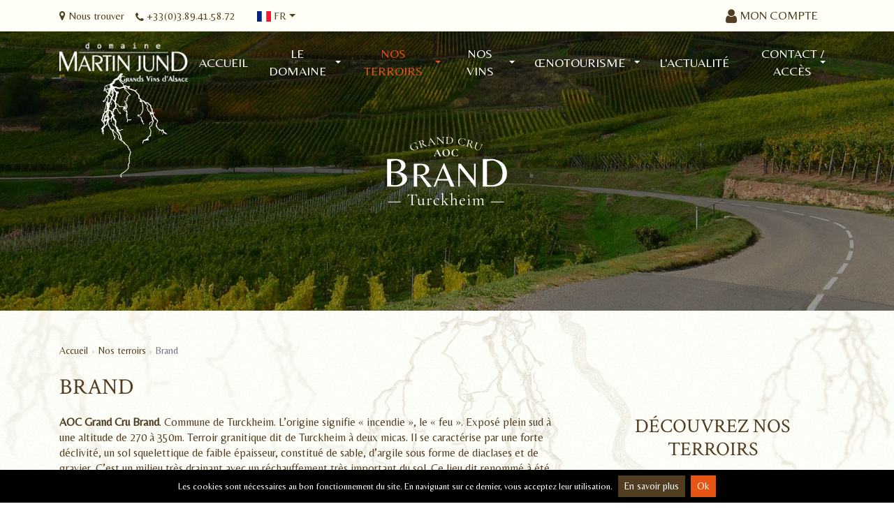

--- FILE ---
content_type: text/html; charset=utf-8
request_url: https://www.vin-bio-jund.com/fr/brand.html
body_size: 8123
content:
<!DOCTYPE html>
<html lang="fr">
<head>
    <!-- Google Tag Manager -->
    <script>(function(w,d,s,l,i){w[l]=w[l]||[];w[l].push({'gtm.start':
            new Date().getTime(),event:'gtm.js'});var f=d.getElementsByTagName(s)[0],
          j=d.createElement(s),dl=l!='dataLayer'?'&l='+l:'';j.async=true;j.src=
          'https://www.googletagmanager.com/gtm.js?id='+i+dl;f.parentNode.insertBefore(j,f);
      })(window,document,'script','dataLayer','GTM-TB36B3S');</script>
    <!-- End Google Tag Manager -->
            <meta charset="utf-8">
        <meta name="viewport" content="width=device-width, initial-scale=1, shrink-to-fit=no">
        <title>Brand</title>
        <meta name="description" content=""/>
        <meta name="keywords" content=""/>
                    <meta name="geo.placename"
                  content="Colmar"/>                                                        <meta property="og:site_name" content="Domaine Martin Jund"/>
                                                                <meta property="og:locale" content="fr_fr"/>
                                                                <meta property="og:title" content="Brand"/>
                                                                                            <meta property="og:url" content="https://www.vin-bio-jund.com/fr/brand.html"/>
                                                                <meta property="og:type" content="article"/>
                                                        <meta property="fb:app_id" content="@domainemartinjund">
                                                                <!--[if lt IE 9]>
        <script src="https://www.vin-bio-jund.com/web/themes/jund/js/_html5shiv.js"></script>
        <script src="https://www.vin-bio-jund.com/web/themes/jund/js/_respond.min.js"></script><![endif]-->
                                <link rel="apple-touch-icon" sizes="180x180" href="https://www.vin-bio-jund.com/web/themes/jund/img/favicon/apple-touch-icon.png">
        <link rel="icon" type="image/png" sizes="32x32" href="https://www.vin-bio-jund.com/web/themes/jund/img/favicon/favicon-32x32.png">
        <link rel="icon" type="image/png" sizes="16x16" href="https://www.vin-bio-jund.com/web/themes/jund/img/favicon/favicon-16x16.png">
        <link rel="manifest" href="https://www.vin-bio-jund.com/web/themes/jund/img/favicon/site.webmanifest">
        <link rel="mask-icon" href="https://www.vin-bio-jund.com/web/themes/jund/img/favicon/safari-pinned-tab.svg" color="#e85411">
        <link rel="shortcut icon" href="https://www.vin-bio-jund.com/web/themes/jund/img/favicon/favicon.ico">
        <meta name="msapplication-TileColor" content="#e85411">
        <meta name="msapplication-config" content="https://www.vin-bio-jund.com/web/themes/jund/img/favicon/browserconfig.xml">
        <meta name="theme-color" content="#e85411">

                                                            <link rel="alternate" hreflang="en" href="https://www.vin-bio-jund.com/en/17.html"/>
                                                                    <link rel="alternate" hreflang="es" href="https://www.vin-bio-jund.com/es/23.html"/>
                                                <link rel="alternate" hreflang="de" href="https://www.vin-bio-jund.com/de/24.html"/>
                                                                                                        <link rel="stylesheet" href="https://www.vin-bio-jund.com/web/themes/jund/css/pagemanager/index.min.css" type="text/css">
                                        <link href="https://fonts.googleapis.com/css?family=Crimson+Text:300,300i,400,400i,700,700i|Belleza:300,300i,400,400i,700,700i"
              rel="stylesheet">
                <link rel="stylesheet"
              href="https://www.vin-bio-jund.com/web/themes/jund/js/jquery.mmenu.custom.css">
                                <script>
	
  (function(i,s,o,g,r,a,m){i['GoogleAnalyticsObject']=r;i[r]=i[r]||function(){
  (i[r].q=i[r].q||[]).push(arguments)},i[r].l=1*new Date();a=s.createElement(o),
  m=s.getElementsByTagName(o)[0];a.async=1;a.src=g;m.parentNode.insertBefore(a,m)
  })(window,document,'script','//www.google-analytics.com/analytics.js','ga');

  ga('create', 'UA-115387751-1', 'auto');
  ga('send', 'pageview');
	
</script>

                <script>
  var globals_themedir = "https://www.vin-bio-jund.com/web/themes/jund/";
</script>
                        <style>
                        
    body, .seo-title {
        font-family: 'Belleza', serif !important;
    }

    h1, h2, h3, h4, h5, h6,
    .h1, .h2, .h3, .h4, .h5, .h6,
    .cw-widget-title {
        font-family: 'Crimson Text',serif;
     text-transform: uppercase;
        }

            
    
                
                    * {
        border-radius: 0 !important;
    }

    </style>
            </head>
<body class="cw-module-pagemanager cw-controller-index -shop-template  -page-specific"
      id="cw-page-33">
<div id="wrapper-all">
    <!-- Google Tag Manager (noscript) -->
    <noscript><iframe src="https://www.googletagmanager.com/ns.html?id=GTM-TB36B3S"
                      height="0" width="0" style="display:none;visibility:hidden"></iframe></noscript>
    <!-- End Google Tag Manager (noscript) -->
    <header id="header" class="Fixed">
                    <div id="header-top">
                <div class="container">
                    <div class="row">
                        <div class="d-flex align-items-center col-md-8">
                                                        <div id="header-map" class="d-inline-block mr-3">
                                <a href="https://www.google.com/maps/search/?api=1&query=Domaine Martin Jund+12 rue de l&#039;Ange+68000+Colmar"
                                   target="_blank">
                                    <i class="fa fa-map-marker fa-md" aria-hidden="true"></i>
                                    <span>Nous trouver</span></a>
                            </div>
                                                            <div id="header-phone" class="d-inline-block mr-3">
                                    <a href="tel:+33389415872">
                                        <i class="fa fa-phone fa-md" aria-hidden="true"></i>
                                        <span>+33(0)3.89.41.58.72</span> </a>
                                </div>
                                                                                        <div id="cw-widget-i18n"><div class="dropdown"><a class="dropdown-toggle"
                           href="https://www.vin-bio-jund.com/fr/brand.html"
                           id="dropdownLangLink"
                           data-toggle="dropdown"
                           aria-haspopup="true"
                           aria-expanded="false"><img data-src="https://www.vin-bio-jund.com/web/themes/jund/img/flags/flag_fr.png"
                                 data-srcset="https://www.vin-bio-jund.com/web/themes/jund/img/flags/flag_fr@2x.png 2x"
                                 width="20"
                                 height="15"
                                 alt="Français"
                                 class="lazyload">
                            fr</a><div class="cw-widget dropdown-menu dropdown-menu-right"
                     aria-labelledby="dropdownLangLink"><a href="https://www.vin-bio-jund.com/en/17.html"
                               hreflang="en"
                               class="dropdown-item"><img data-src="https://www.vin-bio-jund.com/web/themes/jund/img/flags/flag_gb.png"
                                     data-srcset="https://www.vin-bio-jund.com/web/themes/jund/img/flags/flag_gb@2x.png 2x"
                                     width="20"
                                     height="15"
                                     alt="English"
                                     class="lazyload lazypreload">
                                English</a></div></div></div>
                            
                                                    </div>
                                                    <div class="col-md-4 toolbar-wrapper d-flex text-uppercase align-items-center justify-content-end h-100">
                                <div>
                                    <div class="login-cart d-flex">
                                        <div class="">
                                                <div id="cw-widget-customer-log" class="cw-widget customer" itemscope itemtype="http://schema.org/Person">
                        <a href="https://www.vin-bio-jund.com/fr/account/authentication.html" rel="nofollow" class="cw-customer-signin cw-button "><i class="fa fa-user fa-lg mr-lg-1" aria-hidden="true"></i><span class="d-none d-lg-inline">Mon compte</span></a>
    </div>

                                        </div>
                                                                                    <div class="ml-3 ml-md-4">
                                                
                                            </div>
                                                                            </div>
                                </div>
                            </div>
                                            </div>
                </div>
            </div>
                <div id="header-bottom">
            <div class="container d-flex flex-nowrap align-items-strech">
                <div class="logo-wrapper mr-auto py-3 pr-3 align-self-center">
                    <a href="/fr/">
                                                    <img src="/web/themes/jund/img/customer_specific/logo.png"
                                                                            srcset="/web/themes/jund/img/customer_specific/logo_2x.png 2x"
                                                                     alt="Logo Domaine Martin Jund"
                                 class="logo">
                                                                            <img class="d-none d-lg-block" src="/web/themes/jund/img/customer_specific/logo_after.png" alt="" width="96" height="150">
                                            </a>
                </div>
                <div class="right-wrapper d-flex d-lg-block flex-lg-column text-right">
                                                            <div class="h-100 d-none d-lg-block">
                                        
            <nav class="cw-widget pagemanager text-uppercase  pm-nav-1"
             id="main-menu">
            
                        <ul id="pm-navigation-1"
                class="pm-navigation clearfix sf-menu">
                                                            <li id="page-2"
                class="pm-navigation-page  first-page"><a href="https://www.vin-bio-jund.com/"
                         ><span>Accueil</span></a></li>    
                                            <li id="page-7"
                class="pm-navigation-page "><a href="https://www.vin-bio-jund.com/fr/le-domaine.html"
                         ><span>Le domaine</span></a><ul class=""><li id="page-40"
                class="pm-navigation-page "><a href="https://www.vin-bio-jund.com/fr/lhistoire.html"
                         ><span>L'histoire</span></a></li><li id="page-41"
                class="pm-navigation-page "><a href="https://www.vin-bio-jund.com/fr/la-culture.html"
                         ><span>La culture</span></a></li><li id="page-42"
                class="pm-navigation-page "><a href="https://www.vin-bio-jund.com/fr/la-vinification.html"
                         ><span>La vinification</span></a></li><li id="page-46"
                class="pm-navigation-page "><a href="https://www.vin-bio-jund.com/fr/notre-gamme-lepure-vin-nature.html"
                         ><span>Notre gamme L'ÉPURE Vin Nature</span></a></li></ul></li>    
                                            <li id="page-5"
                class="pm-navigation-page  current-page active"><a href="https://www.vin-bio-jund.com/fr/nos-terroirs.html"
                          aria-haspopup="true" aria-expanded="false"><span>Nos terroirs</span></a><ul class=""><li id="page-31"
                class="pm-navigation-page "><a href="https://www.vin-bio-jund.com/fr/harth.html"
                         ><span>Harth</span></a></li><li id="page-43"
                class="pm-navigation-page "><a href="https://www.vin-bio-jund.com/fr/herrenweg.html"
                         ><span>Herrenweg</span></a></li><li id="page-30"
                class="pm-navigation-page "><a href="https://www.vin-bio-jund.com/fr/hinterburg.html"
                         ><span>Hinterburg</span></a></li><li id="page-32"
                class="pm-navigation-page "><a href="https://www.vin-bio-jund.com/fr/marckrain.html"
                         ><span>Marckrain</span></a></li><li id="page-13"
                class="pm-navigation-page "><a href="https://www.vin-bio-jund.com/fr/kaefferkopf.html"
                         ><span>Kaefferkopf</span></a></li><li id="page-33"
                class="pm-navigation-page  current-page active"><a href="https://www.vin-bio-jund.com/fr/brand.html"
                         ><span>Brand</span></a></li><li id="page-34"
                class="pm-navigation-page "><a href="https://www.vin-bio-jund.com/fr/schlossberg.html"
                         ><span>Schlossberg</span></a></li></ul></li>    
                                            <li id="page-4"
                class="pm-navigation-page "><a href="https://www.vin-bio-jund.com/fr/nos-vins/gamme-organoleptik/"
                         ><span>Nos vins</span></a><ul class=""><li id="page-55"
                class="pm-navigation-page "><a href="https://www.vin-bio-jund.com/fr/nos-vins/gamme-organoleptik/"
                         ><span>Les Organoleptik</span></a></li><li id="page-47"
                class="pm-navigation-page "><a href="https://www.vin-bio-jund.com/fr/nos-vins/lepure-vin-nature/"
                         ><span>L'ÉPURE, Vins Natures</span></a></li><li id="page-15"
                class="pm-navigation-page "><a href="https://www.vin-bio-jund.com/fr/nos-vins/gamme-terroirs/"
                         ><span>Gamme terroirs</span></a></li><li id="page-16"
                class="pm-navigation-page "><a href="https://www.vin-bio-jund.com/fr/nos-vins/gamme-grands-crus/"
                         ><span>Gamme grands crus</span></a></li><li id="page-17"
                class="pm-navigation-page "><a href="https://www.vin-bio-jund.com/fr/nos-vins/gamme-vendanges-tardives/"
                         ><span>Gamme vendanges tardives</span></a></li><li id="page-18"
                class="pm-navigation-page "><a href="https://www.vin-bio-jund.com/fr/nos-vins/cremants/"
                         ><span>Gamme Crémant </span></a></li><li id="page-64"
                class="pm-navigation-page "><a href="https://www.vin-bio-jund.com/fr/nos-vins/anciens-millesimes/"
                         ><span>Anciens millésimes Organoleptik</span></a></li></ul></li>    
                                            <li id="page-10"
                class="pm-navigation-page "><a href="https://www.vin-bio-jund.com/fr/oenotourisme.html"
                         ><span>Œnotourisme</span></a><ul class=""><li id="page-9"
                class="pm-navigation-page "><a href="https://www.vin-bio-jund.com/fr/form/reservation-degustation.html"
                         ><span>Dégustations</span></a><ul class=""><li id="page-25"
                class="pm-navigation-page "><a href="https://www.vin-bio-jund.com/fr/form/reservation-degustation-decouverte.html"
                         ><span>Dégustation découverte</span></a></li><li id="page-26"
                class="pm-navigation-page "><a href="https://www.vin-bio-jund.com/fr/form/reservation-degustation-alsace.html"
                         ><span>Dégustation Alsace</span></a></li><li id="page-27"
                class="pm-navigation-page "><a href="https://www.vin-bio-jund.com/fr/form/reservation-degustation-vins-chocolats.html"
                         ><span>Dégustation vins et chocolats</span></a></li><li id="page-28"
                class="pm-navigation-page "><a href="https://www.vin-bio-jund.com/fr/form/reservation-degustation-vins-fromages.html"
                         ><span>Dégustation vins et fromages</span></a></li><li id="page-75"
                class="pm-navigation-page "><a href="https://www.vin-bio-jund.com/fr/degustation-tradition.html"
                         ><span>Dégustation Tradition </span></a></li></ul></li><li id="page-70"
                class="pm-navigation-page "><a href="https://www.vin-bio-jund.com/fr/bar-a-vins.html"
                         ><span>Bar à vin</span></a></li><li id="page-65"
                class="pm-navigation-page "><a href="https://www.vin-bio-jund.com/fr/nouvelle-page-1.html"
                         ><span>Privatisation Cour du Domaine </span></a><ul class=""><li id="page-71"
                class="pm-navigation-page "><a href="https://www.vin-bio-jund.com/fr/aperitif.html"
                         ><span>Apéritif</span></a></li><li id="page-72"
                class="pm-navigation-page "><a href="https://www.vin-bio-jund.com/fr/tartes-flambees.html"
                         ><span>Tartes Flambées</span></a></li></ul></li><li id="page-11"
                class="pm-navigation-page "><a href="https://www.vin-bio-jund.com/fr/locations-touristiques.html"
                         ><span>Locations touristiques</span></a></li></ul></li>    
                                            <li id="page-23"
                class="pm-navigation-page "><a href="https://www.vin-bio-jund.com/fr/blog/la-vie-du-domaine/"
                         ><span>L'actualité</span></a></li>    
                                            <li id="page-6"
                class="pm-navigation-page  last-page"><a href="https://www.vin-bio-jund.com/fr/form/contact.html"
                         ><span>Contact / Accès</span></a><ul class=""><li id="page-51"
                class="pm-navigation-page  last-page"><a href="https://www.vin-bio-jund.com/fr/annuaire/boutiques/"
                         ><span>Carnet d'adresses</span></a></li><li id="page-67"
                class="pm-navigation-page  last-page"><a href="https://www.vin-bio-jund.com/fr/frais-de-transport.html"
                         ><span>Frais de transport</span></a></li></ul></li>    
                            </ul>
            
        </nav>
    
                    </div>
                                                            <button id="mmenu-open" type="button" class="btn btn-link d-lg-none pr-0 ml-2 ml-md-4 h-100">
                        <i class="fa fa-bars fa-2x -no-resize" aria-hidden="true"></i>
                    </button>
                                    </div>
            </div>
                                </div>
    </header>
    <div class="page" id="page" role="main">
                                                                        <section
                    id="slider" style="background-image:url('/web/themes/jund/img/customer_specific/terroirs/illus_bandeau_brand.jpg')">


                            </section>
                                        <div>
            <div id="main" class="py-3 py-md-4 py-lg-5">
                                <div id="main-parallax">
                    <div class="layer-bg layer" data-depth="0.70" data-type="parallax"></div>
                    <div class="layer-1 layer d-none d-md-block" data-depth="0.10" data-type="parallax"></div>
                    <div class="layer-2 layer d-none d-xl-block" data-depth="0.30" data-type="parallax"></div>
                    <div class="layer-3 layer" data-depth="0.30" data-type="parallax"></div>
                </div>

                                    <section id="content"
                             class="">
                                                    <div class="container">
                                <nav id="cw-widget-breadcrumb" class="cw-widget cw-breadcrumb mb-3 mb-lg-4">
	
  <ul itemscope itemtype="http://schema.org/BreadcrumbList" class="breadcrumb m-0">
        	    	<li itemprop="itemListElement" itemscope itemtype="http://schema.org/ListItem" class="breadcrumb-item"><a itemscope itemtype="http://schema.org/Thing"
       itemprop="item" href="/"><span itemprop="name">Accueil</span></a><meta itemprop="position" content="1" /></li>
    	        	    	<li itemprop="itemListElement" itemscope itemtype="http://schema.org/ListItem" class="breadcrumb-item"><a itemscope itemtype="http://schema.org/Thing"
       itemprop="item" href="https://www.vin-bio-jund.com/fr/nos-terroirs.html"><span itemprop="name">Nos terroirs</span></a><meta itemprop="position" content="2" /></li>
    	        	    	<li class="breadcrumb-item active"><span>Brand</span></li>
    	      </ul>
  
</nav>
                            </div>
                                                                        <div class="container">
                            <div class="row">
                                <div id="cw-content"
                                     class=" col-12">
                                                                                    <h1>Brand</h1>
                    <div class="row">
<article class="col-lg-8">
<p id="move-logo-terroir" class="text-center mb-4"><svg class="icon svg-logo_brand"> <use xlink:href="https://www.vin-bio-jund.com/web/themes/jund/img/sprite.svg#svg-logo_brand">&nbsp;</use> </svg></p>
<p><b>AOC Grand Cru Brand</b>. Commune de Turckheim. L&rsquo;origine signifie &laquo; incendie &raquo;, le &laquo; feu &raquo;. Expos&eacute; plein sud &agrave; une altitude de 270 &agrave; 350m. Terroir granitique dit de Turckheim &agrave; deux micas. Il se caract&eacute;rise par une forte d&eacute;clivit&eacute;, un sol squelettique de faible &eacute;paisseur, constitu&eacute; de sable, d&rsquo;argile sous forme de diaclases et de gravier. C&rsquo;est un milieu tr&egrave;s drainant avec un r&eacute;chauffement tr&egrave;s important du sol. Ce lieu dit renomm&eacute; &agrave; &eacute;t&eacute; class&eacute; AOC Grand Cru en 1983. Les vins issus de ce terroir se distinguent par leur nez min&eacute;ral de pierre a fusil soutenu par un acidit&eacute; leur permettant de tr&egrave;s bien se conserver.</p>
<div class="terroirs_features my-4">
<ul class="row no-gutters list-unstyled mb-0">
<li class="col mb-3 mb-sm-0 text-center d-flex flex-column"><span class="icon d-block text-primary"> <svg class="icon svg-icon_surface"> <use xmlns:xlink="http://www.w3.org/1999/xlink" xlink:href="https://www.vin-bio-jund.com/web/themes/jund/img/sprite.svg#svg-icon_surface"></use> </svg> </span> <span class="text mt-2 d-block"><span class="d-block text-uppercase text-primary">Surface</span> <span class="d-block">20 a</span></span></li>
<li class="col mb-3 mb-sm-0 text-center d-flex flex-column"><span class="icon d-block text-primary"> <svg class="icon svg-icon_sol"> <use xmlns:xlink="http://www.w3.org/1999/xlink" xlink:href="https://www.vin-bio-jund.com/web/themes/jund/img/sprite.svg#svg-icon_sol"></use> </svg> </span> <span class="text mt-2 d-block"><span class="d-block text-uppercase text-primary">Type de sol</span> <span class="d-block">Granitique</span></span></li>
<li class="w-100 d-block d-md-none">&nbsp;</li>
<li class="col mb-3 mb-sm-0 text-center d-flex flex-column"><span class="icon text-primary"> <svg class="icon svg-icon_cepage"> <use xmlns:xlink="http://www.w3.org/1999/xlink" xlink:href="https://www.vin-bio-jund.com/web/themes/jund/img/sprite.svg#svg-icon_cepage"></use> </svg> </span> <span class="text mt-2 d-block"><span class="d-block text-uppercase text-primary">C&eacute;pages</span> <span class="d-block">Riesling</span></span></li>
<li class="col mb-sm-0 text-center d-flex flex-column"><span class="icon d-block text-primary"> <svg class="icon svg-icon_altitude"> <use xmlns:xlink="http://www.w3.org/1999/xlink" xlink:href="https://www.vin-bio-jund.com/web/themes/jund/img/sprite.svg#svg-icon_altitude"></use> </svg> </span> <span class="text mt-2 d-block"><span class="d-block text-uppercase text-primary">Altitude</span> <span class="d-block">250 &agrave; 300 m</span></span></li>
<li class="w-100 d-block d-sm-none">&nbsp;</li>
<li class="col mb-sm-0 text-center d-flex flex-column"><span class="icon d-block text-primary"> <svg class="icon svg-icon_exposition"> <use xmlns:xlink="http://www.w3.org/1999/xlink" xlink:href="https://www.vin-bio-jund.com/web/themes/jund/img/sprite.svg#svg-icon_exposition"></use> </svg> </span> <span class="text mt-2 d-block"><span class="d-block text-uppercase text-primary">Exposition</span> <span class="d-block">Sud, Sud-Est</span></span></li>
</ul>
</div>
<div class="my-4">                
    <div id="shop-widget-products-0-none" class="cw-widget shop products">
                    <p class="h3 mb-4 text-center">Les vins JUND produits sur ce terroir</p>
                <ul class="shop-widget-products shop-product-list owl-carousel mb-0 list-unstyled">
                                                                                <li id="shop-widget-product-25" class="shop-widget-product flex-column h-100 justify-content text-center">
                        <a href="https://www.vin-bio-jund.com/fr/nos-vins/gamme-grands-crus/riesling-grand-cru-brand-2018.html" class="shop link product label d-block">
                             <span class="ratio-container" style="max-width:56px;">
                                                                    <img data-src="https://www.vin-bio-jund.com/nos-vins/products/25/170/medium-default/riesling-grand-cru-brand-2018.png" alt="Riesling Grand Cru Brand 2018" width="72" height="291" class="lazyload"/>
                                                             </span>
                        </a>
                        <p class="shop-widget-product-title js-truncate mt-3 mb-0"><a href="https://www.vin-bio-jund.com/fr/nos-vins/gamme-grands-crus/riesling-grand-cru-brand-2018.html" class="shop link product label d-block">Riesling Grand Cru Brand 2018</a></p>
                                                                        <p class="mb-0">
                                                                                                <span class="text-primary">75 cl</span>
                                                                                                                                                                                                                                        </p>
                                            </li>
                                    </ul>
    </div>

</div>
<div id="bloc_degustation" class="container px-4 py-4">
<div class="row align-items-center no-gutters">
<p class="h3 col-md-9 mb-md-0 text-uppercase text-white">R&eacute;servez votre d&eacute;gustation</p>
<p class="col-md-3 mb-0 text-md-right"><a class="btn btn-primary" href="https://www.vin-bio-jund.com/fr/degustations.html">Je r&eacute;serve !</a></p>
</div>
</div>
</article>
<aside class="mt-4 mt-lg-0 col-lg-4">
<div class="scrolltofixed">
<p class="h3 text-center">D&eacute;couvrez nos terroirs</p>
<div id="jund-terroirs" class="border" style="height: 500px;" data-center="48.119624, 7.281329" data-key="AIzaSyCXY9asFJm3hZZyQ_gFLL2xXXoAYQMTkHM">&nbsp;</div>
 <input class="terroirs-list" type="hidden" data-title="Harth" data-text="&lt;p class=&quot;mb-0&quot;&gt;&lt;a class=&quot;btn btn-primary&quot; href=&quot;https://jund.uml.fr/fr/hart.html&quot;&gt;Voir la fiche&lt;/a&gt;&lt;/p&gt;" data-ind="ind-0" data-coord="48.1117058, 7.3223645" />  <input class="terroirs-list" type="hidden" data-title="Hinterburg" data-text="&lt;p class=&quot;mb-0&quot;&gt;&lt;a class=&quot;btn btn-primary&quot; href=&quot;https://jund.uml.fr/fr/hinterburg.html&quot;&gt;Voir la fiche&lt;/a&gt;&lt;/p&gt;" data-ind="ind-1" data-coord="48.1793338, 7.2338516" />  <input class="terroirs-list" type="hidden" data-title="Marckrain" data-text="&lt;p class=&quot;mb-0&quot;&gt;&lt;a class=&quot;btn btn-primary&quot; href=&quot;https://jund.uml.fr/fr/marckrain.html&quot;&gt;Voir la fiche&lt;/a&gt;&lt;/p&gt;" data-ind="ind-2" data-coord="48.1372798, 7.318609" />  <input class="terroirs-list" type="hidden" data-title="Kaefferkopf" data-text="&lt;p class=&quot;mb-0&quot;&gt;&lt;a class=&quot;btn btn-primary&quot; href=&quot;https://jund.uml.fr/fr/kaefferkopf.html&quot;&gt;Voir la fiche&lt;/a&gt;&lt;/p&gt;" data-ind="ind-3" data-coord="48.119624, 7.281329" />  <input class="terroirs-list" type="hidden" data-title="Brand" data-text="&lt;p class=&quot;mb-0&quot;&gt;&lt;a class=&quot;btn btn-primary&quot; href=&quot;https://jund.uml.fr/fr/brand.html&quot;&gt;Voir la fiche&lt;/a&gt;&lt;/p&gt;" data-ind="ind-4" data-coord="48.088845, 7.270231" />  <input class="terroirs-list" type="hidden" data-title="Schlossberg" data-text="&lt;p class=&quot;mb-0&quot;&gt;&lt;a class=&quot;btn btn-primary&quot; href=&quot;https://jund.uml.fr/fr/schlossberg.html&quot;&gt;Voir la fiche&lt;/a&gt;&lt;/p&gt;" data-ind="ind-5" data-coord="48.1547795, 7.2409887" />  <input class="terroirs-list" type="hidden" data-title="Furstentum" data-text="&lt;p class=&quot;mb-0&quot;&gt;&lt;a class=&quot;btn btn-primary&quot; href=&quot;https://jund.uml.fr/fr/furstentum.html&quot;&gt;Voir la fiche&lt;/a&gt;&lt;/p&gt;" data-ind="ind-6" data-coord="48.1365932, 7.2784898" />  <input class="terroirs-list" type="hidden" data-title="Herrenweg" data-text="&lt;p class=&quot;mb-0&quot;&gt;&lt;a class=&quot;btn btn-primary&quot; href=&quot;https://jund.uml.fr/fr/herrenweg.html&quot;&gt;Voir la fiche&lt;/a&gt;&lt;/p&gt;" data-ind="ind-7" data-coord="48.0989291, 7.2753699" /> </div>
</aside>
</div>
                                        </div>
                                                            </div>
                        </div>
                                                                                            </section>
                                                                                                                                            </div>
        </div>
    </div>
    <footer id="footer">
                            <section id="block-newsletter"
                     class="bg-secondary  -parallax-ready">
                                <div class="container">
                    <div class="row align-items-center">
                        <div class="col-md-8 text-center">
                                <div id="cw-widget-customer-newsletter" class="cw-widget newsletter text-center text-md-left  py-3">
                    <i class="fa fa-paper-plane fa-2x align-middle mb-2 mb-sm-0 mr-sm-2" aria-hidden="true"></i>
                        <form class="d-inline-block align-middle mb-2 mt-2 mt-lg-0 mb-sm-0 border border-white">
            <input type="email" id="cw-customer-newsletter-input" class="border-0" placeholder="Votre adresse e-mail" required="required">
            <button type="submit" class="btn cw-button rounded-0" id="cw-customer-newsletter-submit" data-class="cw-cog cw-icons cw-spin">
                <span>Ok</span></button>
                            <div class="g-recaptcha" data-sitekey="6LfjDowUAAAAAF5ue7p1IDR7-L2ymntJqsoDddHd" data-size="invisible" data-callback="_setNewsletter" data-badge="inline"></div>
                    </form>
                    <div class="mt-2">
                <p class="mb-0 small">.</p>
            </div>
            </div>

                        </div>
                                                    <div id="footer-social"
                                 class="col-md-4 d-flex flex-column flex-lg-row align-items-center pb-3 pb-md-0">
                                <p class="h5 mb-2 mb-lg-0 mr-lg-2 ml-lg-auto">
                                    Retrouvez-nous sur
                                </p>
                                <ul class="list-inline mb-0">
                                                                            <li class="list-inline-item align-middle">
                                            <a href="https://www.facebook.com/martinjund"
                                               target="_blank"><i class="fa fa-facebook-square fa-3x"
                                                                  aria-hidden="true"></i></a>
                                        </li>
                                                                                                                                                    <li class="list-inline-item align-middle">
                                            <a href="https://www.instagram.com/domainemartinjund/"
                                               target="_blank"><i class="fa fa-instagram fa-3x" aria-hidden="true"></i></a>
                                        </li>
                                                                                                                                                                                                                                                                <li class="list-inline-item align-middle">
                                            <a href="https://www.tripadvisor.fr/Hotel_Review-g187073-d559917-Reviews-Maison_Martin_JUND_Chez_Cecile_et_Myriam-Colmar_Haut_Rhin_Grand_Est.html"
                                               target="_blank"><i class="fa fa-tripadvisor fa-2x"
                                                                  aria-hidden="true"></i></a>
                                        </li>
                                                                    </ul>
                            </div>
                                            </div>
                </div>
            </section>
                <div id="footer-bottom"
             class=" -parallax-ready">
                        <div class="container">
                <div class="row align-items-center">
                                            <div id="footer-about" class="col-md-6 col-lg-5 text-center py-3 py-md-4 py-xl-5">
                            <p>
                                <svg class="icon svg-logo">
                                    <use xlink:href="https://www.vin-bio-jund.com/web/themes/jund/img/sprite.svg#svg-logo"></use>
                                </svg>
                            </p>
                            <div class="text mb-0">
                                <h1 class="text-white h5">Domaine Martin Jund</h1>
<p>Situ&eacute; au coeur de la ville, le Domaine Martin Jund est une des derni&egrave;res familles de viticulteurs implant&eacute;s &agrave; Colmar.</p>
<p>Soucieux du respect du terroir et de la qualit&eacute;, notre domaine pratique une agriculture raisonn&eacute;e et biologique afin de <span>r&eacute;v&eacute;ler le caract&egrave;re de chacun de nos raisins et la profondeur de nos meilleurs terroirs en mettant notre singularit&eacute; dans chaque bouteille.</span></p>
<p class="mb-0 required-label">L'abus d'alcool est dangereux pour la sant&eacute;, &agrave; consommer avec mod&eacute;ration.</p>
                            </div>
                        </div>
                                        <div id="footer-map" class="col-md-6 col-lg-7 text-lg-right">
                        <p class="mb-0 mr-lg-5 d-none d-md-block">
                            <img class="lazyload" data-src="https://www.vin-bio-jund.com/web/themes/jund/img/customer_specific/footer/map_footer.png"
                                 alt="Nos terroirs sur la route des vins d&#039;Alsace" width="511" height="427" />
                        </p>
                    </div>
                                    </div>
            </div>
        </div>
        <div id="footer-legals" class="align-items-end py-2 text-white">
            <div class="container">
                <div class="row">
                    <div class="copyright col-sm mb-sm-0 text-center text-sm-left">
                        © 2025
                                                            www.vin-bio-jund.com
                                                        -                 
            <nav class="cw-widget pagemanager "
             id="pm-nav-0"><ul id="pm-navigation-0"
                class="pm-navigation clearfix"><li id="page-3"
                class="pm-navigation-page  first-page"><a href="https://www.vin-bio-jund.com/fr/mentions-legales.html"
                   class="">Mentions légales</a></li><li id="page-44"
                class="pm-navigation-page "><a href="https://www.vin-bio-jund.com/fr/politique-de-confidentialte.html"
                   class="">Politique de confidentialté</a></li><li id="page-36"
                class="pm-navigation-page "><a href="https://www.vin-bio-jund.com/fr/conditions-generales-de-vente.html"
                   class="">CGV</a></li><li id="page-39"
                class="pm-navigation-page "><a href="https://www.vin-bio-jund.com/fr/credits.html"
                   class="">Crédits</a></li><li id="page-29"
                class="pm-navigation-page  last-page"><a href="https://www.vin-bio-jund.com/fr/plan-site/"
                   class="">Plan du site</a></li></ul></nav>                    </div>
                    <p class="col-sm-3 creator m-0 text-center text-sm-right">
                        Réalisé par
                                                <a href="http://www.ukoo.fr" target="_blank">
                            <svg class="icon svg-logo_ukoo">
                                <use xlink:href="https://www.vin-bio-jund.com/web/themes/jund/img/sprite.svg#svg-logo_ukoo"></use>
                            </svg>
                        </a>
                    </p>
                </div>
            </div>
        </div>
    </footer>

                                                    <script type="text/javascript" src="https://www.vin-bio-jund.com/web/themes/jund/js/vars.js?nocache=1764349703"></script>
            <script type="text/javascript" src="https://www.vin-bio-jund.com/web/themes/jund/js/pagemanager/index.min.js"></script>
            <script type="text/javascript" src="https://www.google.com/recaptcha/api.js?onload=_captchaCallback&amp;render=explicit"></script>
                                                                                                    <div id="bar-cookie" class="container-fluid fixed-bottom text-center p-2">
            <div class="text d-inline-block align-middle">
                <p><span>Les cookies sont n&eacute;cessaires au bon fonctionnement du site</span>. En naviguant sur ce dernier, vous acceptez leur utilisation.</p>
            </div>
            <div class="d-inline-block align-middle">
                <button type="button" class="btn btn-secondary btn-sm mx-1" data-toggle="modal"
                        data-target="#modal-cookie">En savoir plus</button>
                <button type="button" class="btn btn-primary btn-sm"
                        id="bar-cookie-close" data-expires="1">Ok</button>
            </div>
        </div>
        <div class="modal" id="modal-cookie">
            <div class="modal-dialog" role="document">
                <div class="modal-content">
                    <div class="modal-header">
                        <p class="modal-title h5">Qu'est ce qu'un cookie ?</p>
                        <button type="button" class="close" data-dismiss="modal" aria-label="Close">
                            <span aria-hidden="true">&times;</span>
                        </button>
                    </div>
                    <div class="modal-body">
                        <p>Un cookie est un petit fichier envoy&eacute; &agrave; votre navigateur n&eacute;cessaire au bon fonctionnement de la plupart des sites. Ces fichiers permettent par exemple :</p>
<ul>
<li>de conserver votre panier d'achat (dans le cas d'une boutique en ligne)</li>
<li>de rester connect&eacute; &agrave; votre espace client (si le site comporte cet fonctionnalit&eacute;)</li>
<li>de conserver vos pr&eacute;f&eacute;rences de langue (dans le cas d'un site multilingue)</li>
<li>d'obtenir des statistiques de visite sur le site</li>
</ul>
Les cookies jouent donc un r&ocirc;le tr&egrave;s important et sont techniquement n&eacute;cessaires. En poursuivant la navigation vous acceptez donc de les utiliser.
                    </div>
                </div>
            </div>
        </div>
                
</div>
</body>
</html>

--- FILE ---
content_type: text/html; charset=utf-8
request_url: https://www.google.com/recaptcha/api2/anchor?ar=1&k=6LfjDowUAAAAAF5ue7p1IDR7-L2ymntJqsoDddHd&co=aHR0cHM6Ly93d3cudmluLWJpby1qdW5kLmNvbTo0NDM.&hl=en&v=TkacYOdEJbdB_JjX802TMer9&size=invisible&badge=inline&anchor-ms=20000&execute-ms=15000&cb=c413kru7rbid
body_size: 46457
content:
<!DOCTYPE HTML><html dir="ltr" lang="en"><head><meta http-equiv="Content-Type" content="text/html; charset=UTF-8">
<meta http-equiv="X-UA-Compatible" content="IE=edge">
<title>reCAPTCHA</title>
<style type="text/css">
/* cyrillic-ext */
@font-face {
  font-family: 'Roboto';
  font-style: normal;
  font-weight: 400;
  src: url(//fonts.gstatic.com/s/roboto/v18/KFOmCnqEu92Fr1Mu72xKKTU1Kvnz.woff2) format('woff2');
  unicode-range: U+0460-052F, U+1C80-1C8A, U+20B4, U+2DE0-2DFF, U+A640-A69F, U+FE2E-FE2F;
}
/* cyrillic */
@font-face {
  font-family: 'Roboto';
  font-style: normal;
  font-weight: 400;
  src: url(//fonts.gstatic.com/s/roboto/v18/KFOmCnqEu92Fr1Mu5mxKKTU1Kvnz.woff2) format('woff2');
  unicode-range: U+0301, U+0400-045F, U+0490-0491, U+04B0-04B1, U+2116;
}
/* greek-ext */
@font-face {
  font-family: 'Roboto';
  font-style: normal;
  font-weight: 400;
  src: url(//fonts.gstatic.com/s/roboto/v18/KFOmCnqEu92Fr1Mu7mxKKTU1Kvnz.woff2) format('woff2');
  unicode-range: U+1F00-1FFF;
}
/* greek */
@font-face {
  font-family: 'Roboto';
  font-style: normal;
  font-weight: 400;
  src: url(//fonts.gstatic.com/s/roboto/v18/KFOmCnqEu92Fr1Mu4WxKKTU1Kvnz.woff2) format('woff2');
  unicode-range: U+0370-0377, U+037A-037F, U+0384-038A, U+038C, U+038E-03A1, U+03A3-03FF;
}
/* vietnamese */
@font-face {
  font-family: 'Roboto';
  font-style: normal;
  font-weight: 400;
  src: url(//fonts.gstatic.com/s/roboto/v18/KFOmCnqEu92Fr1Mu7WxKKTU1Kvnz.woff2) format('woff2');
  unicode-range: U+0102-0103, U+0110-0111, U+0128-0129, U+0168-0169, U+01A0-01A1, U+01AF-01B0, U+0300-0301, U+0303-0304, U+0308-0309, U+0323, U+0329, U+1EA0-1EF9, U+20AB;
}
/* latin-ext */
@font-face {
  font-family: 'Roboto';
  font-style: normal;
  font-weight: 400;
  src: url(//fonts.gstatic.com/s/roboto/v18/KFOmCnqEu92Fr1Mu7GxKKTU1Kvnz.woff2) format('woff2');
  unicode-range: U+0100-02BA, U+02BD-02C5, U+02C7-02CC, U+02CE-02D7, U+02DD-02FF, U+0304, U+0308, U+0329, U+1D00-1DBF, U+1E00-1E9F, U+1EF2-1EFF, U+2020, U+20A0-20AB, U+20AD-20C0, U+2113, U+2C60-2C7F, U+A720-A7FF;
}
/* latin */
@font-face {
  font-family: 'Roboto';
  font-style: normal;
  font-weight: 400;
  src: url(//fonts.gstatic.com/s/roboto/v18/KFOmCnqEu92Fr1Mu4mxKKTU1Kg.woff2) format('woff2');
  unicode-range: U+0000-00FF, U+0131, U+0152-0153, U+02BB-02BC, U+02C6, U+02DA, U+02DC, U+0304, U+0308, U+0329, U+2000-206F, U+20AC, U+2122, U+2191, U+2193, U+2212, U+2215, U+FEFF, U+FFFD;
}
/* cyrillic-ext */
@font-face {
  font-family: 'Roboto';
  font-style: normal;
  font-weight: 500;
  src: url(//fonts.gstatic.com/s/roboto/v18/KFOlCnqEu92Fr1MmEU9fCRc4AMP6lbBP.woff2) format('woff2');
  unicode-range: U+0460-052F, U+1C80-1C8A, U+20B4, U+2DE0-2DFF, U+A640-A69F, U+FE2E-FE2F;
}
/* cyrillic */
@font-face {
  font-family: 'Roboto';
  font-style: normal;
  font-weight: 500;
  src: url(//fonts.gstatic.com/s/roboto/v18/KFOlCnqEu92Fr1MmEU9fABc4AMP6lbBP.woff2) format('woff2');
  unicode-range: U+0301, U+0400-045F, U+0490-0491, U+04B0-04B1, U+2116;
}
/* greek-ext */
@font-face {
  font-family: 'Roboto';
  font-style: normal;
  font-weight: 500;
  src: url(//fonts.gstatic.com/s/roboto/v18/KFOlCnqEu92Fr1MmEU9fCBc4AMP6lbBP.woff2) format('woff2');
  unicode-range: U+1F00-1FFF;
}
/* greek */
@font-face {
  font-family: 'Roboto';
  font-style: normal;
  font-weight: 500;
  src: url(//fonts.gstatic.com/s/roboto/v18/KFOlCnqEu92Fr1MmEU9fBxc4AMP6lbBP.woff2) format('woff2');
  unicode-range: U+0370-0377, U+037A-037F, U+0384-038A, U+038C, U+038E-03A1, U+03A3-03FF;
}
/* vietnamese */
@font-face {
  font-family: 'Roboto';
  font-style: normal;
  font-weight: 500;
  src: url(//fonts.gstatic.com/s/roboto/v18/KFOlCnqEu92Fr1MmEU9fCxc4AMP6lbBP.woff2) format('woff2');
  unicode-range: U+0102-0103, U+0110-0111, U+0128-0129, U+0168-0169, U+01A0-01A1, U+01AF-01B0, U+0300-0301, U+0303-0304, U+0308-0309, U+0323, U+0329, U+1EA0-1EF9, U+20AB;
}
/* latin-ext */
@font-face {
  font-family: 'Roboto';
  font-style: normal;
  font-weight: 500;
  src: url(//fonts.gstatic.com/s/roboto/v18/KFOlCnqEu92Fr1MmEU9fChc4AMP6lbBP.woff2) format('woff2');
  unicode-range: U+0100-02BA, U+02BD-02C5, U+02C7-02CC, U+02CE-02D7, U+02DD-02FF, U+0304, U+0308, U+0329, U+1D00-1DBF, U+1E00-1E9F, U+1EF2-1EFF, U+2020, U+20A0-20AB, U+20AD-20C0, U+2113, U+2C60-2C7F, U+A720-A7FF;
}
/* latin */
@font-face {
  font-family: 'Roboto';
  font-style: normal;
  font-weight: 500;
  src: url(//fonts.gstatic.com/s/roboto/v18/KFOlCnqEu92Fr1MmEU9fBBc4AMP6lQ.woff2) format('woff2');
  unicode-range: U+0000-00FF, U+0131, U+0152-0153, U+02BB-02BC, U+02C6, U+02DA, U+02DC, U+0304, U+0308, U+0329, U+2000-206F, U+20AC, U+2122, U+2191, U+2193, U+2212, U+2215, U+FEFF, U+FFFD;
}
/* cyrillic-ext */
@font-face {
  font-family: 'Roboto';
  font-style: normal;
  font-weight: 900;
  src: url(//fonts.gstatic.com/s/roboto/v18/KFOlCnqEu92Fr1MmYUtfCRc4AMP6lbBP.woff2) format('woff2');
  unicode-range: U+0460-052F, U+1C80-1C8A, U+20B4, U+2DE0-2DFF, U+A640-A69F, U+FE2E-FE2F;
}
/* cyrillic */
@font-face {
  font-family: 'Roboto';
  font-style: normal;
  font-weight: 900;
  src: url(//fonts.gstatic.com/s/roboto/v18/KFOlCnqEu92Fr1MmYUtfABc4AMP6lbBP.woff2) format('woff2');
  unicode-range: U+0301, U+0400-045F, U+0490-0491, U+04B0-04B1, U+2116;
}
/* greek-ext */
@font-face {
  font-family: 'Roboto';
  font-style: normal;
  font-weight: 900;
  src: url(//fonts.gstatic.com/s/roboto/v18/KFOlCnqEu92Fr1MmYUtfCBc4AMP6lbBP.woff2) format('woff2');
  unicode-range: U+1F00-1FFF;
}
/* greek */
@font-face {
  font-family: 'Roboto';
  font-style: normal;
  font-weight: 900;
  src: url(//fonts.gstatic.com/s/roboto/v18/KFOlCnqEu92Fr1MmYUtfBxc4AMP6lbBP.woff2) format('woff2');
  unicode-range: U+0370-0377, U+037A-037F, U+0384-038A, U+038C, U+038E-03A1, U+03A3-03FF;
}
/* vietnamese */
@font-face {
  font-family: 'Roboto';
  font-style: normal;
  font-weight: 900;
  src: url(//fonts.gstatic.com/s/roboto/v18/KFOlCnqEu92Fr1MmYUtfCxc4AMP6lbBP.woff2) format('woff2');
  unicode-range: U+0102-0103, U+0110-0111, U+0128-0129, U+0168-0169, U+01A0-01A1, U+01AF-01B0, U+0300-0301, U+0303-0304, U+0308-0309, U+0323, U+0329, U+1EA0-1EF9, U+20AB;
}
/* latin-ext */
@font-face {
  font-family: 'Roboto';
  font-style: normal;
  font-weight: 900;
  src: url(//fonts.gstatic.com/s/roboto/v18/KFOlCnqEu92Fr1MmYUtfChc4AMP6lbBP.woff2) format('woff2');
  unicode-range: U+0100-02BA, U+02BD-02C5, U+02C7-02CC, U+02CE-02D7, U+02DD-02FF, U+0304, U+0308, U+0329, U+1D00-1DBF, U+1E00-1E9F, U+1EF2-1EFF, U+2020, U+20A0-20AB, U+20AD-20C0, U+2113, U+2C60-2C7F, U+A720-A7FF;
}
/* latin */
@font-face {
  font-family: 'Roboto';
  font-style: normal;
  font-weight: 900;
  src: url(//fonts.gstatic.com/s/roboto/v18/KFOlCnqEu92Fr1MmYUtfBBc4AMP6lQ.woff2) format('woff2');
  unicode-range: U+0000-00FF, U+0131, U+0152-0153, U+02BB-02BC, U+02C6, U+02DA, U+02DC, U+0304, U+0308, U+0329, U+2000-206F, U+20AC, U+2122, U+2191, U+2193, U+2212, U+2215, U+FEFF, U+FFFD;
}

</style>
<link rel="stylesheet" type="text/css" href="https://www.gstatic.com/recaptcha/releases/TkacYOdEJbdB_JjX802TMer9/styles__ltr.css">
<script nonce="TM1cPhoJSStN6u0BZkrCbw" type="text/javascript">window['__recaptcha_api'] = 'https://www.google.com/recaptcha/api2/';</script>
<script type="text/javascript" src="https://www.gstatic.com/recaptcha/releases/TkacYOdEJbdB_JjX802TMer9/recaptcha__en.js" nonce="TM1cPhoJSStN6u0BZkrCbw">
      
    </script></head>
<body><div id="rc-anchor-alert" class="rc-anchor-alert"></div>
<input type="hidden" id="recaptcha-token" value="[base64]">
<script type="text/javascript" nonce="TM1cPhoJSStN6u0BZkrCbw">
      recaptcha.anchor.Main.init("[\x22ainput\x22,[\x22bgdata\x22,\x22\x22,\[base64]/MjU1OmY/[base64]/[base64]/[base64]/[base64]/bmV3IGdbUF0oelswXSk6ST09Mj9uZXcgZ1tQXSh6WzBdLHpbMV0pOkk9PTM/bmV3IGdbUF0oelswXSx6WzFdLHpbMl0pOkk9PTQ/[base64]/[base64]/[base64]/[base64]/[base64]/[base64]/[base64]\\u003d\x22,\[base64]\x22,\x22w5xbw5/Ct0nCvkEVLzjDpsKAasK8w6U7w7HDq2DDk30Xw5LCrEfCkMOKKH8gBgJmaFjDg3VGwq7Dh1jDjcO+w7rDlxfDhMO2RsKIwp7CicO1EMOIJQPDpTQiQ8O/XEzDi8OSU8KMIsKMw5/[base64]/NmTCpMKpRmnCrcK1bMKfdcO1wpFDacKOcWIDw4HDi1rDjgwjw5UPRSVyw6tjwrXDsk/DmT04FEV9w4HDu8KDw5whwoc2PMK0wqMvwq3Ck8O2w7vDqBbDgsOIw4/CtFICCy/CrcOSw7RDbMO7w65pw7PCsSdew7Vdfn1/OMO4wqVLwoDCscKOw4puVsKlOcObTsKpInxJw7QXw4/Cq8O7w6vCoUzCnlxoX0oow4rCmx8Jw69vHcKbwqBOdsOIORZweFAWeMKgwqrCggsVKMKuwpxjSsOyAcKAwoDDv2syw5/[base64]/DtQ52RQzChQzDjsKmw6VCwoXDjDbCkiMiwpPCg8Kpw7DCuSkDwpLDqlzCucKjTMKjw7fDncKVwp7DvFI6wqRZwo3CpsOUG8KYwr7CngQsBTNJVsK5wp5mXickwpZFZ8Kww7/[base64]/DqRfDo8KILMOMQX3CrVxdDMK0wr3Cizk4w6TClwHCm8OEf8KWHloldcKmwrolw4xCNMOmf8OpIwjDmsKxcUI1wrTCiGR9HMOhwqjCo8OVw6TCt8KBw5xuw7RJwpNQw6FFw6LCl2NEwrBrAi3CmcOlXsKmwr1+w5PDmxZewqNEw4/DinbDiz/CrcOawp1xIcOlKMKQBhTCqcK/S8Kcw5RHw6PCnTBCwrg3GDzCjw1rw5gyEjNrfGjCsMKcwovDocO4UBV7wrnCrkUSFcOFKCVsw7duwqfCumjCgG/DvGnCrcOxwrskw44OwqfCkcOcScO9UgLCkcKewrQPwp9Aw5JUw6YTwposw4Rkw7IbA3d1w4l/DUAVXjfCrFc2w4XDv8KBw47Ct8KybsO+EcOew6N/wrY6JDTCrj8tHl8pwrPDlxM1w5nDkcKdw4wJYxtZwqPCl8KSZEnCqcKmXMKBIizDhngVKDDCksOuSgVHVMKFBFvCvMKAAsK1VzXCo0Akw5/DmMOdM8ONwozDhCnCicKvDGvCv1J/w5MlwoxKwq8AdsKIJ2YRXBoAw4MlJBzCqMKtb8KHw6bDl8KLwoALRyHDuxvDkl1cIVfDvcOfa8K0w7YwDcKDCcKxH8KAw4McUwcadh3DkcOFw7UywpjCpsKQwpkKw7V9w5leH8Kww4gdBcK+w4wIJm/DsTtFLy/DqAXCjwZ8w6rClgzDkMKFw4/[base64]/DqsOVdSLDjQLDj8OjOjtUw53Dn1p0wo4RRsKQMcOoaTZ0wq1SVMKjIFIbwo8AwovDq8K7OsONWT/CkyHCu3PDgUbDscOCw4/DocOzwoJOMsOxGwVxTHoPMSfCnm3ClgfCr3TDrWc8OMKwNsKPworCrjnDm1DDosKxbhzDgMKDM8Olwr/DoMKGeMOMP8KIw5k1EUkJw4nDvETCmsKQw5bCqhvCo1bDhQtGw4fCiMOZwqU/[base64]/DrMKmcQF5JsKdcHcXw5N0w593ZsODw4jCmk92wrUPB2XDgwXDksOlw6wDEsO7acOuw5BHZl/[base64]/Cv8Ktw5h8wqAiP1RGw7HCssOOS8KhD2bCmsOfw5LDmsKnw7XDmcOvw7jChTvCgsKNwpsvw7/DlcKHBiPCmyF3KcO+wrrDvcKIwp0kwpg+WMOZw7IMR8O8X8K5wr/[base64]/[base64]/[base64]/[base64]/[base64]/wrrDnAMEwroMw4FTw7ISw5NhaQ/CqmoZEsODw7/Cn8OOesKEDB7DpkYow7c9w4nCksOdRX51w4HDrsKyF2zDvsKUw5LCul3Cj8Ktwp4RPcKUw4kadQjDnsOPw4fDjz7CkR/[base64]/aMOVwrXDoDDCkmFXccOZX1l5wqnDnUIDwoQvRMKSw7vCscK1CcKAw4rCv27CpF18w6wxwqHDhcO0wq86KsKDw5DDhMKkw40wPcKKb8OkJ3XCvD/[base64]/G8KXGsOBwpg/XMORDT3Cg09GwosGwol3WARAUMKfTcKNwoxTVMKfWcODTF00wrbDvEHDlcOVwr52M2krPQk/w47Ds8Ovwo3CuMOxTH7DnXZoN8Kyw6ESdMOlw5PDuA8qw5fDqcKXMHkAwq0UZMKrLsK5wrwJAAjDrT1EUcOTXwLCu8KUW8KFRFjChlLDgMOvfxU/w6pFw6rCtinChEvCtDPCm8O1wonCqcKZJsOWw49AFcOdw4cSwrtGF8O0DQ3CoxhlwqLCuMKYw7HDm2bChlrCth9fF8OgaMO5VS/Dt8Kew79vwrJ7UTTCtX3CpcKGwqbDs8KcwqLDmMOAwqnCv3vClzpEdHTDogZCwpTDkcO3HToAMD9mw53ChsOsw7UIbsOIacODCkI6woHDrsOTwofCl8KQQS3CpcKRw4p3w6fCgTIcKsKQw4ZCBiXDs8OEV8ORFlTCiUcmUF9sWsODM8KnwoxbKcOAwr/Dhis/w4bCucO+w47Dt8KowoTCnsKDQsKGb8OSw4Zte8KAwphJM8OlworCgsKAcMKawrwCD8OpwoxPwrLDl8KGT8OQW1/DlxNwPcKyw4dOwrlxw6ACw6Z2wpXDmTZgfsKrVcOLwoBGwrbCqcO2EsOOdCPDoMK2w43CmcKpwoIdJMKDw4jDrC4aX8Klwp08TkhKdMOUwrNKDQxGwoQ9w5hDw57DvcKPw6U3w7Bbw77Cnj1xfsO/w6HCt8Klw6TDlizCucKeOWwJw6o9OMKow5JKMnPCsVXDv3xZwrzDswjCrVHCqsObHsKLwppfwq3DkGTCtifDtsO+ei3DpMO1RsKkw5vCgFVOJlbCuMOyPgPCr3M/wrrDk8KJDnvDs8Kew588w7NeYcKjAMKwJH7DmU3Dl2Yxw6YDeWvCu8OKw4rDhMOgwqPCgsOzw7t2wo5iwrnDpcK+wofChMKswpQsw4DDhiXCu24nw47CsMK1wq/DosOhwpHChcKAK0LDj8OqPWdVMcKQDsO/ME/CusOWw7FRw6LDpsOqw5XDukp9F8KuQMKmw63Ds8O+ABvCj0ADw4HDs8OhwqLChcK9w5Q4w5EIw6fDrsOmw4HCksKcGMKkHQ3DicKbUsKuaGbChMKnS1HDicKZeXvDg8KbfMOtN8OJwoI3wqk2wrlSw6rDuXPCl8KWUMKUw7TCpw/ChjdjOVTCqQI1f3nCuTDCgGzDmgvDsMKlwrJhw4bCgMO2wpYMw514b3gEw5UyGMO/N8K1fcKTw5Igw4EPw6/CtBrDpMKzVcKqw5vCk8Omw4ppam/CiT/[base64]/CpMOIw7HDm8OYwoLCvmsOXMOfw4l8w6DDhMKyJWt9wrjDikB9VMKSw7nCn8OgJ8OkwrIdcMOXKsKLN3FRw6QFAcK2w7jDjBHCuMOocyJJQBgGw6/CsTt7worDjTJ4XMKWwq1TDMOpw53DiEvDu8KFwrfDqHBKNDTDh8OmMhvDrUNAORXDqcOUwqPDi8OjwobCjBPCtsOAIBnCl8K5wq85w6zDlUtvw74gEcKTfcK9wrrDkcKieh87w7XDhS0RcDkhbMKdw4QQPMOwwoXCvH/DmDt8ccOOMj/[base64]/CjsKTwr/DqEfCpMOONhQ1G23CusKRw4vDh8O6bcOKK8OSw4nCpWfDiMKGDmXDvMK+HcOdwpfDmMKXbFvClA3DkyDDvMO6fcOEa8OdfcOMwpVvP8OxwrrCn8OfATTCjgB4wq/CnnMSwpdWw7XDjsKbwrwjH8K1wr3DvWrCrXjDsMKJcV15Z8Kqw7nDm8KLSjZrwpXCpcKrwrdePcO/w6/DtnZTw7XDmA0vwqzDliwgwqhWHsOkwp8aw4IvfMKlfWzDvjceW8KxwoPDksO9wqnCjMK2w7JaCBnCusO9wo/CqytycsOpw4JDRcKaw71LEcKEw5fDuBE4w4s1worCiydMccOOwpPDssO4I8K1wr3DlMK/LcO3wpHCnnANV3AiVyvCq8OWw7ZmMcOJOSdVw7DDmzTDpTbDn3MFLcK7w5kTUsKcwqM0w4vDhsOQNX7Dh8KcfCHClkPCn8OnJ8KYw5TCh3hHwo/CjcOVw6fDksKqwpHCn1h5McOnJBJfwqnCs8KlwoTDg8OJwqLDnMKPwoYLw6p7T8K4w7rCoEAAdnZ7w5Y6UMKwwqbCoMK9w7pJwpHCvcOjVcOuwq3DsMOGY3XCmcK1wqUmwo1rw6J+aUAywoJFBlsCDsKEbXXDjloqCWETw6DDgMOYL8K/W8OMw6UNw4Z/w4nCj8K6wrXCv8KFKBHDknXDsyppTyzCpcOrwpcXVXdyw5/Cnn9xwrXCj8OrCMO/wqwZwq9LwqNOwrl8wrfDvHnCl33DjkzDoCXClzNVOsKHJ8K2fknDiA/[base64]/DqcKEwq5iw68awrvCiTPCnzDDhMKswrfDpTPCvlzDgsOHwrstwoIDwrVHN8OHwpfCvnI6ZcKNwpM7TcOXZcOzN8KbLwdPMsO0EcObbw4iUFUUw5tuw6DCkVM9a8K0IBwHwqVVaXHCjSLDgsOHwo4XwrjCncKMwo/[base64]/Dl8Kvw6nDqcKbwp97w6LCvRo4W8Kbw7hCXmXDn8KqTsKFwr3DmcO/RMOsc8KBwoltVUQZwrzDgCI0bcONwqXCuiE1csKWwp1wwpIuAyoMwp95PR86wr9pw4IXAQFLwr7DjMOtw5s2w6J3NinDk8OxGAXDvcKnMcOxwrTDvixSd8O9wo97wodJwpVEwpReD2rDqirDh8KbHsOHw44+WsKowojCoMOmwrcnwoY8VyIywpDDo8K8JBFfQi/Dg8O+w7gRw5Q0H1VXw7TCisOywrfDlmXDnsO6w4x1acOyG2NTIH5Kw6TDqC7CoMKkCsKyw5c/w7p/w7VsVnnDgmVHI3R4d1fCuwXDo8OMwqwPwp7CisOSY8OMw4Q2w77Dvl7Dky3Cni1/bEE7HMOEEjFPwojCsg9jFMO3wrRZH0XDsXREw4kNwrc3LSLCsGEtw4PDk8KDwp12McKGw4IPLSLDjit+MF1awqvCs8K5USMEw5LDtMOsw4HCpcO6AMKyw6TDgMOvw65zw7DDhsO7w4krwqXChMOTw6HDhAB4w7/[base64]/DrnnDqsKIwooobSI7wpXDpsKqwotEw7lLZcO4ZTtfwoDDosK2ElLDtyDCkwRZa8Orw5BBV8OAeX4zw7HDhRt0ZMKaV8OgwpvDl8OQH8KSw7zDhm7CgMOBD0koQRN/enLDn3nDi8K5A8KtKMOcYkPDnUkGbTo7N8O9w543w63DvCYMHkhNFcObwodbBTpGSwg/w7VGwqBwJHZnJMKQw6lrwrkKfXNCMHZRPQLCsMOWMF0KwpDCrsKJB8KzFFbDpyvCtjI+bhnCosKgYsKSTMOwwoTDl2bDqAt5w7/DmRLCo8KZwochWcOgw51nwosSwp/DgcOLw6jDocKBFMKrESsTP8KpA2MZQcKVw73DiBjCm8OXwqPCvsOYChLCmjsae8OdGg3Cl8O7PsOhXF/CuMOmH8O2D8KcwpDDpQUGw4RowrDDvMODwrgpSz/[base64]/w5vCl8KdW8OIwonDl8K2wqdiSXRHLcK6fsK6woEHYsOmDsOSLsOYw5/DtVLCqlnDi8K3w63Cv8KuwqIhYsOXwqjDtVIADh3CmSJrwr8zw5Z7wqTCkw3Ct8O3w5rCoVhrwoHDusO/CRrDiMOUw5pcw6nCiB9Mw4ZKwogqw5xUw7vDtsOea8OuwoQUwpdKFcKsJMKGVyvDmCLDjsOtacKfccKywrF/w5hHLsOIw5ENwq9Uw6EVA8KRw7HCosO0fFQcwqADwqPDgsOuHMOVw7jCscK3wpdZwpHDp8K2w7bDp8KsFxAtwoZcw6AoKjtuw4ZmD8O9PcOzwoRQwotmwrXCtMKowoMeKMKywpnCgMKPI2LDisKwaBdvw4VnDhDCjsOYJ8OUwoDDn8Kmw4/Dhih1w4XCkMKFwoIbw7/DpRrDnsODwojCqsOMwrQcOQbCuWBeX8OMesOtXcKiP8O+QMOaw5JqOAXDpMKCNsOCegUwFMK3w4g6w7nCrcKWwrElwpPDkcK+w7bDmmcuSzZmYR5vUBPDt8OTw5TCs8ORdgJ0Cj3CisOFeXNTw44KYSZiwqcCbRILHsKDw6fDsS03a8K1W8O5UsOlwo1Hw6/CvjBQwpTCtcOjR8KyRsKjBcOHw48/ASLCtV/CrMKBAsOLFw3Du2UKJn5zwpwRwrfDpsKhw50mU8OxwrZ9w63CvwlUwrnDnyrDosKOOC5Bw6NaEEEZw6rDlDjDi8KYC8OMWRc3UsOpwpHCpV/CjcKoUsKmwpDCmnfCvXMuKcOxEW7DjcOzwo8IwrHCu1zDgnpSw4JUfALDscKbHsOdw5nCmipRWjheRsKmVsKsL1XClcOqAMKXw6hMWsKLwr4NZcKTwqI3VFXDjcO1w5TDqcOPw4AhXjtCw5rDnQsRCk/DvSx5wo59wp/Cv21YwqBzBj8CwqQKwozDo8KWw6XDrxYywo4KH8Kiw5EFPsO2wrbCnMKsfsO+w60hTV8Tw67Dp8K3LxPDj8Ozw6h9w4/Dp3EWwoRwacKSwozCusKUKcKHHC7CnApDVlHCk8O6HGXDmxTDrsKnwqLDscOAw7wRUT/Cjm7CplgywoldYsKYIcKzA3jDkcKyw5wEwqlHZ0vCrVLCsMKHEBtKTwE7BFjCm8KfwqIMw7jCl8K7wqkABCEtH2E8ZcOhScOgw6FwUcKow5oJw6xhw7/DmhjDmA/Cj8OkYWwjwoPCiQRQw7jDsMK3w5U4w4N0OsKXwpICJsKYw6gaw7fDgsKXa8ONw4PCgcKVVMKWDcKkVcOvKCrCsQHDmzlJw7fCiT1FLkLCo8OMccK3w4pnwqlAdsOiwoPDlsK4ehvCkSdiwqzDijbDknh3woFyw4PCuAsIVgIHw7/DmHxPwp3Dv8K3w6cTwpsxw5HCgsK6RHM6ERjDnCxiQMO8e8OZaVTCusOHbmw8w4PCh8OZw5vCtlnDvcOaf1YKwp8PwqTCoUTDgsOFw5zCosKNwpnDoMKow65IQMK8OVUwwrQgVlxPw54pwrDCosKbw6JtFMK+c8OeAsKTEEnClk/DmzYLw7PCm8K9TTIncUTDgQk/IEnCpsKHRUvDoybDhm/[base64]/CqlTDp2YedHnDpVlJwqNFLcOVw4xzw41Wwqt+w4E4w5AVMsKBw4hJwonDtX9gCjTCq8OFYMOGAMKcw6wzPMKoeA3DvwYFwr/Cj2jDkVZEw7QTw7UpXzsdCl/DiSTCncKLBsOAU0PCusKpw4huXCtVw7nDpMKcWjrDqRJ+w7fDssKowr7CpMKKbcKhV0R/[base64]/[base64]/DlsOfw4fCl8OJLnzDmTthw6XDs8O4BsOow7IYw7fDgkLDoAXDqHXCt3V0fcOTUB/Drz1Nw43DqDoWwrZ7w4kaaUfDksOUVcKaT8KnV8OObsKnNsOAQyZKe8OdVcOhEhlgwqfDmT3CjE3Dmw/CrXfCgkZqwqZ3DMOoHicsw4XDojNkM0XCrAUtwqjDk1jDvcK5w7rDoWRWw4rDpS5FwoHCrcOMw5PDssKOHm/CgcK0EAEdwo0Qwq8awqLDpULDrxHDrX8XBcKlw4ZQa8OWwpRzD1DCnsKRKhRFd8K2wonCvF7DqBMzV3d1w6HDq8OPR8O2wp9xwo1/[base64]/CjFjCgVXDrMOaCEXCucKNMSrCvHnChnNyMsOMw6vClzbDp0wdQ13DoknDu8KEwpsTAUgUQsOSXsKVwqnCu8OMKyLDvx/DhcOKNsOcw5TDsMK/ZHbDsV/Dgh1cwpjCqsO+OMO4cyhETH/Co8KCZcOGD8KdUCrDs8KXOMOuXiHDhHzDmsO9I8Ojw7R9wqLDiMOIw7rDhE8PZHrCrmEzwovCpMKFNcK5wojDtgnCtcKfwpHDnsKnOhnCvsOIJGRjw5stQl7CtcOMw4XDhcOyMXtZw6gnw7HDrXpTwocaaEHClwBCw4/Dln/DgR/DqcKKfSDCt8O1wpDDk8K5w4opQ2onw7AaU8OSSMObQ2bCisK7w63CisK/O8OWwpkjBMOYwq3CusKpw7hMNsKNQ8K3YxrDtcOrwox9wo8GwqXCnFfChMOGwrDCqSLDjsOwwqPDkMOPLMOmblVPw4LDnRMgeMK/wp/DlMKnw5fCpsKHE8KNw7PDncO4I8OgwrHDicKfwpXDrlY9Xk8nw6/CpAXCtFg1w7QJFypawqUjVcOGw7YBwovDj8K6A8KVGWVCZCDCh8OyIVxdesKPw7s7NcOPwp7Dsko/LsKXIcOgw5DDrjTDmsOvw6xRD8Oqw57DmTAuwoTCjMO5w6QtBTRHKcKAcg3DjVMhwr4Vw63CoS3CtyLDosK7wpYNwpjDkFHCosKZw7XCmSbDosK1Y8Orw44RA3nClcKtQRAgwqB7w6nCisKsw6/Dl8OdRcKfwoF1Tj3DjsO+eMKoQcKrbsOTwovCiijDjsKxw6rCpBNKD1Eiw590SU3CrsKkC1FFB31Yw4Zyw5zCssKlBh3CncOuEl7DqMOyw53ChR/[base64]/H2PClcOqw7FpXiLDm1pPIjHDhz4CDMOFwovCiQIiwprDocKOw5gINMKlw4rDlsOGF8OYw7jDmzrDsREVc8KRwoYEw4hGBMOxwpEXQsOKw7zCglVpFi3CtwsUSW5bw4DCo3PCpsKow4PCv1oPPMKdQQTCiUzDhAvDpz/DjC/DkMKaw5bDlilTwqwNfcOgwq/CnzPCpcKbVMKfw4DDqQxgW2LDpsKGwq3DnVtXAEzDjsOSW8KEw5Apw5nDmsKjAE3Crz7DrRXCmMKzwqDDs31oUcOMF8OgHMKCwq57w4HCjU/DnsONw60IPcK3S8KjZcKyXMKcw64Bw6lWwrcodMOYwo/ClsK3woxew7fDosORw40Mw44Aw6Z6wpDDlRlWwp8xw6TDrMKywpTCgi/Ct2fCvAvDtTPDmcOmwqXDkMKhwrpBGy4WH25mVWjCq1zDv8Oow4/[base64]/CisOUw4ZPblZiwpYHRUVGDBBbw4BHw40CwoQ5wpPCgynDslXCqzPCrRLDsmxeTwMHU2nCoBd9GMOFwo7DqmDDm8KufsOpMsOQw4fDq8KEKcKTw6FGwqzDmwHCgsKyJBQNDW8bwrsrDhoww50HwqFEWMKGEMOawpI5FG7CgxPDt0fCjsOLw5NPSxVawr/CscKYM8OLecKWwpfCvMKYSkhmES/CvUnCtcKxRsKebcKvBGjCo8KHSMO5dMKmE8O5w4HDgyLDrXw+ZsOOwofCiR/Djg8zwq7DhMOJw5HCuMKkBHHCtcKxwqoCw7LCucKMw5rDm2fDusOIwrLDqj7ClcKuw6XDm07DhMKrTjbCs8KswqPDgVfDuQXDlygtw7d7MsOMXsOgwqfCijvCkcOrw6t4ZsK5w7jCkcKRSWoXworDmn/CmMKDwqJRwpNCPsOfAsKqGMO3Ry0Aw45dIsKbwonCoVjCnwRAwq3Cr8OhEcO/w6IMa8OuYxQkwpJfwrs6SMKvHsKWfsOqVURmwpnCmMOPZEBWQGVXEkZtbDjDqGZfFMO7CMOdwp/Dn8KifiZdVMOOCQIHKMKlw63DsH9owrJwdFDClhJqMlnDoMONw6/DjsKOLy/Dm15yPjjChFzDp8KkNFHCiWNlwqPCn8KUw6HDpCXDnRgtwoHChsOAwr4nw5nCv8O/WcOqEsKdw6LCv8ODDhQXK1vCp8OyNMOtwqwvKcKzKmPDtsO8IMKMCxXDlnHCucOEwrrCvkzClcKyKcORw73CixA8JRXCnwAGwpDDisKHScOcYcOHAsKsw4LDkWLDjcOwwpzCsMK/GVV4w6nCocOtwrTDljB/W8OWw4PClDt7woLDjcKow63DocOtwoLDlsOhL8OBwq3CrmXDr2vDkAAlw69/wrDCtGgfwpHDqcK3w43DokhFNw4nC8OpfcOnQ8OUVMONCBZCw5dew5Rtw4M+F2jCiAsEMMOSLcOCwotvwovDlMKETnTClXczw6VEwpDCtFVywrtxw6kqHF/DtHYkIAJ0w5rDnsONNsKeK1vDlsOCwpZfw6jDscOqC8KXwpRWw7g7PU1WwqpSEU7CgR/CojnDqlLDqn/Ds0x5w6bChDfDq8OVw7TCsjfCnsKnbwN7wox/w5Auwq/[base64]/[base64]/IcOOGsOzw6XDmcOZw4fDjXXDlxFZQMOoEsKWXsKCV8OTw5zDnlUwwrjCkCRFwqg4w6ciw5zCgsKPwrrDpQzCjg3DnsOWPxDDiiXDgsO7Hmc8w481w4TDocO9w6hCOh/ClMObXGt6HWcXIcOow7FwwqVnMh5lw61QwqPClMOMw5bDrsKFw6xWc8K4wpdvw7/CvMKDw5BjYsKodQ7DucKVwrlHGsKOw7LCi8ObcMK8w4F3w7djw7VUwoXDp8Kjw6I+w5bCoG7DjVoHw7/Dol/CmTNiEk7CnnnDl8Oyw7jCsDHCrMKXw4nDoX3DmMO/Z8Oiw4DCisOxQB1uwoLDmsKbQhfCmSYrw6zDoRJbwp0dGCrCqDo7wqpMMCfDqkvDl2zCsn1bD0ZDEMO5wo55RsKbTgnDv8O9w47DtMOxGMKvV8KhwrHCnjzDi8OaNnMkw5HCrCbCg8OMT8OWNMOjwrHDmsK9O8K8w5/CscObNsOHw4fCucK9worCncORAHFkw6nCmVjDv8Kkwp8FScO9wpBNJcO9KcOlMhTDrcOyGMO6UMObwrAcHsOVw4bChjdzwp5IVioGJsOtdxTCrF1ON8O4R8O6w4rDkCnDmGLDr2USw7/CuX4Wwq/Crn1WYz/DksOow4scwpVDZDHCo0ZnwrPDrV0VGj/DqcOgw6bCgWxQZsKKwocCw57ChMKowpXDkcO6BMKFwoYwJcOyVsKmbsO6Pncgwo7CmMKlKcKOeRdhF8OwFBTDmsOPw4g9dmHDkkvCs2bCusOHw7XDrQXCmg7CpcOVwqkNw6Fdw78ZwpHCvMK/wovDvz9Fw5x2TFTDjcKFwq5qQX4pdkc6UmzDlMObDiU4GlkTasOEa8OaAsK0ayHCp8OgMVDDrcKOJ8Ktw6HDuwMoVhY0wp0KdMORwrPCjjVEDMKvdyzDm8OJwqNAw6sGE8OFAzTDkQPChA4iw6ADw7rDv8KNwo/CsX8FBFZNA8OKQcOceMK2w7TDn39Xwq7ChsOpVRgOfcOyasKdwpjDscOUGTXDjMKew7AQw5A0RQzDpsKkMwHCvEJTw4DCmMKMLsK7wrjCsWoyw7vDkcK6KsOJccOGwrMPDFjCgTUXUkRawrDCtzM7DsKmw5TCrBTDpcO1wotpOy3Ct2vChcOWwp5eJ15QwqcmVXjCjB/CqcKneXkFwqzDglI7c3koeQYSaRPDpRNIw7MWwqVtAcKZw4h2XMOYWMKhw5d8w74TIA1Iw4LCrU0/[base64]/CtsOPNn3DiMKrw6kzIcKPNDPDjQjDhcOTw5/[base64]/Ci1fDscOrMUDDtDJqTMK/PSbDnHQ4RsKpwqI3LC4/XsO6w6FLK8KdOMOjQUd4CBTCh8OafsKHQnfCrsOEORnClSTCnw8Kw4jDvmIKQMOJwrDDpTorHC8+w5nDssOvXScZF8OyFsKCw67CoFnDvsOIccOhw4dZw5XCg8KAw6PCu3jDiFrDm8Ogw7/[base64]/w6rDucK7RhLDj8K3wrB/EcOPcHXDozoyw4dCw7xxVncKwpLDs8Onw44cWmslPiHCjMK0B8KebsObw7ZBGylcwowyw5DCsgEpw4zDj8KkKsOKLcKWPsKhaAXCgXRAdl7DhMK0wp1EHMOdw67DiMO7SEjClSrDo8KeCcK/wqg3woXDqMOzwqPDg8OVVcOTw6vCs00RVcKVwqfCk8OYFXPCiRR7P8OmejFQwpfCkcOFXUHCuSg/esORwptfWi9jJw7DtsKAw49AU8ODCn7CtCvDjcKTw4Vzwp8twpzDulPDq1ZqwqrCusK1w7pSDMKTW8OsJC3DucK5PgkPw6Jzf1xmExfCtsK0wqo/cghaF8KPwqTChlHCkMKuw5l+w69qwoHDpsK1OG0bXsONJh7Chh/DgsOQw4xiNCLCl8KdSDLDvsKFw4UBwrVKwoVHJmjDscOOFsKlWsK6Il1XwqnDqHt3KR7DgVx/CMKnDhUrwpzCosK3FFTDg8KFP8K0w4bCrcOdNMO8wrMbwoTDu8K7K8Opw5fCkcKwScK+PkXCiwzCnxgQBcK/w7PDjcO0w6NMw7IYNsK0w7Q4PDjDtDBBccO3JsKFEz0kw6d1eMOtWMKbwqTDl8KEwoVVdzPCv8ObwoLDnxHDrCPCqsOIPMKCw7/[base64]/wrpYwqopM8OCHmHDjVzCgsOoGX/Cq8KZw7bCvcO6OyxQw7bDtTNgZwXDskvDonYlwqtPwqbDqcO2Gj9Dw4YNZ8KIHjXDpnVAV8KGwqHDkDLCjcKRwr8+cyLChU1xJFXCsGU+w4bCknpRw43CrMKrUzXCkMOmw7fCqhpHJj4/w5tSaGPDhDQcwrLDu8KFwobDkDDCosOqbU7CsQ3CuX1rSR0yw6JVY8OnHMOBw7rDk1bDt1XDv2d9alwQwpQgI8KUw7phw50cHmNDOcKIJVPCvMOIRQcIwpfDrmrCsFbDs2zCjEVJTEkrw4Bgw4HDrm/CokbDlMOlwosTwpDCkXYrEAYWwoHCoiE1DzpiRDnCj8O3w7c6wpoAw60pGsKYJMKlw6ADw5Q2RE/DlMO4w61Ow4jCmTIQwqQgbsOpwp7DncKQRMKWEV3DrcKrw5PDtDhLV3cvwr4GFMOWPcKGWQPCucOWw6fDmsObPsO4flsnRhRswqvDqDo0w6vCvlfCkF4fwrnCvcOww7TDvGTDh8K5Lm9TSMKOw4DDgQJgwqHDm8KHwq/DmMKfSSjDk1gZMj1oKQTDpkjDimHDnFplw7cVw73Cv8OTZGB6w6vDncKOwqQLX3bCnsKJbsONFsO1F8Ojw4xIEF9mw6NKw7fCm1nDmsOZK8KRw67DlcOPwo3DgwNVUmhJw4xwKcKbw48vBgfCpgPDq8OAw4nCosKUw5fCmcK/[base64]/CvcK6w6xHwrNrwrTDlMKleMOvGsOEMcKLIsKhw7gcNCrDi0zDo8OAwrIkNcOKccKQAwDDvsK2wrYQwrHCnhbDn2HCjsKHw7R5w6kubMKiwp/[base64]/DjcKwUMOgA1LCqDrDtAfCkV3CrzbDm3hrwrRowoHCpsORw4kWw7YxYMKbVCxEwrXDssOow53DjTFNwoQ4wp/DtMO+w5wsNEfCsMOOXMOWw7t/w7HCk8KDScOtOV86w6hILgw2wpvDgGHDgjbCtMKrw5AqIFvDgsKmLcK7wph4O23DiMOuPcKSw7/CisO2WMKnPT0XEsOlKzIVwpzCr8KLCMOYw6QcBsKRHVY8b15VwrtxY8Knw7PCk2vCgnrDh1EGw7vCucOCw4bCn8OeWcKtVCY9wpo+wpcQecKrw6xkPiFcw7NePmgdM8ODw5DCsMOzfMO9woXDsy/[base64]/Du8KPw7HCjMK7PnXCqTlswpokw6AKfcOZTwTDlQ02QsO2W8OBw6TDhMKWC2hMPcKCJUJ/wo7DqlgxIUNZe1d5Y1Q4dMK+bsKDwpoGL8O+E8OAHsOyMcO2F8OFPcKgNsOEw48twoI+RMKrwp8fagMERE96OMOFfDFSUFpqwoTDnMOiw7N8wopMw7YswpVXPA1zX0fDkcKVw4AxWELDsMKhRsKsw4LDjcOsXMKYbgDClmXDpCcNwq/Cn8KEUznCqcKDOMKMw5p1w6XDrCRLwq9QMz5XwqzDoT/ChsKcLMKFw4fCmcOlw4TDtTvDm8ODdMOSwoxqw7fDqMKywovDh8O3V8O/eDxJEsKuARTDgC7Dk8KdKcOOwrXDnMOCESE5w5zDjMOHwrZdw7LDowPCiMO+w5HDhsKXw7/Cl8OLwp0vQAAaHj/[base64]/Dnm80S8K2woArBHfCtcKtwotMJlIVVMOVw4jCmgrCt8O3w70gJRXDnGJYw68Gw6V/WcK0LizCqwHDkMO6w6Myw5BXRAnDt8KLOjPCoMOewqfCmcKCPHZQAcKtw7PClWAPKxU3wo5JXSnDrSzDn3gZDsO9wqZYw5HCnl/Dk0nCkTHDn2DCuAnDh8OgT8KKSX0Gw6QgMQ5Lw7Ryw5gVB8KgGi8UMGgdI2gSwrjCrTfDiFvCs8KBw6Z6wq97w4LDosKPwppQTsOKwqnDncOmOHzCqDnDqcKawq4SwpFTw5EXNjnDtkxPwroYaRfDr8OxMsORBWHCkmdvG8OMwq9mbWkbNcOlw6TCoX0/w5nDmcKow6/DosO8QDVYWMKDwpLCjcOfXH/Cu8Ohw6vCqgjCpMO2wozCmcKtwrxrKz7CocK7VMO4Sw/CncKswrHCsxwcwrHDmEoFwqjClyAVwq3CssKFw7Vww7Y1wqDDjMKlZsOgwpPDqA9Aw4twwpdaw5/Dk8Kdw6hNw7dAC8OiZyHDv1/DpcOLw7o9w70Bw60+wopLTBp9L8K6G8KJwrk+MlrDrXLChMO7VUUkB8KGIGlew6drw6TDsMOgw47DjsKaLMKHKcOkQVbCmsKKcsKhwq/Cs8OMDcKowrDCiUHCpCzDqyPCtwRsKcOvH8OBRWDCg8KJMwE2w4LCmmPCo3c7w5jDqsKowpV9w67CqsO3TsKPEMK0dcOTwrkFYSjCinFHXB/CvcO4bTIbBsKFwpYiwo83YcOCw5RFw5kJwrZrecO3IsOmw59sUnkkw5Qwwr3Cv8ORPMOlbz/DqcORw4Fjw6zCj8K8WcONwpPDjcOFwrYbw53CoMOUC03Dokwswq7DicOBSUljccOAW03DscKiwpd9w6XDssOewpAJwonCoHFXw7dhwro7wpUfbDnCn1/CmkjCsX/[base64]/[base64]/CgWltw7MMwqjDlgErwos/w4bCvcKaflPDlgFKWsO5Q8KlwpzCsMOPTQoBM8O0w6PCjjjClcOOw5bDuMOWZsKzCCoZfSIdw67CmG5qw6/[base64]/DojbCjWZVZ8KowpLDicKNw4VuCkHDsMOXwpvCv8OgCsOxV8ORasKHw6HDpXbDhDjDlsORFMK4MjvCrQdPNMOKwpsHEMOiwoFoAMKXw6xYwptLPMOTwrHDs8KhYSNpw5jDjMKlRRnDiF/DosOsEibDiBBYJVBdw5/CllHDsBXDtRMnBEjCpR7CkVpGRCIrw4zDiMOHYkzDpWFZCjg1d8OEwofDvVQ0w5ksw6s2woUrwqbCjMKKCzbDv8Kzwr4YwrvDqXQkw7x9Gn9Ka2zCokzCmmciw6kLB8OoHiklw6HCl8O5wq/DoAktL8O1w5dXaWMowobCusKcwo3DpsO9wpvCkMO3w7/Dq8OET25pwoTCujVmABDDo8OXGMObw7LDv8OHw4hSw6LCs8KrwozCocKWMUfCgDVXw6vCr3TCikLDg8OUw5FPT8OLcsKdLnDCtAcQw4LCjcOvw6N1w6XDu8ONw4PDtHFNDsOgwrvDiMKww71fBsO+UXHDlcK8JRTCiMKDdcK/BEJcWSBGw5wNBG9Gd8K+ecKPw5zDs8Kuw6JWEsKwYcKtTicVLcORw4rDt3jCjEbCllTDs1ExNMOXYcOYw6EEw4o3wpc2Y3jDhMO9VQnCncO3KMKkwphnw55PP8OQw7fCusOYwq7DlC/DicKfwpPDpcK3aGnCm3UxR8OGwpfDjsKBwpF0FR8AIR7DqRZMwovCkWx8w5TCqcO3w4HDocOewo/DthTDtsOkwqfCuTLCi1DDl8KoUCBRwr1JHmnCuMOMw6PCnH/[base64]/DhcOXw7jCmULDqAjDjTbCvMOFwppKw6Iww5vCs3rCgcKGZMK7w71PfFRkwqVIwqVAQAkJScKTwplvwojDl3Icwo7DvT3CgxbCgzR8wrLCpMKjwqjDtg0/wpFTw7NvEsOcwqLCisOFwonCv8KhQkAFwrzDocOoczHCksOcw44Pw7nDucKUw5RTd0jDl8KEHA/CpMOQwoZ6dUkLw75NHsOiw57ClcOhJFo0wqQqe8O3w6FSBzwdw4FpdFXCssKnelLDk24vLcOswrTCrsO2w4jDqMOiwr9hw5bDksK9w4xMw43DpsOqwqXCtcKrfjcmw5rCrMKkw5LDiwQ3NA1Mw6zCnsOSQVTCt0/[base64]/w4zCgkEHw68wwrAiw5DDp0wiF8KkwpHDhl1nw5fDhnLDjsKeOCrChMOoJ2MkXwMPHcKXwrrDqnnCgsK2w5PDuEzCncOJVSHDtypPwrlHw7s2wqDCiMKtw5sBIMKKGg/CnAfDuSXCshjCmn9qwp3CisK7YTZNw7QDc8KuwqwUX8KqYDlZE8OpcsOiG8Orw4XDnD/CiFoJVMO/I0zDucKYwr7CuDBEw65iEsObOsOBw77CnT9zw47DhypZw6nDt8Oiwq/DocOOwpLCgFfClAV7w5PCny3CssKKH2gwworDpsKFCCXCh8KHwoNFVR/DkCfCtsKFw7HDiAghwoPDqQTCgsKxwo0owrQmwqzDli0bRcKtwq3Dszt+GcOYNsOyOx/CmcK1djXDksOAw60Pw5oWGznDmcOnw7J5FMOnwoorOMOLbcK1b8OxKzQBwo0DwpIZw77DgV/CqiHDp8Oxw4jCp8O7LMOUw7fDpy3CisONfcOkDxIpTn9GNsKMw57CsQYEw6zDmnbCnQ/CjitAwrzCq8K6w5RvFFs6w4/DkH3CisKROmQdw61iT8Kzw6Y6wo5Cw5/DjlPDnRF+wp8jw6Qxw4fDgsKVwo3Do8OZwrc+CcKRwrPCnRrCmMKSdX/CtWLCrcOoPQLCn8KFannDhsOdwq4tTgISwrPDjkQlUsKpecODwpjDux/[base64]/DiDEnwpoMwp/DjBTDnHNAwqPCvMKjw6zCgVNgw75AD8K8DMODwoVoVcKRMBkaw5XCnhrDj8KFwowxJsKmIj09wogzw6csBDrDnSIUw5Afw6R/w5TDpVnCuWpaw73DlAQCInrCjHlswqzCgG7Dgl7Do8KnYFcaw4bCrVjDkwzDscKkwqrCrsK+w6owwqpmJ2HDjyd4wqXCkcKxL8OTwqTCgsO/w6QVAcO7Q8KiwqxIwpgVTTx0SVPDisKbworCol/Dkn/DvmrCjV8YYgIBZVnDrsK8RWp7w6DCuMK3w6VzA8K4w7F1DC/Dv2UGw5HDg8KSw4TDjgoYexLDk0Ndwr9QLMKZwqzDkC3DmMO+wrQ2wowSw71Kw6sOwrPDn8OYw7XCusOgFMKhw418w5bCuCYjasOzHcK/wqbDqsKiwqXDh8KFecOEw5XCoC18wrpRwo9PWhPDtAzDhj8/czsDwohUG8OXI8K1w5ZJDMKXFMOWYltNw7DCrcObw5LDj0jDgSzDlXIBw6VewoMWwr/Cjzd8wp7ClhdtMcKbwqdZwr3CgMK1w7kfw5QJMsKqQ2rDhHFuIMOADhY/w5PCm8O7PsO3OX5yw7FERsOPM8K2w5A2w7XDrMOCDi0ww7BlwpTCqiXDhMOfLcOhRjHDqcKhw5lWwro/wrLDjXjDmRcow4hHdTvDrxQmJsOqwozDiUgVw7vCusONYGFxw6DCjcKkwpjCpsO6UkELwrcZ\x22],null,[\x22conf\x22,null,\x226LfjDowUAAAAAF5ue7p1IDR7-L2ymntJqsoDddHd\x22,0,null,null,null,0,[21,125,63,73,95,87,41,43,42,83,102,105,109,121],[7668936,920],0,null,null,null,null,0,null,0,null,700,1,null,0,\[base64]/tzcYADoGZWF6dTZkEg4Iiv2INxgAOgVNZklJNBoZCAMSFR0U8JfjNw7/vqUGGcSdCRmc4owCGQ\\u003d\\u003d\x22,0,0,null,null,1,null,0,1],\x22https://www.vin-bio-jund.com:443\x22,null,[3,1,3],null,null,null,0,3600,[\x22https://www.google.com/intl/en/policies/privacy/\x22,\x22https://www.google.com/intl/en/policies/terms/\x22],\x221lEbJlOlC9627SHVk2ccISxSmnPLeKyVjksmjONMHb4\\u003d\x22,0,0,null,1,1764353306743,0,0,[86,43,109,147],null,[67,206],\x22RC-10GN0cbZZWvKWg\x22,null,null,null,null,null,\x220dAFcWeA5QTNZCxYXTJJo-fOnMX7AK_hx5WYUY3NjjYudYDWH9o-D0arEa8mmGAYReXjBboPW3-begwtrK2--BYwSdEK7Bpw-hnA\x22,1764436106817]");
    </script></body></html>

--- FILE ---
content_type: text/plain
request_url: https://www.google-analytics.com/j/collect?v=1&_v=j102&a=1986847572&t=pageview&_s=1&dl=https%3A%2F%2Fwww.vin-bio-jund.com%2Ffr%2Fbrand.html&ul=en-us%40posix&dt=Brand&sr=1280x720&vp=1280x720&_u=IEBAAEABAAAAACAAI~&jid=1610465811&gjid=1581240047&cid=1897140251.1764349704&tid=UA-115387751-1&_gid=756443188.1764349705&_r=1&_slc=1&z=1747523666
body_size: -451
content:
2,cG-EVGWVVJ1V5

--- FILE ---
content_type: application/javascript
request_url: https://www.vin-bio-jund.com/web/themes/jund/js/vars.js?nocache=1764349703
body_size: 577
content:
var _mode='front';var _cwProgressTimer=null;var _cwProgressValue=10;var _idlang=2;var _isolang='fr';var _protocol='https://';var _domain='www.vin-bio-jund.com';var _diroot='';var _theme='default';var _fntdir='';var _basehrefdir='fr';var _webdir='web';var _themedir='web/themes/jund/';var _tpldir='web/themes/jund/templates/';var _langJSON='{\"lang\":{\"id_lang\":\"2\",\"name_lang\":\"Fran\\u00e7ais\",\"url_code_lang\":\"fr\",\"locale_lang\":\"fr_FR\",\"flag_lang\":\"fr\",\"date_format_lite_lang\":\"d\\/m\\/Y\",\"date_format_full_lang\":\"d\\/m\\/Y H:i:s\",\"default_lang\":\"fr\"},\"lang_activ\":{\"id\":{\"1\":{\"id_lang\":\"1\",\"name_lang\":\"English\",\"url_code_lang\":\"en\",\"active\":\"1\",\"locale_lang\":\"en_US\",\"flag_lang\":\"gb\",\"date_format_lite_lang\":\"m\\/j\\/Y\",\"date_format_full_lang\":\"m\\/j\\/Y H:i:s\",\"href\":\"https:\\/\\/www.vin-bio-jund.com\\/en\\/17.html\"},\"2\":{\"id_lang\":\"2\",\"name_lang\":\"Fran\\u00e7ais\",\"url_code_lang\":\"fr\",\"active\":1,\"locale_lang\":\"fr_FR\",\"flag_lang\":\"fr\",\"date_format_lite_lang\":\"d\\/m\\/Y\",\"date_format_full_lang\":\"d\\/m\\/Y H:i:s\",\"href\":\"https:\\/\\/www.vin-bio-jund.com\\/fr\\/brand.html\"},\"3\":{\"id_lang\":\"3\",\"name_lang\":\"Espa\\u00f1ol\",\"url_code_lang\":\"es\",\"active\":\"0\",\"locale_lang\":\"es_ES\",\"flag_lang\":\"es\",\"date_format_lite_lang\":\"d\\/m\\/Y\",\"date_format_full_lang\":\"d\\/m\\/Y H:i:s\",\"href\":\"https:\\/\\/www.vin-bio-jund.com\\/es\\/23.html\"},\"4\":{\"id_lang\":\"4\",\"name_lang\":\"Deutsch\",\"url_code_lang\":\"de\",\"active\":\"0\",\"locale_lang\":\"de_DE\",\"flag_lang\":\"de\",\"date_format_lite_lang\":\"d.m.Y\",\"date_format_full_lang\":\"d.m.Y H:i:s\",\"href\":\"https:\\/\\/www.vin-bio-jund.com\\/de\\/24.html\"}},\"iso\":{\"en\":{\"id_lang\":\"1\",\"name_lang\":\"English\",\"url_code_lang\":\"en\",\"active\":\"1\",\"locale_lang\":\"en_US\",\"flag_lang\":\"gb\",\"date_format_lite_lang\":\"m\\/j\\/Y\",\"date_format_full_lang\":\"m\\/j\\/Y H:i:s\"},\"fr\":{\"id_lang\":\"2\",\"name_lang\":\"Fran\\u00e7ais\",\"url_code_lang\":\"fr\",\"active\":1,\"locale_lang\":\"fr_FR\",\"flag_lang\":\"fr\",\"date_format_lite_lang\":\"d\\/m\\/Y\",\"date_format_full_lang\":\"d\\/m\\/Y H:i:s\"},\"es\":{\"id_lang\":\"3\",\"name_lang\":\"Espa\\u00f1ol\",\"url_code_lang\":\"es\",\"active\":\"0\",\"locale_lang\":\"es_ES\",\"flag_lang\":\"es\",\"date_format_lite_lang\":\"d\\/m\\/Y\",\"date_format_full_lang\":\"d\\/m\\/Y H:i:s\"},\"de\":{\"id_lang\":\"4\",\"name_lang\":\"Deutsch\",\"url_code_lang\":\"de\",\"active\":\"0\",\"locale_lang\":\"de_DE\",\"flag_lang\":\"de\",\"date_format_lite_lang\":\"d.m.Y\",\"date_format_full_lang\":\"d.m.Y H:i:s\"}}}}';var _googleclientid='Domaine Martin JUND';var _facebookappid='@domainemartinjund';var _addthisprofileid='ra-5c5442ba32ef3497';var _recaptcha_newsletter='1';var widget_calendar_current_month='11';var widget_calendar_current_year='2025';var _bootstrap='1';


--- FILE ---
content_type: image/svg+xml
request_url: https://www.vin-bio-jund.com/web/themes/jund/img/misc/loader.svg
body_size: 236
content:
<svg width="28px" height="28px" xmlns="http://www.w3.org/2000/svg" viewBox="0 0 100 100" preserveAspectRatio="xMidYMid" class="uil-default"><rect x="0" y="0" width="100" height="100" fill="none" class="bk"/><rect x="46.5" y="40" width="7" height="20" rx="5" ry="5" fill="#000000" transform="rotate(0 50 50) translate(0 -30)"><animate attributeName="opacity" from="1" to="0" dur="1s" begin="-1s" repeatCount="indefinite"/></rect><rect x="46.5" y="40" width="7" height="20" rx="5" ry="5" fill="#000000" transform="rotate(30 50 50) translate(0 -30)"><animate attributeName="opacity" from="1" to="0" dur="1s" begin="-0.9166666666666666s" repeatCount="indefinite"/></rect><rect x="46.5" y="40" width="7" height="20" rx="5" ry="5" fill="#000000" transform="rotate(60 50 50) translate(0 -30)"><animate attributeName="opacity" from="1" to="0" dur="1s" begin="-0.8333333333333334s" repeatCount="indefinite"/></rect><rect x="46.5" y="40" width="7" height="20" rx="5" ry="5" fill="#000000" transform="rotate(90 50 50) translate(0 -30)"><animate attributeName="opacity" from="1" to="0" dur="1s" begin="-0.75s" repeatCount="indefinite"/></rect><rect x="46.5" y="40" width="7" height="20" rx="5" ry="5" fill="#000000" transform="rotate(120 50 50) translate(0 -30)"><animate attributeName="opacity" from="1" to="0" dur="1s" begin="-0.6666666666666666s" repeatCount="indefinite"/></rect><rect x="46.5" y="40" width="7" height="20" rx="5" ry="5" fill="#000000" transform="rotate(150 50 50) translate(0 -30)"><animate attributeName="opacity" from="1" to="0" dur="1s" begin="-0.5833333333333334s" repeatCount="indefinite"/></rect><rect x="46.5" y="40" width="7" height="20" rx="5" ry="5" fill="#000000" transform="rotate(180 50 50) translate(0 -30)"><animate attributeName="opacity" from="1" to="0" dur="1s" begin="-0.5s" repeatCount="indefinite"/></rect><rect x="46.5" y="40" width="7" height="20" rx="5" ry="5" fill="#000000" transform="rotate(210 50 50) translate(0 -30)"><animate attributeName="opacity" from="1" to="0" dur="1s" begin="-0.4166666666666667s" repeatCount="indefinite"/></rect><rect x="46.5" y="40" width="7" height="20" rx="5" ry="5" fill="#000000" transform="rotate(240 50 50) translate(0 -30)"><animate attributeName="opacity" from="1" to="0" dur="1s" begin="-0.3333333333333333s" repeatCount="indefinite"/></rect><rect x="46.5" y="40" width="7" height="20" rx="5" ry="5" fill="#000000" transform="rotate(270 50 50) translate(0 -30)"><animate attributeName="opacity" from="1" to="0" dur="1s" begin="-0.25s" repeatCount="indefinite"/></rect><rect x="46.5" y="40" width="7" height="20" rx="5" ry="5" fill="#000000" transform="rotate(300 50 50) translate(0 -30)"><animate attributeName="opacity" from="1" to="0" dur="1s" begin="-0.16666666666666666s" repeatCount="indefinite"/></rect><rect x="46.5" y="40" width="7" height="20" rx="5" ry="5" fill="#000000" transform="rotate(330 50 50) translate(0 -30)"><animate attributeName="opacity" from="1" to="0" dur="1s" begin="-0.08333333333333333s" repeatCount="indefinite"/></rect></svg>

--- FILE ---
content_type: image/svg+xml
request_url: https://www.vin-bio-jund.com/web/themes/jund/img/sprite.svg
body_size: 103886
content:
<svg viewBox="0 0 100 100" xmlns="http://www.w3.org/2000/svg" style="display:none"><symbol viewBox="0 0 512 512" id="svg-alert"><title>alert</title><path d="M451.878,361.507c-13.959-12.692-38.531-45.559-42.068-88.213c-0.909-10.9-1.697-21.489-2.438-31.768
	c-4.78-64.801-8.558-115.989-33.703-154.162c-21.775-33.082-47.734-51.463-83.493-58.287C285.657,12.25,272.033,0,256.018,0
	c-16.063,0-29.663,12.25-34.204,29.078c-35.724,6.836-61.706,25.218-83.481,58.287c-25.134,38.221-28.935,89.48-33.715,154.377
	c-0.765,10.207-1.529,20.736-2.426,31.564c-3.49,42.69-28.063,75.533-42.033,88.201c-18.106,16.493-20.808,42.5-20.808,56.53
	c0,8.127,6.597,14.725,14.724,14.725h150.313v27.607c0,28.469,23.162,51.631,51.63,51.631c28.444,0,51.606-23.162,51.606-51.631
	v-27.607h150.302c8.127,0,14.724-6.598,14.724-14.725C472.649,400.852,469.04,377.14,451.878,361.507z M278.176,460.369
	c0,12.238-9.943,22.183-22.158,22.183c-12.237,0-22.182-9.944-22.182-22.183v-27.607h44.34V460.369L278.176,460.369z
	 M70.186,403.313c1.422-7.195,4.242-14.964,9.788-20.007c4.732-4.303,46.359-43.79,51.582-107.611
	c0.896-10.888,1.673-21.5,2.438-31.791c4.47-60.629,8.007-108.531,28.946-140.358c22.48-34.109,48.248-47.614,91.931-48.14
	c0.167,0,0.334-0.012,0.489-0.024c0.801,0.024,1.04,0.024,1.375,0c0.143,0.012,0.286,0.012,0.454,0.024
	c43.67,0.526,69.438,14.031,91.883,48.152c20.963,31.791,24.452,79.608,28.946,140.143c0.765,10.362,1.529,21.035,2.438,32.042
	c5.307,63.726,46.897,103.261,51.606,107.563c5.521,5.043,8.343,12.812,9.776,20.03H70.186V403.313z"/></symbol><symbol viewBox="0 0 55.345 20" id="svg-icon_altitude"><title>icon_altitude</title><path d="M55.345,20c0,0-7.379-12.607-12.299-11.991c-4.92,0.615-9.839,6.763-12.915,5.533C27.06,12.314,20.909,0.629,15.375,0.013
	C9.84-0.599,0,20,0,20H55.345z"/></symbol><symbol viewBox="0 0 32.001 43.851" id="svg-icon_cepage"><title>icon_cepage</title><path d="M30.51,12.885c0,1.645-1.331,2.978-2.975,2.978c-1.645,0-2.978-1.333-2.978-2.978c0-1.642,1.333-2.974,2.978-2.974
	C29.179,9.912,30.51,11.244,30.51,12.885"/><path d="M22.326,16.981c0,2.671-2.168,4.836-4.839,4.836c-2.671,0-4.835-2.166-4.835-4.836c0-2.673,2.164-4.84,4.835-4.84
	C20.158,12.141,22.326,14.308,22.326,16.981"/><path d="M25.301,6.932c0,2.469-2.168,4.463-4.837,4.463c-2.67,0-4.836-1.994-4.836-4.463c0-2.464,2.166-4.461,4.836-4.461
	C23.133,2.471,25.301,4.468,25.301,6.932"/><path d="M32.001,21.446c0,2.258-1.835,4.091-4.096,4.091c-2.259,0-4.09-1.833-4.09-4.091c0-2.261,1.831-4.094,4.09-4.094
	C30.166,17.353,32.001,19.185,32.001,21.446"/><path d="M25.301,27.209c0,2.564-2.081,4.65-4.646,4.65c-2.569,0-4.65-2.086-4.65-4.65c0-2.565,2.081-4.651,4.65-4.651
	C23.22,22.558,25.301,24.644,25.301,27.209"/><path d="M17.492,33.947c0,1.852-1.5,3.351-3.349,3.351c-1.849,0-3.349-1.499-3.349-3.351s1.5-3.35,3.349-3.35
	C15.992,30.597,17.492,32.095,17.492,33.947"/><path d="M23.902,36.559c0,1.436-1.165,2.601-2.604,2.601s-2.604-1.165-2.604-2.601c0-1.443,1.165-2.608,2.604-2.608
	S23.902,35.116,23.902,36.559"/><path d="M18.315,41.25c0,1.438-1.169,2.601-2.605,2.601c-1.44,0-2.605-1.163-2.605-2.601c0-1.443,1.165-2.608,2.605-2.608
	C17.146,38.642,18.315,39.807,18.315,41.25"/><path d="M11.163,14.746c0,3.084-2.498,5.58-5.582,5.58C2.497,20.326,0,17.83,0,14.746c0-3.082,2.497-5.58,5.581-5.58
	C8.665,9.166,11.163,11.665,11.163,14.746"/><path d="M15.207,4.466c0,2.465-1.997,4.461-4.465,4.461c-2.467,0-4.464-1.996-4.464-4.461C6.278,1.997,8.275,0,10.742,0
	C13.21,0,15.207,1.997,15.207,4.466"/><path d="M14.796,25.16c0,2.054-1.665,3.723-3.72,3.723s-3.721-1.669-3.721-3.723c0-2.056,1.666-3.721,3.721-3.721
	S14.796,23.104,14.796,25.16"/></symbol><symbol viewBox="0 0 30 29.998" id="svg-icon_exposition"><title>icon_exposition</title><path fill="#E75312" d="M20.984,17.157L30,15.113l-8.98-2.163c-0.145-0.426-0.337-0.838-0.565-1.218l2.492-4.681l-4.752,2.451
	c-0.355-0.207-0.73-0.379-1.123-0.517L14.937,0l-2.049,9.001c-0.385,0.138-0.761,0.307-1.106,0.515L7.052,7.051l2.476,4.708
	c-0.215,0.371-0.401,0.762-0.542,1.169L0,15.06l9,2.051c0.139,0.38,0.303,0.744,0.501,1.085l-2.449,4.752l4.655-2.506
	c0.356,0.215,0.738,0.394,1.136,0.539l2.049,9.018l2.157-8.978c0.427-0.146,0.837-0.337,1.217-0.567l4.68,2.446l-2.472-4.668
	C20.676,17.897,20.847,17.532,20.984,17.157 M15,20.074c-2.806,0-5.078-2.27-5.078-5.075S12.195,9.923,15,9.923
	c2.803,0,5.076,2.27,5.076,5.076S17.803,20.074,15,20.074"/><path fill="#E75312" d="M17.993,14.999c0,1.654-1.338,2.995-2.992,2.995s-2.994-1.341-2.994-2.995s1.34-2.99,2.994-2.99
	S17.993,13.345,17.993,14.999"/></symbol><symbol viewBox="0 0 56.5 56.501" id="svg-icon_organic-agriculture"><title>icon_organic-agriculture</title><g><path d="M22.082,32.826c-4.857,0-8.809-3.947-8.809-8.8c0-4.852,3.952-8.799,8.809-8.799s8.809,3.947,8.809,8.799
		C30.891,28.879,26.939,32.826,22.082,32.826z M22.082,16.728c-4.03,0-7.309,3.274-7.309,7.299c0,4.025,3.279,7.3,7.309,7.3
		s7.309-3.275,7.309-7.3C29.391,20.002,26.112,16.728,22.082,16.728z"/><path d="M13.549,26.198c-4.857,0-8.808-3.947-8.808-8.799s3.951-8.8,8.808-8.8c4.287,0,7.933,3.062,8.669,7.28l0.143,0.815
		l-0.826,0.062c-3.792,0.281-6.762,3.475-6.762,7.271c0,0.401,0.039,0.813,0.118,1.26l0.145,0.82l-0.831,0.059
		C13.944,26.184,13.748,26.198,13.549,26.198z M13.549,10.099c-4.03,0-7.308,3.275-7.308,7.3c0,3.942,3.145,7.164,7.06,7.295
		c-0.019-0.226-0.028-0.447-0.028-0.667c0-4.286,3.139-7.935,7.29-8.66C19.673,12.271,16.838,10.099,13.549,10.099z"/><path d="M16.393,43.243c-4.857,0-8.809-3.947-8.809-8.799c0-4.056,2.755-7.566,6.701-8.536l0.666-0.164l0.223,0.648
		c1.199,3.489,4.809,5.661,8.66,4.714l0.666-0.163l0.222,0.648c0.319,0.931,0.481,1.891,0.481,2.852
		C25.202,39.296,21.25,43.243,16.393,43.243z M14.015,27.549c-2.934,1.003-4.931,3.752-4.931,6.896c0,4.024,3.279,7.299,7.309,7.299
		s7.309-3.274,7.309-7.299c0-0.581-0.072-1.163-0.214-1.736C19.395,33.392,15.588,31.15,14.015,27.549z"/><path d="M20.858,32.73c-0.173-0.024-0.34-0.059-0.508-0.095l0,0c-0.018-0.004-0.036-0.008-0.054-0.011l0.299-1.471
		c0.164,0.035,0.317,0.067,0.476,0.091L20.858,32.73z"/><path d="M22.082,32.826v-1.5c0.001,0,0.002,0,0.003,0c0.292,0,0.602-0.025,1.005-0.082l0.211,1.485
		c-0.379,0.055-0.724,0.086-1.047,0.095c-0.057,0.001-0.112,0.002-0.168,0.002h0C22.084,32.826,22.083,32.826,22.082,32.826z"/><path d="M26.82,45.137c-2.692,0-5.203-1.211-6.886-3.323l-0.535-0.672l0.737-0.439c2.232-1.334,3.565-3.673,3.565-6.259
		c0-0.797-0.135-1.593-0.4-2.365l0.404-0.14l-0.167-0.777l0.062,0.299l-0.067-0.298l0.022-0.005c1.017-0.21,1.943-0.608,2.753-1.183
		l0.523-0.37l0.448,0.459c1.72,1.764,4.181,2.557,6.661,2.068l0.57-0.113l0.251,0.524c0.578,1.203,0.87,2.479,0.869,3.795
		C35.629,41.189,31.677,45.137,26.82,45.137z M21.653,41.491c1.366,1.372,3.208,2.146,5.167,2.146c4.03,0,7.309-3.274,7.309-7.3
		c0.001-0.905-0.167-1.79-0.499-2.636c-2.584,0.327-5.087-0.471-6.978-2.16c-0.537,0.324-1.11,0.589-1.714,0.793
		c0.174,0.694,0.262,1.4,0.262,2.109C25.2,37.261,23.889,39.836,21.653,41.491z"/><path d="M9.709,37.568l-1.031-0.015C3.893,37.484,0,33.54,0,28.761c0-3.862,2.478-7.235,6.166-8.393l0.602-0.189l0.29,0.56
		c1.262,2.442,3.75,3.959,6.492,3.959c0.184,0,0.365-0.015,0.546-0.028l0.677-0.051l0.118,0.669
		c0.048,0.274,0.115,0.552,0.199,0.831l0.04,0.129c0.02,0.061,0.04,0.122,0.061,0.183l-0.715,0.249l0.169,0.686
		c-3.273,0.804-5.559,3.715-5.559,7.079c0,0.729,0.108,1.449,0.321,2.14L9.709,37.568z M6.048,22.002
		C3.305,23.114,1.5,25.759,1.5,28.761c0,3.632,2.711,6.683,6.218,7.212c-0.088-0.503-0.133-1.014-0.133-1.529
		c0-3.724,2.323-6.988,5.757-8.248C10.338,26.126,7.611,24.548,6.048,22.002z"/><path d="M18.289,53.66c-4.857,0-8.809-3.947-8.809-8.799c0-1.578,0.434-3.138,1.253-4.509l0.44-0.736l0.67,0.534
		c1.31,1.042,2.883,1.593,4.55,1.593c1.349,0,2.679-0.384,3.846-1.111l0.396,0.624l0.471-0.376c1.283,1.607,3.199,2.603,5.256,2.729
		l0.658,0.041l0.055,0.794c0.011,0.139,0.021,0.276,0.021,0.418C27.098,49.713,23.146,53.66,18.289,53.66z M11.64,41.848
		c-0.434,0.949-0.66,1.977-0.66,3.014c0,4.024,3.279,7.299,7.309,7.299c3.971,0,7.213-3.179,7.307-7.122
		c-2.013-0.281-3.874-1.254-5.251-2.745C17.58,43.695,14.195,43.498,11.64,41.848z"/><path d="M22.613,40.659l-1.061-1.061c0.067-0.067,0.13-0.138,0.193-0.21l0.189-0.22l1.136,0.979l-0.193,0.226
		C22.792,40.471,22.705,40.567,22.613,40.659z"/><path d="M23.337,39.842l-1.187-0.917c0.078-0.102,0.152-0.204,0.225-0.31c0-0.001,0-0.001,0-0.001
		c0.075-0.109,0.146-0.221,0.216-0.332l1.273,0.792c-0.081,0.131-0.165,0.26-0.251,0.387l0,0
		C23.525,39.591,23.433,39.719,23.337,39.842z"/><path d="M21.796,41.38l-0.918-1.186c0-0.001,0.001-0.001,0.002-0.002c0.046-0.036,0.089-0.075,0.132-0.114l0.111-0.1l0.983,1.133
		l-0.08,0.071c-0.073,0.065-0.146,0.131-0.224,0.192c-0.001,0.002-0.002,0.003-0.003,0.002
		C21.799,41.378,21.798,41.379,21.796,41.38z"/><path d="M18.289,53.66c-4.857,0-8.809-3.947-8.809-8.799c0-1.578,0.434-3.138,1.253-4.509l0.44-0.736l0.67,0.534
		c1.31,1.042,2.883,1.593,4.55,1.593c1.349,0,2.679-0.384,3.846-1.111l0.396,0.624l0.471-0.376c1.283,1.607,3.199,2.603,5.256,2.729
		l0.658,0.041l0.055,0.794c0.011,0.139,0.021,0.276,0.021,0.418C27.098,49.713,23.146,53.66,18.289,53.66z M11.64,41.848
		c-0.434,0.949-0.66,1.977-0.66,3.014c0,4.024,3.279,7.299,7.309,7.299c3.971,0,7.213-3.179,7.307-7.122
		c-2.013-0.281-3.874-1.254-5.251-2.745C17.58,43.695,14.195,43.498,11.64,41.848z"/><path d="M8.809,48.924C3.951,48.924,0,44.977,0,40.125c0-2.343,0.915-4.549,2.575-6.212l0.53-0.53l0.531,0.53
		c1.355,1.354,3.153,2.114,5.063,2.142L8.69,36.609l0.676-0.193l-0.313,0.092l0.314-0.089L8.69,36.614l0.678-0.192
		c0.421,1.484,1.277,2.773,2.476,3.729l0.508,0.405l-0.328,0.561c-0.04,0.084-0.065,0.134-0.092,0.181
		c-0.63,1.108-0.951,2.311-0.951,3.564c0,0.245,0.013,0.489,0.037,0.729c0.02,0.211,0.054,0.412,0.092,0.611l0.017,0.107
		c0.086,0.43,0.222,0.878,0.401,1.317l0.324,0.794l-0.831,0.215C10.282,48.827,9.538,48.924,8.809,48.924z M3.154,35.504
		C2.083,36.806,1.5,38.422,1.5,40.125c0,4.363,3.881,7.882,8.341,7.222c-0.075-0.253-0.138-0.507-0.188-0.761l-0.017-0.107
		c-0.046-0.242-0.086-0.488-0.11-0.741c-0.029-0.285-0.044-0.58-0.044-0.876c0-1.379,0.32-2.704,0.953-3.944
		c-1.017-0.936-1.792-2.087-2.278-3.385C6.309,37.397,4.571,36.691,3.154,35.504z"/><path d="M10.705,56.501c-4.857,0-8.809-3.947-8.809-8.8c0-0.75,0.104-1.517,0.309-2.279l0.35-1.302l0.921,0.984
		c1.813,1.937,4.456,2.782,7.168,2.079l0.634-0.165l0.249,0.605c0.95,2.315,3.075,4.012,5.545,4.427l1.275,0.214l-0.819,1
		C15.845,55.321,13.358,56.501,10.705,56.501z M3.424,47.083c-0.019,0.208-0.028,0.414-0.028,0.618c0,4.025,3.279,7.3,7.309,7.3
		c1.787,0,3.482-0.645,4.805-1.8c-2.204-0.737-4.063-2.339-5.107-4.428C7.848,49.254,5.364,48.596,3.424,47.083z"/><path d="M12.845,37.558c-0.242,0-0.479-0.116-0.624-0.333c-0.552-0.824-0.844-1.785-0.844-2.78c0-0.414,0.336-0.75,0.75-0.75
		s0.75,0.336,0.75,0.75c0,0.696,0.204,1.369,0.59,1.946c0.23,0.344,0.138,0.81-0.206,1.04
		C13.134,37.517,12.989,37.558,12.845,37.558z"/><path d="M16.394,39.699c-0.186,0-0.369-0.01-0.551-0.029c-0.386-0.044-0.76-0.13-1.117-0.256c-0.371-0.185-0.566-0.654-0.381-1.025
		c0.17-0.341,0.526-0.511,0.87-0.393c0.033,0.011,0.066,0.024,0.097,0.04c0.164,0.052,0.427,0.112,0.696,0.143
		c0.124,0.013,0.254,0.021,0.387,0.021c0.414,0,0.75,0.336,0.75,0.75S16.808,39.699,16.394,39.699z"/><path d="M21.837,29.039c-0.414,0-0.75-0.336-0.75-0.75c0-0.414,0.336-0.75,0.75-0.75c0.697,0,1.371-0.204,1.95-0.591
		c0.344-0.229,0.81-0.137,1.041,0.208c0.23,0.345,0.137,0.811-0.208,1.041C23.793,28.747,22.832,29.039,21.837,29.039z"/><path d="M26.103,26.197c-0.113,0-0.227-0.025-0.335-0.079c-0.348-0.174-0.501-0.583-0.365-0.938
		c0.086-0.248,0.145-0.505,0.173-0.766c0.014-0.128,0.021-0.257,0.021-0.388c0-0.414,0.336-0.75,0.75-0.75s0.75,0.336,0.75,0.75
		c0,0.187-0.01,0.37-0.03,0.552c-0.041,0.372-0.125,0.741-0.248,1.095l-0.063,0.179l-0.083,0.083
		C26.53,26.104,26.319,26.197,26.103,26.197z"/><path d="M10.66,14.662c-0.19,0-0.381-0.072-0.527-0.216c-0.295-0.291-0.298-0.766-0.007-1.061c0.133-0.135,0.273-0.26,0.419-0.375
		c0.287-0.231,0.613-0.436,0.963-0.604c0.371-0.18,0.82-0.025,1.001,0.344c0.181,0.37,0.033,0.815-0.335,1
		c-0.263,0.126-0.491,0.269-0.693,0.432c-0.104,0.082-0.198,0.166-0.288,0.257C11.047,14.587,10.854,14.662,10.66,14.662z"/><path d="M26.822,41.35c-0.414,0-0.75-0.336-0.75-0.75s0.336-0.75,0.75-0.75c1.939,0,3.517-1.575,3.517-3.512
		c0-0.414,0.336-0.75,0.75-0.75s0.75,0.336,0.75,0.75C31.839,39.102,29.589,41.35,26.822,41.35z"/><path d="M4.585,30.059c-0.374,0-0.698-0.279-0.744-0.66c-0.185-1.532,0.345-3.093,1.417-4.177c0.292-0.294,0.766-0.297,1.061-0.006
		c0.294,0.292,0.297,0.766,0.006,1.061c-0.753,0.762-1.125,1.861-0.995,2.942c0.05,0.411-0.244,0.785-0.655,0.834
		C4.646,30.057,4.615,30.059,4.585,30.059z"/><path d="M18.583,49.857c-0.387,0-0.715-0.298-0.747-0.69c-0.033-0.413,0.275-0.774,0.688-0.808
		c0.849-0.067,1.651-0.431,2.258-1.022c0.298-0.29,0.772-0.28,1.061,0.014c0.289,0.297,0.283,0.771-0.014,1.061
		c-0.857,0.835-1.989,1.349-3.186,1.444C18.624,49.856,18.603,49.857,18.583,49.857z"/><path d="M6.134,44.195c-0.165,0-0.332-0.055-0.47-0.166c-0.396-0.319-0.742-0.696-1.026-1.119c-0.231-0.344-0.14-0.81,0.204-1.04
		c0.343-0.232,0.81-0.141,1.041,0.204c0.2,0.297,0.443,0.563,0.722,0.787c0.322,0.26,0.373,0.732,0.113,1.055
		C6.571,44.1,6.354,44.195,6.134,44.195z"/><path d="M42.401,25.034c-0.221,0-0.437-0.044-0.64-0.131l-5.295-2.268c-0.067-0.012-0.122-0.006-0.158,0.047l-0.896,1.343
		c-0.305,0.454-0.811,0.725-1.356,0.725l0,0c-0.433,0-0.841-0.168-1.148-0.475l-2.152-2.157c-3.017-3.354-4.43-6.449-4.183-9.18
		c0.221-2.445,1.734-3.954,2.616-4.635c0.063-0.048,0.015-0.139,0.004-0.156c-0.581-0.995-1.01-3.099,2.637-6.015
		C33.602,0.718,36.244,0,39.685,0c2.601,0,5.073,0.407,6.69,0.748c0.527,0.112,0.963,0.477,1.166,0.976
		c0.204,0.5,0.146,1.068-0.154,1.519l-0.556,0.833c-0.023,0.035-0.028,0.072-0.015,0.111c0.01,0.027,0.031,0.063,0.08,0.08
		l6.353,2.114c0.485,0.162,0.859,0.532,1.025,1.017c0.166,0.484,0.099,1.005-0.186,1.43l-0.99,1.484
		c-0.024,0.036-0.028,0.082-0.011,0.121l3.271,7.349c0.347,0.785,0.033,1.705-0.711,2.095c-4.06,2.13-9.106,2.47-10.557,2.523
		c-0.041,0.001-0.074,0.021-0.098,0.056l-1.237,1.855C43.453,24.764,42.946,25.034,42.401,25.034z M36.416,21.125
		c0.222,0,0.438,0.044,0.642,0.132l5.344,2.277c0.016,0,0.071-0.004,0.106-0.057l1.237-1.854c0.289-0.433,0.771-0.703,1.29-0.723
		c1.371-0.051,6.135-0.37,9.915-2.353c0.046-0.024,0.063-0.099,0.036-0.159l-3.269-7.346c-0.228-0.511-0.179-1.095,0.132-1.563
		l0.991-1.485c0.023-0.035,0.028-0.072,0.015-0.111c-0.009-0.027-0.031-0.063-0.081-0.08l-6.352-2.114
		c-0.485-0.162-0.859-0.532-1.025-1.017c-0.166-0.484-0.098-1.005,0.186-1.43l0.556-0.833c0.032-0.048,0.024-0.092,0.013-0.121
		c-0.016-0.04-0.045-0.064-0.088-0.073C44.799,1.948,42.286,1.5,39.685,1.5c-3.091,0-5.419,0.607-6.919,1.805
		c-2.021,1.615-2.851,3.104-2.278,4.086c0.422,0.72,0.261,1.603-0.381,2.1c-0.842,0.65-1.878,1.799-2.04,3.583
		c-0.208,2.298,1.078,5.01,3.821,8.061l2.08,2.079c0.115,0.037,0.164,0.029,0.198-0.022l0.896-1.342
		C35.365,21.396,35.871,21.125,36.416,21.125z"/><path d="M52.129,17.675c-0.188,0-0.374-0.069-0.52-0.209c-7.702-7.409-21.117-8.307-21.251-8.315
		c-0.414-0.025-0.729-0.38-0.703-0.794c0.024-0.414,0.372-0.729,0.793-0.703c0.572,0.034,14.096,0.934,22.2,8.731
		c0.299,0.287,0.309,0.762,0.021,1.061C52.522,17.598,52.325,17.675,52.129,17.675z"/><path d="M49.364,11.045c-0.094,0-0.189-0.018-0.281-0.055c-3.384-1.371-8.762,0.015-8.815,0.03
		c-0.395,0.104-0.811-0.133-0.916-0.535c-0.105-0.4,0.135-0.811,0.535-0.916c0.24-0.063,5.92-1.524,9.759,0.03
		c0.384,0.156,0.569,0.593,0.414,0.977C49.941,10.869,49.66,11.045,49.364,11.045z"/><path d="M39.884,18.622c-0.023,0-0.047-0.001-0.07-0.003c-0.413-0.038-0.716-0.404-0.678-0.816
		c0.205-2.191-1.572-6.434-2.274-7.883c-0.181-0.373-0.024-0.822,0.348-1.002c0.375-0.182,0.822-0.023,1.002,0.348
		c0.11,0.229,2.703,5.624,2.419,8.677C40.594,18.33,40.267,18.622,39.884,18.622z"/><path d="M36.502,10.094c-0.125,0-0.251-0.031-0.366-0.097c-0.357-0.202-0.488-0.651-0.289-1.011
		c0.059-0.108,1.516-2.657,6.673-4.146c0.398-0.116,0.814,0.115,0.929,0.513c0.115,0.398-0.114,0.813-0.513,0.929
		c-4.495,1.298-5.768,3.416-5.78,3.437C37.017,9.958,36.762,10.094,36.502,10.094z"/><path d="M35.143,19.569c-0.414,0-0.75-0.336-0.75-0.75c0-4.17-1.853-9.792-1.871-9.849c-0.131-0.393,0.082-0.817,0.476-0.948
		c0.393-0.13,0.817,0.082,0.948,0.476c0.079,0.239,1.947,5.911,1.947,10.321C35.893,19.233,35.557,19.569,35.143,19.569z"/><path d="M44.624,17.675c-0.012,0-0.022,0-0.033,0c-0.414-0.018-0.735-0.368-0.717-0.782c0.069-1.617-1.917-4.571-2.688-5.573
		c-0.253-0.328-0.192-0.799,0.136-1.052c0.329-0.251,0.8-0.192,1.052,0.136c0.318,0.413,3.104,4.102,2.999,6.553
		C45.355,17.36,45.023,17.675,44.624,17.675z"/><path d="M30.402,9.151c-0.189,0-0.379-0.071-0.525-0.215c-0.295-0.29-0.3-0.765-0.01-1.06c0.497-0.508,4.953-4.959,8.119-4.959
		c0.414,0,0.75,0.336,0.75,0.75s-0.336,0.75-0.75,0.75c-2.152,0-5.817,3.255-7.049,4.51C30.791,9.076,30.597,9.151,30.402,9.151z"/><path d="M32.511,33.772c-2.393,0-4.632-0.945-6.306-2.663l-0.612-0.628l0.715-0.507c1.931-1.37,3.083-3.594,3.083-5.949
		c0-1.908-0.737-3.715-2.076-5.089l-0.612-0.628l0.716-0.507c0.257-0.182,0.533-0.337,0.81-0.491l0.654-0.363l0.395,0.636
		c0.64,1.143,1.525,2.346,2.632,3.574l2.17,2.167l1.734-2.599l5.284,2.26l0.072,0.396c0.102,0.55,0.15,1.07,0.15,1.592
		C41.319,29.824,37.368,33.772,32.511,33.772z M27.896,30.628c1.301,1.066,2.911,1.645,4.615,1.645c4.03,0,7.309-3.274,7.309-7.3
		c0-0.306-0.021-0.612-0.063-0.929l-3.387-1.449l-2.059,3.083l-3.49-3.486c-0.055-0.061-0.109-0.122-0.163-0.183
		c0.154,0.655,0.233,1.331,0.233,2.019C30.891,26.559,29.785,28.966,27.896,30.628z"/><path d="M25.319,17.419l-0.907-0.305c-0.942-0.316-1.931-0.43-2.877-0.358l-0.678,0.051l-0.118-0.67
		c-0.084-0.48-0.227-0.971-0.423-1.458l-0.071-0.176l0.614-5.419l-6.665-3c-1.382-0.425-1.142-1.499-0.983-2.209l0.076-0.352
		c0.036-0.18,0.059-0.361,0.081-0.536c0.089-0.686,0.254-1.963,1.603-1.963h1.176l3.247,2.159c2.779,1.657,6.048,2.457,9.331,2.271
		l1.855-0.108l-0.225,0.975c-0.226,0.984,0.458,1.454,0.465,1.458l1.073,0.718l-1.155,0.577c-0.005,0.002-0.78,0.403-1.492,1.238
		l-0.321,0.377l-2.976-0.93L25.319,17.419z M22.081,15.228c0.637,0,1.272,0.07,1.899,0.21l0.484-5.813
		c0.076-0.915,1.045-1.573,1.929-1.299l2.051,0.641c0.286-0.291,0.567-0.527,0.813-0.713c-0.213-0.33-0.4-0.764-0.442-1.302h-0.004
		c-3.594,0.212-7.148-0.667-10.218-2.5l-2.9-1.928H14.97c-0.036,0.048-0.083,0.414-0.115,0.656c-0.027,0.206-0.055,0.42-0.097,0.633
		c-0.027,0.139-0.056,0.268-0.083,0.389c-0.031,0.141-0.072,0.321-0.085,0.432c0.032,0.014,0.077,0.031,0.139,0.051l6.67,3.033
		c0.584,0.178,1.012,0.813,0.954,1.513l-0.574,5.067c0.117,0.309,0.217,0.619,0.297,0.929
		C22.077,15.228,22.079,15.228,22.081,15.228z"/></g></symbol><symbol viewBox="0 0 100.542 51.599" id="svg-icon_quick-delivery"><title>icon_quick-delivery</title><path d="M70.292,30.349h1.5v-16.5h-1.5V30.349z M69.792,12.849h2.5l0.5,0.5v17.5l-0.5,0.5h-2.5l-0.5-0.5v-17.5L69.792,12.849z"/><path d="M72.396,31.599h-2.707l-0.646-0.646V13.246l0.646-0.646h2.707l0.646,0.646v17.707L72.396,31.599z M69.896,31.099h2.293
	l0.354-0.354V13.453l-0.354-0.354h-2.293l-0.354,0.354v17.293L69.896,31.099z M72.042,30.599h-2v-17h2V30.599z M70.542,30.099h1v-16
	h-1V30.099z"/><g><path d="M22.292,51.349c-4.418,0-8-3.582-8-8s3.582-8,8-8s8,3.582,8,8S26.709,51.349,22.292,51.349 M22.292,50.349
		c3.866,0,7-3.134,7-7s-3.134-7-7-7c-3.866,0-7,3.134-7,7S18.426,50.349,22.292,50.349"/><path d="M22.292,51.599c-4.549,0-8.25-3.701-8.25-8.25s3.701-8.25,8.25-8.25s8.25,3.701,8.25,8.25S26.84,51.599,22.292,51.599z
		 M22.292,35.599c-4.273,0-7.75,3.477-7.75,7.75s3.477,7.75,7.75,7.75s7.75-3.477,7.75-7.75S26.565,35.599,22.292,35.599z
		 M22.292,50.599c-3.998,0-7.25-3.252-7.25-7.25s3.252-7.25,7.25-7.25s7.25,3.252,7.25,7.25S26.289,50.599,22.292,50.599z
		 M22.292,36.599c-3.722,0-6.75,3.028-6.75,6.75s3.028,6.75,6.75,6.75s6.75-3.028,6.75-6.75S26.014,36.599,22.292,36.599z"/><path d="M87.292,51.349c-4.418,0-8-3.582-8-8s3.582-8,8-8s8,3.582,8,8S91.71,51.349,87.292,51.349 M87.292,50.349
		c3.865,0,7-3.134,7-7s-3.135-7-7-7c-3.866,0-7,3.134-7,7S83.426,50.349,87.292,50.349"/><path d="M87.292,51.599c-4.549,0-8.25-3.701-8.25-8.25s3.701-8.25,8.25-8.25s8.25,3.701,8.25,8.25S91.841,51.599,87.292,51.599z
		 M87.292,35.599c-4.273,0-7.75,3.477-7.75,7.75s3.477,7.75,7.75,7.75s7.75-3.477,7.75-7.75S91.565,35.599,87.292,35.599z
		 M87.292,50.599c-3.998,0-7.25-3.252-7.25-7.25s3.252-7.25,7.25-7.25s7.25,3.252,7.25,7.25S91.29,50.599,87.292,50.599z
		 M87.292,36.599c-3.722,0-6.75,3.028-6.75,6.75s3.028,6.75,6.75,6.75s6.75-3.028,6.75-6.75S91.014,36.599,87.292,36.599z"/><path d="M22.292,46.349c-1.657,0-3-1.343-3-3s1.343-3,3-3c1.657,0,3,1.343,3,3S23.949,46.349,22.292,46.349 M22.292,45.349
		c1.104,0,2-0.896,2-2s-0.896-2-2-2s-2,0.896-2,2S21.188,45.349,22.292,45.349"/><path d="M22.292,46.599c-1.792,0-3.25-1.458-3.25-3.25s1.458-3.25,3.25-3.25s3.25,1.458,3.25,3.25S24.083,46.599,22.292,46.599z
		 M22.292,40.599c-1.517,0-2.75,1.233-2.75,2.75s1.233,2.75,2.75,2.75s2.75-1.233,2.75-2.75S23.808,40.599,22.292,40.599z
		 M22.292,45.599c-1.241,0-2.25-1.01-2.25-2.25s1.009-2.25,2.25-2.25s2.25,1.01,2.25,2.25S23.532,45.599,22.292,45.599z
		 M22.292,41.599c-0.965,0-1.75,0.785-1.75,1.75s0.785,1.75,1.75,1.75s1.75-0.785,1.75-1.75S23.256,41.599,22.292,41.599z"/><path d="M87.292,46.349c-1.657,0-3-1.343-3-3s1.343-3,3-3c1.656,0,3,1.343,3,3S88.948,46.349,87.292,46.349 M87.292,45.349
		c1.104,0,2-0.896,2-2s-0.896-2-2-2c-1.104,0-2,0.896-2,2S86.188,45.349,87.292,45.349"/><path d="M87.292,46.599c-1.792,0-3.25-1.458-3.25-3.25s1.458-3.25,3.25-3.25s3.25,1.458,3.25,3.25S89.084,46.599,87.292,46.599z
		 M87.292,40.599c-1.517,0-2.75,1.233-2.75,2.75s1.233,2.75,2.75,2.75s2.75-1.233,2.75-2.75S88.809,40.599,87.292,40.599z
		 M87.292,45.599c-1.24,0-2.25-1.01-2.25-2.25s1.01-2.25,2.25-2.25s2.25,1.01,2.25,2.25S88.532,45.599,87.292,45.599z
		 M87.292,41.599c-0.965,0-1.75,0.785-1.75,1.75s0.785,1.75,1.75,1.75s1.75-0.785,1.75-1.75S88.257,41.599,87.292,41.599z"/><path d="M32.702,42.849h1.48l-2.3-11.5h-1.48L32.702,42.849z M29.792,30.349h2.5l0.49,0.402l2.5,12.5l-0.49,0.598h-2.5l-0.49-0.402
		l-2.5-12.5L29.792,30.349z"/><path d="M34.91,44.099h-2.708l-0.628-0.516l-2.541-12.704l0.64-0.78h2.708l0.628,0.516l2.541,12.704L34.91,44.099z M32.381,43.599
		h2.292l0.34-0.415l-2.459-12.296l-0.352-0.289H29.91l-0.339,0.415l2.459,12.296L32.381,43.599z M34.487,43.099h-1.99l-2.4-12h1.99
		L34.487,43.099z M32.907,42.599h0.97l-2.2-11h-0.97L32.907,42.599z"/><path d="M14.792,30.349l0.491,0.598l-2.5,12.5l-0.491,0.402h-2.5l-0.49-0.598l2.5-12.5l0.49-0.402H14.792z M12.701,31.349
		l-2.3,11.5h1.481l2.299-11.5H12.701z"/><path d="M12.381,44.099H9.673l-0.641-0.78l2.541-12.704l0.628-0.516h2.708l0.641,0.78L13.01,43.583L12.381,44.099z M9.91,43.599
		h2.292l0.353-0.289l2.459-12.296l-0.34-0.415h-2.292l-0.352,0.289L9.57,43.184L9.91,43.599z M12.087,43.099h-1.991l2.4-12h1.99
		L12.087,43.099z M10.707,42.599h0.971l2.199-11h-0.97L10.707,42.599z"/><path d="M33.702,35.349h38.09v-4h-38.89L33.702,35.349z M32.292,30.349h40l0.5,0.5v5l-0.5,0.5h-39l-0.49-0.402l-1-5L32.292,30.349z
		"/><path d="M72.396,36.599H33.202l-0.628-0.516l-1.041-5.204l0.64-0.78h40.222l0.646,0.646v5.207L72.396,36.599z M33.381,36.099
		h38.808l0.354-0.354v-4.793l-0.354-0.354H32.41l-0.339,0.415l0.959,4.796L33.381,36.099z M72.042,35.599H33.497l-0.9-4.5h39.445
		V35.599z M33.907,35.099h37.635v-3.5H33.207L33.907,35.099z"/><path d="M50.292,42.849h14v-6.5h-14V42.849z M49.792,35.349h15l0.5,0.5v7.5l-0.5,0.5h-15l-0.5-0.5v-7.5L49.792,35.349z"/><path d="M64.896,44.099H49.688l-0.646-0.646v-7.707l0.646-0.646h15.208l0.646,0.646v7.707L64.896,44.099z M49.895,43.599h14.793
		l0.354-0.354v-7.293l-0.354-0.354H49.895l-0.354,0.354v7.293L49.895,43.599z M64.542,43.099h-14.5v-7h14.5V43.099z M50.542,42.599
		h13.5v-6h-13.5V42.599z"/><path d="M72.792,42.849h2c0.423,0,0.879-0.675,1.477-2.269c0.127-0.341,0.7-1.96,0.868-2.407c1.334-3.557,2.732-5.324,5.155-5.324
		h10c2.486,0,4.028,2.056,4.859,5.379c0.281,1.123,0.46,2.32,0.561,3.518c0.033,0.397,0.056,0.768,0.067,1.104h1.513v-11.5h-26.5
		V42.849z M72.292,30.349h27.5l0.5,0.5v12.5l-0.5,0.5h-2.5l-0.5-0.5c0-0.072-0.002-0.213-0.011-0.412
		c-0.011-0.334-0.032-0.707-0.065-1.109c-0.096-1.146-0.269-2.293-0.534-3.357c-0.732-2.927-2.002-4.621-3.89-4.621h-10
		c-1.849,0-3.022,1.482-4.221,4.676c-0.161,0.434-0.734,2.053-0.866,2.407c-0.758,2.018-1.364,2.917-2.413,2.917h-2.5l-0.5-0.5
		v-12.5L72.292,30.349z"/><path d="M99.896,44.099h-2.707l-0.646-0.646v-0.104c0-0.07-0.002-0.207-0.011-0.401c-0.011-0.333-0.032-0.702-0.064-1.1
		c-0.101-1.199-0.277-2.315-0.527-3.317c-0.736-2.94-1.963-4.432-3.647-4.432h-10c-1.65,0-2.768,1.266-3.986,4.514
		c-0.084,0.226-0.28,0.775-0.468,1.299c-0.172,0.479-0.335,0.938-0.398,1.107c-0.732,1.951-1.4,3.08-2.647,3.08h-2.604l-0.646-0.646
		V30.746l0.646-0.646h27.707l0.646,0.646v12.707L99.896,44.099z M97.396,43.599h2.293l0.354-0.354V30.953l-0.354-0.354H72.396
		l-0.354,0.354v12.293l0.354,0.354h2.396c0.855,0,1.405-0.695,2.179-2.755c0.063-0.168,0.226-0.624,0.396-1.101
		c0.188-0.526,0.386-1.078,0.47-1.306c1.09-2.905,2.265-4.839,4.455-4.839h10c1.943,0,3.333,1.618,4.132,4.811
		c0.257,1.027,0.438,2.171,0.541,3.397c0.034,0.407,0.056,0.784,0.066,1.122c0.006,0.13,0.009,0.236,0.01,0.315L97.396,43.599z
		 M99.542,43.099h-2.004l-0.009-0.241c-0.012-0.332-0.033-0.698-0.066-1.092c-0.106-1.264-0.293-2.434-0.554-3.478
		c-0.861-3.443-2.415-5.189-4.617-5.189h-10c-2.148,0-3.528,1.447-4.921,5.162c-0.094,0.249-0.313,0.86-0.51,1.412
		c-0.158,0.44-0.302,0.843-0.358,0.994c-0.647,1.728-1.144,2.432-1.711,2.432h-2.25v-12h27V43.099z M98.02,42.599h1.022v-11h-26v11
		h1.75c0.169,0,0.556-0.273,1.242-2.106c0.056-0.149,0.199-0.55,0.356-0.988c0.198-0.554,0.418-1.169,0.512-1.419
		c1.235-3.293,2.625-5.486,5.39-5.486h10c2.461,0,4.178,1.873,5.102,5.568c0.269,1.069,0.459,2.267,0.567,3.558
		C97.987,42.034,98.006,42.326,98.02,42.599z"/><path d="M90.292,20.349h1.5v-9h-1.5V20.349z M89.792,10.349h2.5l0.5,0.5v10l-0.5,0.5h-2.5l-0.5-0.5v-10L89.792,10.349z"/><path d="M92.396,21.599h-2.707l-0.646-0.646V10.746l0.646-0.646h2.707l0.646,0.646v10.207L92.396,21.599z M89.896,21.099h2.293
		l0.354-0.354v-9.793l-0.354-0.354h-2.293l-0.354,0.354v9.793L89.896,21.099z M92.042,20.599h-2v-9.5h2V20.599z M90.542,20.099h1
		v-8.5h-1V20.099z"/><path d="M86.792,13.35c0-0.052-0.008-0.162-0.032-0.309c-0.041-0.247-0.116-0.493-0.228-0.718c-0.31-0.617-0.844-0.973-1.74-0.973
		h-2.5h-0.707h-1.793c-0.898,0-1.432,0.356-1.74,0.973c-0.113,0.225-0.187,0.471-0.228,0.718c-0.024,0.147-0.032,0.257-0.032,0.309
		v7h9V13.35z M77.157,11.875c0.473-0.945,1.345-1.526,2.635-1.526h1.793h0.707h2.5c1.29,0,2.162,0.581,2.635,1.526
		c0.275,0.551,0.365,1.091,0.365,1.474v7.5l-0.5,0.5h-10l-0.5-0.5v-7.5C76.792,12.966,76.882,12.427,77.157,11.875"/><path d="M87.396,21.6H77.188l-0.646-0.646V13.35c0-0.299,0.051-0.904,0.392-1.586c0.545-1.089,1.533-1.664,2.858-1.664h5
		c1.325,0,2.313,0.575,2.858,1.664c0.341,0.682,0.392,1.287,0.392,1.586v7.604L87.396,21.6z M77.396,21.1h9.793l0.354-0.354V13.35
		c0-0.206-0.033-0.75-0.339-1.362c-0.454-0.908-1.288-1.388-2.411-1.388h-5c-1.123,0-1.957,0.48-2.411,1.388
		c-0.306,0.612-0.339,1.157-0.339,1.362v7.396L77.396,21.1z M87.042,20.6h-9.5v-7.25c0-0.059,0.008-0.184,0.035-0.35
		c0.049-0.289,0.133-0.554,0.251-0.79c0.374-0.747,1.017-1.11,1.964-1.11h5c0.946,0,1.589,0.363,1.964,1.111
		c0.119,0.242,0.204,0.507,0.251,0.789c0.027,0.167,0.035,0.291,0.035,0.35V20.6z M78.042,20.1h8.5v-6.75
		c0-0.045-0.008-0.141-0.029-0.268c-0.038-0.23-0.108-0.455-0.204-0.648c-0.286-0.568-0.768-0.834-1.517-0.834h-5
		c-0.75,0-1.231,0.265-1.517,0.835c-0.097,0.191-0.165,0.408-0.204,0.647c-0.021,0.127-0.029,0.223-0.029,0.268V20.1z"/><path d="M99.291,25.849c0-1.934-1.247-3.181-3.408-3.9c-0.782-0.262-1.629-0.431-2.475-0.525c-0.296-0.033-0.572-0.055-0.818-0.066
		c-0.145-0.007-0.248-0.009-0.299-0.509v0.5l-0.5-0.5v-10c0-0.027-0.001-0.089-0.008-0.18c-0.011-0.155-0.032-0.33-0.063-0.519
		c-0.09-0.54-0.252-1.079-0.501-1.577c-0.698-1.399-1.936-2.224-3.928-2.224h-5h-1.295h-3.705c-1.991,0-3.228,0.825-3.927,2.224
		c-0.249,0.498-0.411,1.037-0.501,1.577c-0.031,0.189-0.052,0.364-0.063,0.519c-0.007,0.091-0.009,0.153-0.009,0.18v19.5h26.5
		V25.849z M93.52,20.43c0.911,0.102,1.822,0.284,2.681,0.569c2.526,0.843,4.091,2.409,4.091,4.85v5l-0.5,0.5h-27.5l-0.5-0.5v-20
		c0-0.183,0.022-0.482,0.085-0.863c0.106-0.632,0.295-1.265,0.593-1.861c0.863-1.726,2.439-2.776,4.822-2.776h3.705h1.295h5
		c2.384,0,3.959,1.05,4.823,2.776c0.298,0.596,0.487,1.229,0.593,1.861c0.063,0.381,0.084,0.68,0.084,0.863v9.519
		C93.017,20.381,93.26,20.402,93.52,20.43"/><path d="M99.895,31.599H72.188l-0.646-0.646V10.849c0-0.232,0.032-0.562,0.088-0.903c0.118-0.701,0.325-1.351,0.616-1.933
		c0.954-1.906,2.698-2.914,5.046-2.914h10c2.347,0,4.092,1.008,5.047,2.914c0.292,0.585,0.5,1.235,0.616,1.932
		c0.075,0.456,0.087,0.762,0.087,0.904v9.286c0.161,0.012,0.329,0.028,0.505,0.047c0.986,0.11,1.905,0.306,2.733,0.58
		c2.788,0.931,4.262,2.69,4.262,5.087v5.104L99.895,31.599z M72.395,31.099h27.293l0.354-0.354v-4.896
		c0-2.193-1.319-3.745-3.92-4.613c-0.795-0.264-1.68-0.451-2.629-0.558c-0.255-0.027-0.494-0.048-0.716-0.061l-0.235-0.014v-9.755
		c0-0.102-0.008-0.385-0.081-0.822c-0.107-0.647-0.299-1.25-0.569-1.791c-0.877-1.75-2.424-2.638-4.6-2.638h-10
		c-2.176,0-3.723,0.888-4.599,2.638c-0.269,0.538-0.46,1.14-0.57,1.791c-0.073,0.448-0.081,0.724-0.081,0.821v19.896L72.395,31.099z
		 M99.541,30.599h-27v-19.75c0-0.03,0.002-0.098,0.01-0.198c0.012-0.162,0.033-0.344,0.065-0.542c0.1-0.597,0.276-1.151,0.524-1.648
		c0.783-1.567,2.18-2.362,4.15-2.362h10c1.973,0,3.369,0.795,4.151,2.362c0.248,0.497,0.425,1.051,0.524,1.648
		c0.032,0.198,0.055,0.38,0.065,0.543c0.008,0.099,0.009,0.167,0.009,0.197v9.896l0.099,0.099l0.4-0.021
		c0.025,0.249,0.059,0.306,0.063,0.312c0.25-0.017,0.531,0.006,0.834,0.041c0.918,0.102,1.768,0.282,2.525,0.537
		c2.375,0.79,3.579,2.182,3.579,4.137V30.599z M73.041,30.099h26v-4.25c0-1.74-1.059-2.938-3.237-3.663
		c-0.725-0.243-1.54-0.416-2.423-0.514c-0.29-0.033-0.561-0.054-0.802-0.064c-0.013-0.001-0.025-0.002-0.038-0.003v0.347l-1-1
		V10.849c0-0.024-0.001-0.08-0.007-0.161c-0.011-0.149-0.031-0.316-0.062-0.497c-0.091-0.547-0.251-1.054-0.478-1.506
		c-0.7-1.404-1.912-2.086-3.704-2.086h-10c-1.79,0-3.002,0.682-3.703,2.086c-0.227,0.452-0.387,0.959-0.478,1.506
		c-0.03,0.181-0.05,0.348-0.062,0.497c-0.006,0.081-0.008,0.137-0.008,0.161V30.099z"/><rect x="0.251" y="30.349" width="65.083" height="1"/><path d="M65.334,31.599H0.251c-0.138,0-0.25-0.112-0.25-0.25v-1c0-0.138,0.112-0.25,0.25-0.25h65.083c0.138,0,0.25,0.112,0.25,0.25
		v1C65.584,31.487,65.472,31.599,65.334,31.599z M0.501,31.099h64.583v-0.5H0.501V31.099z"/></g><g><path d="M60.291,31.599c-4.857,0-8.809-3.947-8.809-8.8s3.951-8.8,8.809-8.8s8.81,3.948,8.81,8.8S65.148,31.599,60.291,31.599z
		 M60.291,15.499c-4.03,0-7.309,3.275-7.309,7.3s3.278,7.3,7.309,7.3s7.31-3.274,7.31-7.3S64.321,15.499,60.291,15.499z"/><path d="M58.17,20.004c-0.243,0-0.48-0.117-0.625-0.334c-0.229-0.345-0.137-0.811,0.208-1.04c0.828-0.551,1.79-0.843,2.782-0.843
		c0.414,0,0.75,0.336,0.75,0.75s-0.336,0.75-0.75,0.75c-0.695,0-1.37,0.205-1.95,0.591C58.457,19.964,58.313,20.004,58.17,20.004z"/><path d="M56.024,23.55c-0.414,0-0.75-0.336-0.75-0.75c0-0.185,0.012-0.365,0.03-0.545c0.042-0.382,0.127-0.756,0.254-1.119
		l0.039-0.092c0.186-0.37,0.636-0.521,1.006-0.335c0.354,0.177,0.508,0.597,0.358,0.957c-0.008,0.019-0.016,0.037-0.024,0.055
		c-0.053,0.168-0.112,0.43-0.142,0.693c-0.012,0.123-0.021,0.254-0.021,0.388C56.774,23.214,56.438,23.55,56.024,23.55z"/><path d="M43.892,31.599c-4.857,0-8.809-3.947-8.809-8.8s3.952-8.8,8.809-8.8c4.856,0,8.808,3.948,8.808,8.8
		S48.748,31.599,43.892,31.599z M43.892,15.499c-4.03,0-7.309,3.275-7.309,7.3s3.279,7.3,7.309,7.3c4.029,0,7.308-3.274,7.308-7.3
		S47.921,15.499,43.892,15.499z"/><path d="M41.77,20.004c-0.242,0-0.48-0.117-0.625-0.334c-0.23-0.344-0.137-0.81,0.208-1.04c0.826-0.551,1.789-0.843,2.782-0.843
		c0.414,0,0.75,0.336,0.75,0.75s-0.336,0.75-0.75,0.75c-0.696,0-1.371,0.204-1.95,0.591C42.058,19.963,41.913,20.004,41.77,20.004z"/><path d="M39.625,23.55c-0.414,0-0.75-0.336-0.75-0.75c0-0.186,0.01-0.367,0.029-0.547c0.043-0.383,0.129-0.757,0.256-1.118
		c0.186-0.37,0.656-0.565,1.025-0.381c0.354,0.177,0.524,0.554,0.377,0.911c-0.007,0.019-0.016,0.037-0.024,0.055
		c-0.053,0.167-0.113,0.43-0.143,0.695c-0.013,0.123-0.02,0.253-0.02,0.386C40.375,23.214,40.04,23.55,39.625,23.55z"/><path d="M27.492,31.599c-4.857,0-8.809-3.947-8.809-8.8s3.952-8.8,8.809-8.8s8.809,3.948,8.809,8.8S32.349,31.599,27.492,31.599z
		 M27.492,15.499c-4.03,0-7.309,3.275-7.309,7.3s3.279,7.3,7.309,7.3s7.309-3.274,7.309-7.3S31.522,15.499,27.492,15.499z"/><path d="M25.37,20.004c-0.242,0-0.48-0.117-0.625-0.334c-0.23-0.344-0.137-0.81,0.208-1.04c0.826-0.551,1.789-0.843,2.782-0.843
		c0.414,0,0.75,0.336,0.75,0.75s-0.336,0.75-0.75,0.75c-0.696,0-1.371,0.204-1.95,0.591C25.658,19.963,25.513,20.004,25.37,20.004z"/><path d="M23.226,23.55c-0.414,0-0.75-0.336-0.75-0.75c0-0.186,0.01-0.367,0.029-0.547c0.043-0.383,0.129-0.757,0.256-1.118
		c0.186-0.37,0.657-0.565,1.025-0.381c0.354,0.177,0.524,0.554,0.377,0.911c-0.007,0.019-0.016,0.037-0.024,0.055
		c-0.053,0.167-0.113,0.43-0.143,0.695c-0.013,0.123-0.02,0.253-0.02,0.386C23.976,23.214,23.64,23.55,23.226,23.55z"/><path d="M11.091,31.599c-4.857,0-8.809-3.947-8.809-8.8s3.952-8.8,8.809-8.8s8.809,3.948,8.809,8.8S15.949,31.599,11.091,31.599z
		 M11.091,15.499c-4.03,0-7.309,3.275-7.309,7.3s3.279,7.3,7.309,7.3s7.309-3.274,7.309-7.3S15.122,15.499,11.091,15.499z"/><path d="M8.97,20.004c-0.242,0-0.48-0.117-0.625-0.334c-0.23-0.344-0.137-0.81,0.208-1.04c0.826-0.551,1.789-0.843,2.782-0.843
		c0.414,0,0.75,0.336,0.75,0.75s-0.336,0.75-0.75,0.75c-0.696,0-1.371,0.204-1.95,0.591C9.258,19.963,9.113,20.004,8.97,20.004z"/><path d="M6.825,23.55c-0.414,0-0.75-0.336-0.75-0.75c0-0.187,0.01-0.37,0.03-0.552c0.042-0.376,0.127-0.75,0.254-1.113
		c0.186-0.37,0.656-0.565,1.025-0.381c0.354,0.177,0.524,0.554,0.377,0.911c-0.007,0.019-0.016,0.037-0.024,0.055
		c-0.053,0.168-0.113,0.43-0.142,0.693c-0.014,0.128-0.021,0.256-0.021,0.388C7.575,23.214,7.239,23.55,6.825,23.55z"/><path d="M52.091,17.599c-4.857,0-8.809-3.948-8.809-8.8c0-4.853,3.952-8.8,8.809-8.8c4.857,0,8.81,3.948,8.81,8.8
		C60.9,13.651,56.948,17.599,52.091,17.599z M52.091,1.499c-4.03,0-7.309,3.275-7.309,7.3c0,4.025,3.279,7.3,7.309,7.3
		c4.03,0,7.31-3.275,7.31-7.3C59.4,4.774,56.121,1.499,52.091,1.499z"/><path d="M49.97,6.004c-0.242,0-0.48-0.117-0.625-0.334c-0.23-0.345-0.137-0.81,0.208-1.04c0.827-0.551,1.789-0.843,2.782-0.843
		c0.414,0,0.75,0.336,0.75,0.75s-0.336,0.75-0.75,0.75c-0.695,0-1.37,0.204-1.949,0.591C50.258,5.964,50.113,6.004,49.97,6.004z"/><path d="M47.825,9.55c-0.414,0-0.75-0.336-0.75-0.75c0-0.187,0.01-0.37,0.03-0.552c0.042-0.376,0.127-0.75,0.254-1.113
		c0.186-0.371,0.658-0.565,1.025-0.381c0.354,0.177,0.524,0.554,0.377,0.911c-0.007,0.019-0.016,0.037-0.024,0.055
		c-0.053,0.168-0.113,0.43-0.142,0.693c-0.014,0.128-0.021,0.256-0.021,0.388C48.575,9.214,48.239,9.55,47.825,9.55z"/><path d="M35.691,17.599c-4.857,0-8.809-3.948-8.809-8.8c0-4.853,3.952-8.8,8.809-8.8s8.809,3.948,8.809,8.8
		C44.5,13.651,40.549,17.599,35.691,17.599z M35.691,1.499c-4.03,0-7.309,3.275-7.309,7.3c0,4.025,3.279,7.3,7.309,7.3
		S43,12.824,43,8.799C43,4.774,39.722,1.499,35.691,1.499z"/><path d="M33.57,6.004c-0.242,0-0.48-0.117-0.625-0.334c-0.23-0.344-0.137-0.81,0.208-1.04c0.826-0.551,1.788-0.843,2.782-0.843
		c0.414,0,0.75,0.336,0.75,0.75s-0.336,0.75-0.75,0.75c-0.696,0-1.37,0.204-1.95,0.591C33.858,5.963,33.713,6.004,33.57,6.004z"/><path d="M31.425,9.55c-0.414,0-0.75-0.336-0.75-0.75c0-0.187,0.01-0.37,0.03-0.552c0.042-0.376,0.127-0.75,0.254-1.113
		c0.185-0.371,0.657-0.565,1.025-0.381c0.354,0.177,0.524,0.554,0.377,0.911c-0.007,0.019-0.016,0.037-0.024,0.055
		c-0.053,0.168-0.113,0.43-0.142,0.693c-0.014,0.128-0.021,0.256-0.021,0.388C32.175,9.214,31.839,9.55,31.425,9.55z"/></g></symbol><symbol viewBox="0 29.4 801.2 542.5" id="svg-icon_secured-payment"><title>icon_secured-payment</title><style>.a { fill: #020202; }</style><path d="M18.7 425V96.6c0-27.4 22.4-48.5 48.5-48.5h552.4c27.4 0 48.5 22.4 48.5 48.5V228.5c2.5 0 6.2 0 8.7 0 3.7 0 6.2 0 10 0V96.6c0-37.3-29.9-67.2-67.2-67.2H67.2C29.9 29.4 0 59.3 0 96.6v328.5c0 37.3 29.9 67.2 67.2 67.2h461.6v-18.7H67.2C41.1 473.6 18.7 452.4 18.7 425z" class="a"/><path d="M581 211c32.3 0 58.5-26.1 58.5-58.5 0-32.3-26.1-58.5-58.5-58.5 -17.4 0-32.3 7.5-43.5 19.9 -10-12.4-26.1-19.9-43.5-19.9 -32.3 1.2-58.5 27.4-58.5 59.7 0 16.2 6.2 29.9 17.4 41.1 11.2 11.2 26.1 17.4 41.1 17.4l0 0c17.4 0 32.3-7.5 43.5-19.9 1.2 1.2 1.2 1.2 2.5 2.5C549.9 204.8 564.9 211 581 211L581 211zM526.3 176.2c-7.5 10-18.7 17.4-32.3 17.4 -10 0-19.9-3.7-27.4-11.2 -7.5-7.5-11.2-17.4-11.2-28.6 0-22.4 17.4-39.8 39.8-39.8 13.7 0 24.9 6.2 32.3 17.4 -3.7 6.2-5 13.7-5 22.4C522.6 162.5 523.8 168.7 526.3 176.2zM547.4 176.2c2.5-7.5 5-14.9 5-22.4 0-7.5-1.2-16.2-5-22.4 7.5-10 18.7-17.4 32.3-17.4 22.4 0 39.8 17.4 39.8 39.8s-17.4 39.8-39.8 39.8l0 0c-10 0-19.9-3.7-27.4-11.2C551.2 179.9 548.7 177.4 547.4 176.2z" class="a"/><path d="M348.4 356.6c0-5-3.7-10-10-10H79.6c-5 0-10 3.7-10 10s5 8.7 10 8.7h258.8C343.4 365.3 348.4 361.6 348.4 356.6z" class="a"/><path d="M79.6 413.8c-5 0-10 3.7-10 10s3.7 10 10 10h102c5 0 10-3.7 10-10s-3.7-10-10-10H79.6L79.6 413.8z" class="a"/><path d="M225.2 413.8c-5 0-10 3.7-10 10s3.7 10 10 10h102c5 0 10-3.7 10-10s-3.7-10-10-10H225.2L225.2 413.8z" class="a"/><path d="M370.8 432.5h102c5 0 10-3.7 10-10s-3.7-10-10-10H370.8c-5 0-10 3.7-10 10S365.8 432.5 370.8 432.5z" class="a"/><path d="M506.4 422.6c0 5 3.7 10 10 10h13.7v-18.7H516.3C510.1 413.8 506.4 417.6 506.4 422.6z" class="a"/><path d="M98.3 299.4h83.4c19.9 0 36.1-16.2 36.1-36.1v-58.5c0-19.9-16.2-36.1-36.1-36.1H98.3c-19.9 0-36.1 16.2-36.1 36.1v58.5C62.2 283.2 78.4 299.4 98.3 299.4zM80.9 204.8c0-10 7.5-17.4 17.4-17.4h83.4c10 0 17.4 7.5 17.4 17.4v58.5c0 10-7.5 17.4-17.4 17.4H98.3c-10 0-17.4-7.5-17.4-17.4V204.8z" class="a"/><path d="M800 400.2c0-1.2 0-2.5 0-2.5 0-1.2 0-1.2-1.2-2.5l0 0c0-1.2-1.2-3.7-2.5-5 0-1.2-1.2-1.2-1.2-2.5 -3.7-5-8.7-10-16.2-11.2 -1.2 0-1.2 0-2.5 0s-1.2 0-2.5 0c-1.2 0-2.5 0-3.7 0h-22.4V326.8c0-36.1-27.4-65.9-62.2-70.9 -1.2-2.5-5-2.5-8.7-2.5 -2.5 0-6.2 0-8.7 0 -36.1 3.7-63.5 34.8-63.5 72.2v49.8h-22.4c-1.2 0-2.5 0-3.7 0s-2.5 0-3.7 1.2c-1.2 0-1.2 1.2-2.5 1.2s-2.5 1.2-3.7 1.2c-3.7 2.5-7.5 5-10 8.7 0 1.2-1.2 1.2-1.2 2.5 -1.2 1.2-1.2 3.7-2.5 5l0 0c0 1.2 0 1.2-1.2 2.5 0 1.2 0 1.2 0 2.5s0 2.5 0 2.5v11.2 18.7 42.3 18.7 49.8c0 16.2 12.4 28.6 28.6 28.6h190.4c16.2 0 28.6-12.4 28.6-28.6V402.6C800 401.4 800 401.4 800 400.2zM623.3 325.5c0-26.1 19.9-48.5 44.8-52.3 2.5 0 6.2-1.2 8.7-1.2 3.7 0 7.5 0 10 1.2 24.9 5 43.5 26.1 43.5 52.3v49.8H686.8h-18.7 -44.8V325.5zM781.3 542c0 5-3.7 10-10 10H582.3c-5 0-10-3.7-10-10v-49.8 -18.7V431.3v-18.7 -10c0-5 3.7-10 10-10h87.1 18.7 84.6c5 0 10 3.7 10 10V542H781.3z" class="a"/></symbol><symbol viewBox="0 0 100 52.344" id="svg-icon_sol"><title>icon_sol</title><g><path d="M99.531,6.544c-1.137,0.419-2.668,0.642-4.52,0.642c-2.519,0-5.506-0.396-8.617-0.962C84.766,5.927,83.109,5.58,81.48,5.21
		c-1.53-0.32-3.062-0.668-4.519-0.988c-1.901-0.42-3.776-0.839-5.506-1.211c-2.272-0.467-4.347-0.838-6.074-1.01h-0.026
		c-2.739-0.272-6.047-0.396-10.369-0.396c-3.703,0-7.653,0.099-11.853,0.172c-2.271,0.05-4.567,0.125-6.889,0.149
		c-1.358,0.024-2.716,0.048-4.074,0.048C31.209,2,30.22,2,29.233,2c-0.567,0-1.135,0-1.679-0.026c-0.444,0-0.864-0.024-1.283-0.048
		c-3.557-0.174-6.371-0.668-8.938-1.112C14.766,0.371,12.518,0,10.049,0C7.038,0,3.975,0.617,0.493,1.927L0,2.1v1.307v15.681
		l0.469-0.149c1.063-0.345,4.519-0.593,8.864-0.593c3.951,0,8.988,0.197,12.715,0.742c1.383,0.197,2.593,0.444,3.482,0.739
		c0.42,0.148,0.864,0.271,1.359,0.37c1.802,0.421,4.124,0.644,6.765,0.644c2.839,0,5.975-0.248,8.889-0.692
		c1.875-0.272,3.628-0.641,5.186-1.061c0.196-0.05,0.394-0.099,0.567-0.149l1.334-0.396c1.036-0.296,1.999-0.567,2.987-0.815
		l1.678-0.393c1.434-0.297,2.865-0.47,4.445-0.47h0.519c1.827,0.05,3.704,0.32,5.753,0.862c1.186,0.297,2.443,0.692,3.777,1.187
		c6,3.481,14.74,4.223,20.988,4.223c5.604,0,9.875-0.57,9.926-0.57L100,22.519V6.371L99.531,6.544z M99.309,13.334l-2.144-0.003
		v1.466l2.144,0.003v4.279l-2.369-0.002v1.469l2.369,0.002v1.353c-1.062,0.123-4.814,0.543-9.531,0.543
		c-6.172,0-14.766-0.716-20.691-4.172c-1.311-0.47-2.544-0.865-3.729-1.162v-0.863h-4.84c-0.617-0.048-1.185-0.074-1.776-0.074
		c-1.581,0-3.037,0.173-4.445,0.47v-0.396h-6.098v1.48h1.728c-0.148,0.051-0.321,0.1-0.493,0.149L48.1,18.272
		c-1.062,0.297-2.271,0.591-3.531,0.815h-2.024v0.346c-1.604,0.245-3.283,0.442-4.938,0.566v-0.922H31.49v0.996
		c-0.002,0-0.005,0-0.007,0c-1.778-0.072-3.31-0.271-4.592-0.594v-0.393h-1.383c-3.086-0.938-9.309-1.333-14.42-1.409
		c0,0,0,0-0.001,0v-1.422H4.968v1.466h0.325c-0.076,0.003-0.157,0.003-0.232,0.005H4.962c-1.753,0.075-3.309,0.225-4.247,0.423
		V14.79h4.963v-1.456H0.716V9.04h5.068V7.576H0.716V3.407h5.408v-1.48H2.667c2.618-0.839,5.012-1.235,7.382-1.235
		c2.42,0,4.618,0.369,7.186,0.815c1.308,0.222,2.691,0.468,4.223,0.666v1.234h6.098v-0.74c0.543,0.024,1.111,0.024,1.679,0.024
		c0.988,0,1.977,0,2.938-0.024v0.74h6.124V2.592c1.629-0.024,3.26-0.072,4.865-0.099h0.065v0.906h6.114V2.37
		c1.699-0.048,3.347-0.072,4.948-0.072V3.4h6.113V2.37c1.851,0.075,3.453,0.174,4.908,0.321c0.025,0,0.025,0,0.049,0v0.716h4.42
		c1.951,0.372,4.074,0.839,6.271,1.333c0.014,0.002,0.025,0.007,0.038,0.01h-5.44v1.469h6.115V4.911
		c0,0.002,0.002,0.002,0.004,0.002h0.024c1.53,0.345,3.11,0.692,4.69,1.037v0.273h1.285c2.705,0.564,5.385,1.056,7.871,1.353h-3.968
		V9.04h6.116V7.776c0.001,0,0.002,0.002,0.005,0.002c0.767,0.072,1.506,0.099,2.222,0.099c0.813,0,1.575-0.051,2.266-0.123V9.04
		l2.031,0.002v4.292H99.309z M99.309,7.579l-0.899-0.002c0.315-0.049,0.608-0.121,0.899-0.217V7.579z"/><rect x="10.84" y="1.931" width="6.116" height="1.468"/><rect x="5.312" y="4.75" width="6.116" height="1.469"/><rect x="16.143" y="4.75" width="6.116" height="1.469"/><rect x="26.75" y="4.75" width="6.115" height="1.469"/><rect x="37.47" y="4.75" width="6.116" height="1.469"/><rect x="48.529" y="4.75" width="6.114" height="1.469"/><rect x="59.588" y="4.75" width="6.116" height="1.469"/><rect x="10.501" y="7.576" width="6.115" height="1.463"/><rect x="21.11" y="7.576" width="6.115" height="1.463"/><rect x="31.83" y="7.576" width="6.114" height="1.463"/><rect x="42.884" y="7.576" width="6.116" height="1.463"/><rect x="53.943" y="7.576" width="6.117" height="1.463"/><rect x="65.005" y="7.576" width="6.113" height="1.463"/><rect x="75.84" y="7.576" width="6.114" height="1.463"/><rect x="5.198" y="10.501" width="6.117" height="1.471"/><rect x="16.03" y="10.501" width="6.116" height="1.471"/><rect x="26.637" y="10.501" width="6.116" height="1.471"/><rect x="37.358" y="10.501" width="6.117" height="1.471"/><rect x="48.415" y="10.501" width="6.117" height="1.471"/><rect x="59.475" y="10.501" width="6.116" height="1.471"/><rect x="70.537" y="10.501" width="6.115" height="1.471"/><rect x="81.369" y="10.501" width="6.115" height="1.471"/><rect x="92.204" y="10.501" width="6.112" height="1.471"/><rect x="10.388" y="13.332" width="6.118" height="1.466"/><rect x="20.995" y="13.332" width="6.115" height="1.466"/><rect x="31.716" y="13.332" width="6.116" height="1.466"/><rect x="42.776" y="13.332" width="6.114" height="1.466"/><rect x="53.833" y="13.332" width="6.116" height="1.466"/><rect x="64.893" y="13.332" width="6.115" height="1.466"/><rect x="75.727" y="13.332" width="6.114" height="1.466"/><rect x="86.559" y="13.332" width="6.115" height="1.466"/><rect x="15.802" y="16.256" width="6.117" height="1.466"/><rect x="26.411" y="16.256" width="6.116" height="1.466"/><rect x="37.131" y="16.256" width="6.116" height="1.466"/><rect x="70.309" y="16.256" width="6.114" height="1.466"/><rect x="81.141" y="16.256" width="6.117" height="1.466"/><rect x="91.975" y="16.256" width="6.115" height="1.466"/><rect x="75.5" y="19.078" width="6.116" height="1.469"/><rect x="86.332" y="19.078" width="6.113" height="1.469"/></g><g><polygon points="3.273,43.887 6.684,43.887 6.684,42.667 8.039,42.667 8.039,41.204 6.684,41.204 6.684,40.25 3.273,40.25 
		3.273,41.204 1.926,41.204 1.926,42.667 3.273,42.667 3.273,43.887 	"/><polygon points="14.108,43.887 17.514,43.887 17.514,42.667 18.872,42.667 18.872,41.204 17.514,41.204 17.514,40.25 14.108,40.25 
		14.108,41.204 12.758,41.204 12.758,42.667 14.108,42.667 14.108,43.887 	"/><polygon points="46.493,43.887 49.901,43.887 49.901,42.667 51.258,42.667 51.258,41.204 49.901,41.204 49.901,40.25 46.493,40.25 
		46.493,41.204 45.142,41.204 45.142,42.667 46.493,42.667 46.493,43.887 	"/><polygon points="57.552,43.887 60.96,43.887 60.96,42.667 62.318,42.667 62.318,41.204 60.96,41.204 60.96,40.25 57.552,40.25 
		57.552,41.204 56.202,41.204 56.202,42.667 57.552,42.667 57.552,43.887 	"/><polygon points="68.611,43.887 72.021,43.887 72.021,42.667 73.377,42.667 73.377,41.204 72.021,41.204 72.021,40.25 68.611,40.25 
		68.611,41.204 67.262,41.204 67.262,42.667 68.611,42.667 68.611,43.887 	"/><polygon points="79.445,43.887 82.852,43.887 82.852,42.667 84.209,42.667 84.209,41.204 82.852,41.204 82.852,40.25 79.445,40.25 
		79.445,41.204 78.096,41.204 78.096,42.667 79.445,42.667 79.445,43.887 	"/><polygon points="95.042,41.204 93.686,41.204 93.686,40.25 90.279,40.25 90.279,41.204 88.926,41.204 88.926,42.667 90.279,42.667 
		90.279,43.887 93.686,43.887 93.686,42.667 95.042,42.667 95.042,41.204 	"/><polygon points="7.454,44.127 13.568,44.127 13.568,45.597 7.454,45.597 7.454,44.127 	"/><polygon points="18.287,44.127 24.403,44.127 24.403,45.597 18.287,45.597 18.287,44.127 	"/><polygon points="28.894,44.127 35.008,44.127 35.008,45.597 28.894,45.597 28.894,44.127 	"/><polygon points="39.615,44.127 45.732,44.127 45.732,45.597 39.615,45.597 39.615,44.127 	"/><polygon points="50.674,44.127 56.789,44.127 56.789,45.597 50.674,45.597 50.674,44.127 	"/><polygon points="61.732,44.127 67.848,44.127 67.848,45.597 61.732,45.597 61.732,44.127 	"/><polygon points="72.79,44.127 78.908,44.127 78.908,45.597 72.79,45.597 72.79,44.127 	"/><polygon points="83.625,44.127 89.738,44.127 89.738,45.597 83.625,45.597 83.625,44.127 	"/><polygon points="7.228,49.883 13.342,49.883 13.342,51.35 7.228,51.35 7.228,49.883 	"/><polygon points="18.059,49.883 24.177,49.883 24.177,51.35 18.059,51.35 18.059,49.883 	"/><polygon points="28.667,49.883 34.783,49.883 34.783,51.35 28.667,51.35 28.667,49.883 	"/><polygon points="39.388,49.883 45.502,49.883 45.502,51.35 39.388,51.35 39.388,49.883 	"/><polygon points="50.445,49.883 56.559,49.883 56.559,51.35 50.445,51.35 50.445,49.883 	"/><polygon points="61.504,49.883 67.618,49.883 67.618,51.35 61.504,51.35 61.504,49.883 	"/><polygon points="72.563,49.883 78.68,49.883 78.68,51.35 72.563,51.35 72.563,49.883 	"/><polygon points="83.398,49.883 89.512,49.883 89.512,51.35 83.398,51.35 83.398,49.883 	"/><polygon points="7.927,46.956 6.458,46.956 6.458,46.006 3.049,46.006 3.049,46.956 1.812,46.956 1.812,48.422 3.049,48.422 
		3.049,49.643 6.458,49.643 6.458,48.422 7.927,48.422 7.927,46.956 	"/><polygon points="18.761,46.956 17.292,46.956 17.292,46.006 13.883,46.006 13.883,46.956 12.644,46.956 12.644,48.422 
		13.883,48.422 13.883,49.643 17.292,49.643 17.292,48.422 18.761,48.422 18.761,46.956 	"/><polygon points="29.366,46.956 28.01,46.956 28.01,46.006 24.602,46.006 24.602,46.956 23.25,46.956 23.25,48.422 24.602,48.422 
		24.602,49.643 28.01,49.643 28.01,48.422 29.366,48.422 29.366,46.956 	"/><polygon points="40.088,46.956 38.731,46.956 38.731,46.006 35.323,46.006 35.323,46.956 33.972,46.956 33.972,48.422 
		35.323,48.422 35.323,49.643 38.731,49.643 38.731,48.422 40.088,48.422 40.088,46.956 	"/><polygon points="51.146,46.956 49.677,46.956 49.677,46.006 46.268,46.006 46.268,46.956 45.029,46.956 45.029,48.422 
		46.268,48.422 46.268,49.643 49.677,49.643 49.677,48.422 51.146,48.422 51.146,46.956 	"/><polygon points="62.206,46.956 60.736,46.956 60.736,46.006 57.328,46.006 57.328,46.956 56.088,46.956 56.088,48.422 
		57.328,48.422 57.328,49.643 60.736,49.643 60.736,48.422 62.206,48.422 62.206,46.956 	"/><polygon points="73.266,46.956 71.798,46.956 71.798,46.006 68.387,46.006 68.387,46.956 67.148,46.956 67.148,48.422 
		68.387,48.422 68.387,49.643 71.798,49.643 71.798,48.422 73.266,48.422 73.266,46.956 	"/><polygon points="84.096,46.956 82.629,46.956 82.629,46.006 79.221,46.006 79.221,46.956 77.979,46.956 77.979,48.422 
		79.221,48.422 79.221,49.643 82.629,49.643 82.629,48.422 84.096,48.422 84.096,46.956 	"/><polygon points="93.462,46.006 90.051,46.006 90.051,46.956 88.814,46.956 88.814,48.422 90.051,48.422 90.051,49.643 
		93.462,49.643 93.462,48.422 94.932,48.422 94.932,46.956 93.462,46.956 93.462,46.006 	"/><path d="M99.581,39.902c-0.075,0-4.05-0.346-9.729-0.765c-1.877-0.127-3.951-0.271-6.125-0.396
		c-1.529-0.099-3.109-0.197-4.715-0.271l-1.976-0.1c-7.066-0.384-14.237-0.745-21.308-0.272c-1.063,0.075-2.148,0.175-3.26,0.272
		c-0.543,0.051-1.111,0.1-1.679,0.149c-1.308,0.147-2.642,0.271-4,0.42c-0.321,0.024-0.618,0.071-0.938,0.099
		c-2,0.221-4.05,0.42-6.124,0.616c-5.35,0.447-10.717,0.662-16.073,0.196c-1.828-0.146-3.581-0.393-5.261-0.713
		c-2.542-0.471-4.938-1.112-7.234-1.928c-0.099-0.022-1.21-0.319-2.789-0.568c-1.927-0.356-4.137-0.819-6.1-0.566
		c-0.765,0-1.432,0.098-2,0.245L0,36.372v2v1.479v4.273v1.48v4.271v1.48v0.986h99.9v-0.986v-1.48v-4.271v-1.48v-4.176L99.581,39.902
		C99.506,39.902,99.581,39.902,99.581,39.902z M99.186,45.605v4.272h-4.965v1.479h4.965v0.297H0.716v-0.297h1.802v-1.479H0.716
		v-4.272h2.025v-1.481H0.716V39.85H2.84v-1.479H0.716v-1.457c0.444-0.076,0.962-0.149,1.555-0.149v0.249h1.334v1.234h3.407v-1.138
		c2.198,0.321,3.926,0.767,3.951,0.767c0.495,0.172,0.988,0.347,1.506,0.494c0.005,0.002,0.01,0.002,0.015,0.004H7.565v1.469h6.118
		v-1.102c1.504,0.442,3.084,0.813,4.711,1.107c0,0,0.026,0,0.05,0c2.025,0.372,4.148,0.645,6.371,0.791c0.003,0,0.008,0,0.012,0
		v0.563h-1.462v1.463h1.462v1.222h3.411v-1.222h1.242v-1.463h-1.242V40.79c0.003,0,0.006,0.002,0.01,0.002
		c2.428,0.109,4.876-0.021,7.301-0.15v0.563h-1.464v1.463h1.464v1.222h3.405v-1.222h1.247v-1.463h-1.247v-0.808
		c0.003,0,0.006,0,0.009,0c1.977-0.149,3.927-0.349,5.828-0.546h1.061v-0.122c0.346-0.024,0.667-0.073,1.012-0.099
		c1.334-0.147,2.642-0.271,3.926-0.42v0.641h6.123v-1.084c1.433-0.1,3.083-0.15,4.933-0.15v1.229h6.116v-1.152
		c1.626,0.051,3.276,0.1,4.952,0.174v0.985h6.1v-0.688c1.604,0.098,3.186,0.172,4.715,0.271v0.419h6.125
		c4.74,0.348,8.295,0.645,9.332,0.742v3.531h-4.74v1.48L99.186,45.605L99.186,45.605L99.186,45.605z"/></g><g><path d="M54.246,19.951c-2.931,0-2.926,4.518,0,4.518C57.143,24.469,57.148,19.951,54.246,19.951
		C52.988,19.951,55.48,19.951,54.246,19.951z M54.246,22.989c-1.022,0-1.017-1.582,0-1.582
		C55.26,21.407,55.266,22.989,54.246,22.989C53.802,22.989,54.667,22.989,54.246,22.989z"/><path d="M65.309,19.951c-1.974,0-3.012,2.451-1.607,3.854c1.402,1.402,3.855,0.367,3.855-1.607
		C67.555,20.963,66.542,19.951,65.309,19.951C64.05,19.951,66.542,19.951,65.309,19.951z M65.309,22.989
		c-1.021,0-1.016-1.582,0-1.582C66.322,21.407,66.328,22.989,65.309,22.989C64.865,22.989,65.729,22.989,65.309,22.989z"/><path d="M5.308,22.642c-2.896,0-2.901,4.519,0,4.519C8.239,27.161,8.234,22.642,5.308,22.642
		C4.074,22.642,6.567,22.642,5.308,22.642z M5.308,25.704c-0.986,0-0.993-1.58,0-1.58C6.332,24.124,6.324,25.704,5.308,25.704
		C4.889,25.704,5.753,25.704,5.308,25.704z"/><path d="M16.271,22.642c-1.969,0-3.016,2.46-1.608,3.858c1.39,1.379,3.855,0.385,3.855-1.587
		C18.519,23.654,17.505,22.642,16.271,22.642C15.012,22.642,17.505,22.642,16.271,22.642z M16.271,25.704
		c-1.016,0-1.023-1.58,0-1.58C17.29,24.124,17.283,25.704,16.271,25.704C15.826,25.704,16.691,25.704,16.271,25.704z"/><path d="M26.543,22.642c-2.925,0-2.93,4.519,0,4.519C29.443,27.161,29.438,22.642,26.543,22.642
		C25.283,22.642,27.778,22.642,26.543,22.642z M26.543,25.704c-1.017,0-1.024-1.58,0-1.58
		C27.562,24.124,27.555,25.704,26.543,25.704C26.099,25.704,26.963,25.704,26.543,25.704z"/><path d="M37.605,22.642c-2.925,0-2.93,4.519,0,4.519C40.506,27.161,40.501,22.642,37.605,22.642
		C36.345,22.642,38.84,22.642,37.605,22.642z M37.605,25.704c-1.017,0-1.024-1.58,0-1.58C38.624,24.124,38.616,25.704,37.605,25.704
		C37.16,25.704,38.024,25.704,37.605,25.704z"/><path d="M48.542,22.642c-1.964,0-2.975,2.467-1.595,3.858c1.382,1.393,3.842,0.371,3.842-1.587
		C50.79,23.654,49.777,22.642,48.542,22.642C47.283,22.642,49.777,22.642,48.542,22.642z M48.542,25.704c-1.016,0-1.023-1.58,0-1.58
		C49.566,24.124,49.559,25.704,48.542,25.704C48.098,25.704,48.987,25.704,48.542,25.704z"/><path d="M59.605,22.642c-2.927,0-2.932,4.519,0,4.519C62.506,27.161,62.501,22.642,59.605,22.642
		C58.346,22.642,60.84,22.642,59.605,22.642z M59.605,25.704c-1.018,0-1.024-1.58,0-1.58C60.623,24.124,60.616,25.704,59.605,25.704
		C59.16,25.704,60.025,25.704,59.605,25.704z"/><path d="M70.592,22.642c-1.967,0-2.972,2.474-1.587,3.858s3.858,0.38,3.858-1.587C72.863,23.654,71.852,22.642,70.592,22.642
		C69.357,22.642,71.852,22.642,70.592,22.642z M70.592,25.704c-1.012,0-1.019-1.58,0-1.58
		C71.615,24.124,71.608,25.704,70.592,25.704C70.173,25.704,71.037,25.704,70.592,25.704z"/><path d="M10.791,25.483c-2.902,0-2.897,4.518,0,4.518C13.716,30,13.721,25.483,10.791,25.483
		C9.556,25.483,12.049,25.483,10.791,25.483z M10.791,28.517c-0.634,0-1.013-0.729-0.641-1.247c0.438-0.607,1.431-0.292,1.431,0.46
		C11.58,28.172,11.234,28.517,10.791,28.517C10.346,28.517,11.234,28.517,10.791,28.517z"/><path d="M21.728,25.483c-2.9,0-2.895,4.518,0,4.518C24.653,30,24.658,25.483,21.728,25.483
		C20.493,25.483,22.988,25.483,21.728,25.483z M21.728,28.517c-0.994,0-0.986-1.578,0-1.578
		C22.769,26.939,22.776,28.517,21.728,28.517C21.309,28.517,22.173,28.517,21.728,28.517z"/><path d="M32,25.483c-2.901,0-2.896,4.518,0,4.518C34.925,30,34.931,25.483,32,25.483C30.765,25.483,33.259,25.483,32,25.483z
		 M32,28.517c-1.019,0-1.011-1.578,0-1.578C33.016,26.939,33.023,28.517,32,28.517C31.58,28.517,32.445,28.517,32,28.517z"/><path d="M43.062,25.483c-1.972,0-2.968,2.464-1.587,3.854c1.397,1.406,3.859,0.361,3.859-1.607
		C45.333,26.495,44.32,25.483,43.062,25.483C41.827,25.483,44.32,25.483,43.062,25.483z M43.062,28.517
		c-0.631,0-1.011-0.739-0.633-1.247c0.444-0.597,1.423-0.297,1.423,0.46C43.851,28.172,43.506,28.517,43.062,28.517
		C42.643,28.517,43.506,28.517,43.062,28.517z"/><path d="M54.025,25.483c-2.932,0-2.927,4.518,0,4.518C56.92,30,56.926,25.483,54.025,25.483
		C52.766,25.483,55.259,25.483,54.025,25.483z M54.025,28.517c-1.024,0-1.017-1.578,0-1.578
		C55.01,26.939,55.018,28.517,54.025,28.517C53.58,28.517,54.443,28.517,54.025,28.517z"/><path d="M65.063,25.483c-2.902,0-2.897,4.518,0,4.518C67.987,30,67.992,25.483,65.063,25.483
		C63.828,25.483,66.32,25.483,65.063,25.483z M65.063,28.517c-1.021,0-1.013-1.578,0-1.578
		C66.077,26.939,66.085,28.517,65.063,28.517C64.641,28.517,65.505,28.517,65.063,28.517z"/><path d="M76.074,25.483c-2.902,0-2.897,4.518,0,4.518C78.969,30,78.975,25.483,76.074,25.483
		C74.839,25.483,77.309,25.483,76.074,25.483z M76.074,28.517c-1.024,0-1.017-1.578,0-1.578
		C77.089,26.939,77.097,28.517,76.074,28.517C75.629,28.517,76.518,28.517,76.074,28.517z"/><path d="M87.012,25.483c-2.9,0-2.895,4.518,0,4.518C89.938,30,89.942,25.483,87.012,25.483
		C85.777,25.483,88.271,25.483,87.012,25.483z M87.012,28.517c-1.018,0-1.01-1.578,0-1.578
		C88.028,26.939,88.036,28.517,87.012,28.517C86.593,28.517,87.457,28.517,87.012,28.517z"/><path d="M5.333,28.643c-1.962,0-3.016,2.435-1.607,3.832c1.39,1.379,3.855,0.385,3.855-1.587
		C7.58,29.654,6.567,28.643,5.333,28.643C4.075,28.643,6.567,28.643,5.333,28.643z M5.333,31.679c-1.021,0-1.022-1.58,0-1.58
		C6.352,30.099,6.352,31.679,5.333,31.679C4.89,31.679,5.753,31.679,5.333,31.679z"/><path d="M16.271,28.643c-1.96,0-2.973,2.447-1.587,3.832c1.384,1.383,3.834,0.374,3.834-1.587
		C18.519,29.654,17.505,28.643,16.271,28.643C15.036,28.643,17.505,28.643,16.271,28.643z M16.271,31.679
		c-1.022,0-1.022-1.58,0-1.58S17.293,31.679,16.271,31.679C15.826,31.679,16.716,31.679,16.271,31.679z"/><path d="M26.543,28.643c-2.925,0-2.925,4.492,0,4.492C29.438,33.135,29.438,28.643,26.543,28.643
		C25.283,28.643,27.778,28.643,26.543,28.643z M26.543,31.679c-1.022,0-1.023-1.58,0-1.58
		C27.561,30.099,27.561,31.679,26.543,31.679C26.099,31.679,26.963,31.679,26.543,31.679z"/><path d="M37.605,28.643c-2.925,0-2.924,4.492,0,4.492C40.5,33.135,40.501,28.643,37.605,28.643
		C36.345,28.643,38.84,28.643,37.605,28.643z M37.605,31.679c-1.023,0-1.023-1.58,0-1.58C38.623,30.099,38.622,31.679,37.605,31.679
		C37.16,31.679,38.024,31.679,37.605,31.679z"/><path d="M48.542,28.643c-1.959,0-2.97,2.447-1.586,3.832s3.833,0.373,3.833-1.587C50.79,29.654,49.777,28.643,48.542,28.643
		S49.777,28.643,48.542,28.643z M48.542,31.679c-1.021,0-1.022-1.58,0-1.58C49.565,30.099,49.565,31.679,48.542,31.679
		C48.098,31.679,48.987,31.679,48.542,31.679z"/><path d="M59.605,28.643c-2.927,0-2.926,4.492,0,4.492C62.5,33.135,62.501,28.643,59.605,28.643
		C58.346,28.643,60.84,28.643,59.605,28.643z M59.605,31.679c-1.023,0-1.023-1.58,0-1.58C60.622,30.099,60.622,31.679,59.605,31.679
		C59.16,31.679,60.025,31.679,59.605,31.679z"/><path d="M70.592,28.643c-1.96,0-2.973,2.447-1.587,3.832c1.385,1.383,3.858,0.38,3.858-1.587
		C72.863,29.654,71.852,28.643,70.592,28.643C69.357,28.643,71.852,28.643,70.592,28.643z M70.592,31.679
		c-1.018,0-1.018-1.58,0-1.58C71.614,30.099,71.613,31.679,70.592,31.679C70.173,31.679,71.037,31.679,70.592,31.679z"/><path d="M81.555,28.643c-2.925,0-2.924,4.492,0,4.492C84.45,33.135,84.451,28.643,81.555,28.643
		C80.296,28.643,82.79,28.643,81.555,28.643z M81.555,31.679c-1.021,0-1.021-1.58,0-1.58C82.573,30.099,82.573,31.679,81.555,31.679
		C81.111,31.679,81.975,31.679,81.555,31.679z"/><path d="M92.494,28.643c-1.96,0-2.971,2.447-1.586,3.832c1.384,1.384,3.834,0.373,3.834-1.587
		C94.741,29.654,93.729,28.643,92.494,28.643S93.729,28.643,92.494,28.643z M92.494,31.679c-1.021,0-1.022-1.58,0-1.58
		S93.516,31.679,92.494,31.679C92.049,31.679,92.939,31.679,92.494,31.679z"/><path d="M21.753,31.458c-2.925,0-2.93,4.519,0,4.519C24.652,35.976,24.648,31.458,21.753,31.458
		C20.493,31.458,22.988,31.458,21.753,31.458z M21.753,34.519c-0.633,0-1.012-0.749-0.641-1.261c0.438-0.604,1.431-0.273,1.431,0.47
		C22.542,34.148,22.173,34.519,21.753,34.519C21.309,34.519,22.173,34.519,21.753,34.519z"/><path d="M32,31.458c-2.896,0-2.901,4.519,0,4.519C34.93,35.976,34.925,31.458,32,31.458C30.765,31.458,33.259,31.458,32,31.458z
		 M32,34.519c-1.012,0-1.018-1.582,0-1.582C33.022,32.937,33.017,34.519,32,34.519C31.58,34.519,32.445,34.519,32,34.519z"/><path d="M43.062,31.458c-1.967,0-2.971,2.473-1.587,3.857c1.383,1.384,3.859,0.381,3.859-1.587
		C45.333,32.469,44.32,31.458,43.062,31.458C41.827,31.458,44.32,31.458,43.062,31.458z M43.062,34.519
		c-0.631,0-1.01-0.758-0.633-1.261c0.448-0.597,1.423-0.28,1.423,0.47C43.851,34.148,43.506,34.519,43.062,34.519
		C42.643,34.519,43.506,34.519,43.062,34.519z"/><path d="M54.025,31.458c-2.927,0-2.932,4.519,0,4.519C56.925,35.976,56.921,31.458,54.025,31.458
		C52.766,31.458,55.259,31.458,54.025,31.458z M54.025,34.519c-1.018,0-1.023-1.582,0-1.582
		C55.042,32.937,55.036,34.519,54.025,34.519C53.58,34.519,54.443,34.519,54.025,34.519z"/><path d="M65.086,31.458c-1.969,0-3.015,2.46-1.607,3.857c1.39,1.38,3.855,0.386,3.855-1.587
		C67.333,32.469,66.32,31.458,65.086,31.458C63.828,31.458,66.32,31.458,65.086,31.458z M65.086,34.519
		c-1.017,0-1.022-1.582,0-1.582C66.079,32.937,66.072,34.519,65.086,34.519C64.641,34.519,65.505,34.519,65.086,34.519z"/><path d="M76.074,31.458c-2.897,0-2.902,4.519,0,4.519C78.974,35.976,78.97,31.458,76.074,31.458
		C74.839,31.458,77.309,31.458,76.074,31.458z M76.074,34.519c-1.018,0-1.023-1.582,0-1.582
		C77.096,32.937,77.09,34.519,76.074,34.519C75.629,34.519,76.518,34.519,76.074,34.519z"/><path d="M87.012,31.458c-2.895,0-2.899,4.519,0,4.519C89.942,35.976,89.938,31.458,87.012,31.458
		C85.777,31.458,88.271,31.458,87.012,31.458z M87.012,34.519c-1.011,0-1.018-1.582,0-1.582
		C88.035,32.937,88.029,34.519,87.012,34.519C86.593,34.519,87.457,34.519,87.012,34.519z"/><path d="M99.951,23.606l-0.346,0.048c-0.024,0-1.086,0.147-2.84,0.297c-0.643,0.049-1.356,0.099-2.172,0.147
		c-0.543,0.05-1.136,0.074-1.753,0.099c-0.247,0-0.47,0-0.716,0.026c-0.568,0-1.161,0.024-1.777,0.024h-0.543
		c-1.9,0-4-0.075-6.197-0.248c-1.26-0.123-2.543-0.27-3.828-0.468c-0.493-0.075-0.988-0.175-1.481-0.273
		c-0.567-0.099-1.11-0.221-1.653-0.344c-0.322-0.075-0.644-0.15-0.939-0.249c-0.568-0.122-1.111-0.271-1.655-0.468
		c-0.765-0.223-1.528-0.494-2.245-0.814c-0.964-0.372-1.853-0.815-2.717-1.31c-0.148-0.049-0.297-0.099-0.445-0.147
		c-2.541-0.913-4.789-1.482-6.912-1.753c-1.188-0.14-2.459-0.303-3.655-0.174c-2.544,0.074-4.741,0.569-7.087,1.235
		c-0.469,0.122-0.962,0.272-1.481,0.419c-0.023,0-0.049,0.024-0.073,0.024L48.322,20L48.1,20.072
		c-0.419,0.123-0.864,0.222-1.309,0.347c-0.568,0.123-1.136,0.271-1.753,0.37c-1.21,0.247-2.519,0.47-3.852,0.641
		c-2.246,0.272-4.542,0.445-6.715,0.494h-0.815c-0.248,0-0.469,0-0.691-0.024c-0.495,0.024-0.989,0-1.433-0.024
		c-0.518-0.023-1.037-0.05-1.507-0.099c-1.679-0.149-3.135-0.419-4.271-0.814c-0.667-0.222-1.53-0.42-2.493-0.593
		c0,0,0,0-0.025-0.024l-2.024-0.272c-0.79-0.099-1.654-0.171-2.519-0.247c-0.469-0.05-0.988-0.074-1.481-0.099h-0.024
		c-0.469-0.05-0.963-0.074-1.433-0.099c-0.494-0.023-0.987-0.05-1.481-0.074c-2.146-0.093-4.321-0.175-6.469-0.076
		c-0.493,0-0.987,0-1.48,0.027c-0.519,0-1.037,0.024-1.531,0.048c-0.518,0.024-1.013,0.051-1.482,0.099
		c-1.16,0.074-2.148,0.197-2.79,0.348c-0.099,0.023-0.198,0.048-0.271,0.072L0,20.148v1.283v1.558v1.479v1.036v1.481v1.507v1.481
		v1.506v1.483v1.527v0.791l0.444-0.099c0.371-0.101,0.791-0.175,1.26-0.198c2.845-0.193,5.72,0.299,8.494,0.891
		c0.099,0.023,0.198,0.049,0.296,0.074c0.371,0.073,0.592,0.123,0.592,0.123c0.89,0.321,1.778,0.594,2.716,0.863
		c1.31,0.371,2.667,0.691,4.074,0.988c0.593,0.099,1.185,0.197,1.778,0.297c1.284,0.222,2.618,0.367,3.976,0.492
		c0.889,0.074,1.778,0.148,2.691,0.172c1.062,0.076,2.148,0.1,3.26,0.123h1.604c0.396,0,0.79-0.023,1.211-0.023
		c0.518-0.021,1.037-0.021,1.579-0.047c0.914-0.053,1.828-0.1,2.742-0.15c0.024,0,0.024,0,0.024,0
		c0.518-0.022,1.036-0.074,1.555-0.099c0.84-0.075,1.679-0.146,2.518-0.198c1.284-0.121,2.568-0.244,3.828-0.367
		c0.617-0.076,1.234-0.149,1.826-0.199c0.297-0.049,0.568-0.073,0.865-0.098c1.036-0.1,2.073-0.224,3.061-0.322
		c2.049-0.196,4.025-0.371,5.952-0.492c0.246-0.024,0.518-0.024,0.791-0.051c0.469-0.024,0.986-0.049,1.506-0.072
		c0.469-0.027,0.963-0.027,1.481-0.027c0.469-0.023,0.962-0.023,1.479-0.023c2.172-0.109,4.373-0.012,6.545,0.052
		c0.492,0,0.988,0.024,1.506,0.024c0.47,0.022,0.964,0.047,1.457,0.047c0.494,0.027,0.986,0.052,1.48,0.074
		c2.198,0.074,4.42,0.197,6.592,0.321c1.434,0.05,2.815,0.147,4.174,0.247c2.593,0.148,5.037,0.32,7.209,0.469
		c1.137,0.1,2.197,0.174,3.16,0.248c0.717,0.049,1.383,0.1,2,0.146c2.396,0.223,3.854,0.346,3.902,0.346l0.271,0.025h0.1v-4.149
		v-1.95v-4.023v-1.951v-3.158H99.951L99.951,23.606z M93.284,24.865c0,1.045-1.58,1.098-1.58,0.048
		C92.247,24.913,92.766,24.889,93.284,24.865C93.284,24.889,92.766,24.889,93.284,24.865z M80.963,24.395
		c0.419,0.05,0.864,0.099,1.284,0.148C83.156,26.083,79.727,25.858,80.963,24.395C81.382,24.445,80.838,24.543,80.963,24.395z
		 M59.457,18.692c0.271,0,0.543,0,0.814,0.024c0.642,0.42,0.311,1.456-0.444,1.456C59.032,20.172,58.735,19.05,59.457,18.692
		C59.729,18.692,59.209,18.815,59.457,18.692z M42.567,21.95c0.47-0.073,0.915-0.147,1.334-0.222
		c0.939,0.946-1.408,1.979-1.408,0.47C42.494,22.099,42.518,22.024,42.567,21.95C43.037,21.877,42.518,22.024,42.567,21.95z
		 M32.888,22.618c-0.277,0.499-1.075,0.489-1.333-0.025C31.975,22.618,32.419,22.618,32.888,22.618
		C32.765,22.84,32.419,22.618,32.888,22.618z M21.975,21.407c1.012,0,1.019,1.582,0,1.582
		C20.952,22.989,20.958,21.407,21.975,21.407C22.394,21.407,21.53,21.407,21.975,21.407z M11.012,21.407
		c0.634,0,1.01,0.75,0.64,1.261c-0.438,0.604-1.43,0.271-1.43-0.47C10.223,21.778,10.593,21.407,11.012,21.407
		C11.457,21.407,10.593,21.407,11.012,21.407z M0.716,21.754c0.201,0.247,0.202,0.663,0,0.911V21.754
		C0.815,21.876,0.716,21.754,0.716,21.754z M10.791,34.519c-0.631,0-1.012-0.757-0.634-1.261c0.448-0.597,1.424-0.28,1.424,0.47
		C11.58,34.148,11.234,34.519,10.791,34.519C10.37,34.519,11.234,34.519,10.791,34.519z M16.766,36.961
		c-0.519-0.1-1.013-0.223-1.507-0.344c0.057-1.005,1.581-0.982,1.581,0.022C16.839,36.741,16.815,36.863,16.766,36.961
		C16.247,36.862,16.815,36.863,16.766,36.961z M26.32,37.432c-1.021,0-1.022-1.58,0-1.58C27.338,35.852,27.338,37.432,26.32,37.432
		C25.876,37.432,26.741,37.432,26.32,37.432z M37.358,37.432c-0.633,0-0.976-0.76-0.617-1.261c0.436-0.608,1.407-0.265,1.407,0.47
		C38.147,37.086,37.803,37.432,37.358,37.432C36.939,37.432,37.803,37.432,37.358,37.432z M49.037,36.938
		c-0.445,0.075-0.889,0.1-1.357,0.148c-0.833-1.051,1.432-1.855,1.432-0.445C49.111,36.741,49.086,36.838,49.037,36.938
		C48.592,37.013,49.086,36.838,49.037,36.938z M58.741,36.198c0.249-0.453,0.987-0.458,1.259-0.025
		C59.557,36.147,59.135,36.172,58.741,36.198C58.863,35.976,59.135,36.172,58.741,36.198z M69.704,36.222
		c0.344-0.517,1.073-0.462,1.383,0.05C70.618,36.272,70.146,36.247,69.704,36.222C69.852,36,70.146,36.247,69.704,36.222z
		 M82.073,36.792c-0.493-0.026-1.011-0.051-1.53-0.074v-0.075C80.543,35.349,82.518,35.935,82.073,36.792
		C81.58,36.765,82.1,36.741,82.073,36.792z M92.271,37.432c-1.022,0-1.023-1.58,0-1.58C93.294,35.852,93.294,37.432,92.271,37.432
		C91.827,37.432,92.715,37.432,92.271,37.432z M99.309,25.95c-1.433-1.144-3.605-0.015-3.605,1.78c0,1.804,2.154,2.955,3.605,1.802
		v2.395c-1.451-1.153-3.605-0.001-3.605,1.802c0,1.799,2.173,2.923,3.605,1.776v2.348c-0.827-0.829-2.209-0.849-3.062-0.049
		c-0.593-0.051-1.261-0.1-1.978-0.149c0.688-1.37-0.204-3.064-1.737-3.244c-1.595-0.188-2.901,1.396-2.384,2.923
		c-2-0.146-4.248-0.297-6.594-0.442c0.396-1.159-0.939-2.361-1.962-2.48c-1.317-0.155-2.532,0.898-2.532,2.231
		c-2.125-0.122-4.297-0.221-6.444-0.297c-0.324-2.438-3.979-2.583-4.444-0.146c-2.196-0.062-4.421-0.16-6.617-0.051
		c-0.512-2.322-4.012-2.263-4.395,0.1c-0.297,0.025-0.594,0.025-0.864,0.051c-1.876,0.123-3.778,0.297-5.753,0.494
		c0.218-0.436-0.208-1.225-0.471-1.552c-0.424-0.527-1.075-0.845-1.752-0.845c-1.383,0-2.717,1.458-2.172,2.863
		c-0.74,0.076-1.482,0.15-2.222,0.224c-0.792-0.424-1.809-0.347-2.495,0.249c-0.74,0.074-1.481,0.123-2.222,0.197
		c1.071-1.467-0.08-3.532-1.852-3.532c-1.886,0-3.001,2.376-1.631,3.755c-0.667,0.047-1.357,0.074-2.048,0.1
		c-0.892-1.395-2.987-1.347-3.827,0.074c-0.691,0-1.358-0.027-2.024-0.051c1.461-1.235,0.576-3.649-1.246-3.862
		c-2.011-0.236-3.307,2.175-1.965,3.714c-0.469-0.051-0.938-0.074-1.407-0.125c-0.713-0.887-2.079-1.039-2.988-0.369
		c-0.692-0.123-1.357-0.223-2.024-0.371c1.052-2.796-3.794-4.067-4.37-1.036c-0.618-0.173-1.26-0.37-1.852-0.593
		c1.733-1.002,1.232-3.67-0.663-4.112c-1.888-0.44-3.498,1.705-2.424,3.371c-2.221-0.394-4.604-0.821-6.865-0.617
		c0.299-1.06-0.309-2.219-1.308-2.642v-1.805c1.809-0.763,1.799-3.406,0-4.173v-1.283c1.645-0.477,2.188-2.758,0.815-3.852
		c0.518-0.074,1.185-0.148,1.975-0.197c0.808,1.785,3.47,1.674,4.148-0.149c0.542-0.024,1.086-0.024,1.654-0.024h0.79
		c-2.048,0.897-1.555,4.047,0.654,4.306c2.434,0.285,3.54-3.219,1.248-4.256c0.79,0,1.604,0.025,2.42,0.074
		c0.758,1.621,3.064,1.828,4,0.248c0.667,0.049,1.308,0.099,1.901,0.172c-1.217,1.217-0.494,3.339,1.132,3.718
		c1.781,0.415,3.387-1.499,2.546-3.173c0.593,0.123,1.086,0.246,1.531,0.393c1.186,0.396,2.691,0.692,4.47,0.866
		c0.328,2.459,3.978,2.614,4.444,0.148c2.124-0.049,4.396-0.198,6.594-0.494c0,1.35,1.141,2.464,2.512,2.306
		c1.378-0.159,2.438-1.688,1.858-3.023c0.642-0.123,1.259-0.27,1.852-0.42c1.174,1.177,3.205,0.538,3.654-1.01
		c2.272-0.668,4.371-1.187,6.79-1.31c-0.578,1.289,0.573,2.77,1.862,2.921c1.553,0.182,2.703-1.223,2.458-2.7
		c2.074,0.297,4.297,0.891,6.766,1.777c0.124,0.075,0.247,0.149,0.396,0.198c0.344,0.396,0.838,0.668,1.383,0.715
		c1.136,0.544,2.369,0.989,3.627,1.385c0.544,1.457,2.452,1.975,3.605,0.887c0.543,0.099,1.063,0.197,1.604,0.271
		c-0.405,1.366,0.414,2.827,1.883,2.996c1.186,0.137,2.938-1.065,2.488-2.452c2.125,0.173,4.197,0.247,6.025,0.247h0.444
		c0.057,2.881,4.495,2.854,4.495-0.026V24.79c2.197-0.123,3.851-0.297,4.566-0.372v1.532H99.309
		C98.938,25.654,99.309,25.95,99.309,25.95z M98.766,27.73c0,1.013-1.58,1.02-1.58,0S98.766,26.717,98.766,27.73
		C98.766,28.172,98.766,27.31,98.766,27.73z M98.766,33.728c0,1.013-1.58,1.02-1.58,0C97.186,32.705,98.766,32.71,98.766,33.728
		C98.766,34.148,98.766,33.286,98.766,33.728z"/></g></symbol><symbol viewBox="0 0 73.185 30" id="svg-icon_surface"><title>icon_surface</title><path d="M46.581,0L0,16.635L12.663,30l30.074-9.804l16.929,1.303l13.52-8.541L46.581,0z M66.604,11.255l3.81,1.856l-2.378,1.503
	L66.604,11.255z M66.878,15.344l-4.74,2.995l-4.98-11.685l7.595,3.698L66.878,15.344z M53.762,19.69l-6.22-0.479L40.838,3.483
	l5.223-1.865L53.762,19.69z M8.36,15.082l5.222-1.864l5.638,13.225l-5.284,1.724L8.36,15.082z M14.855,12.762l5.222-1.865
	l5.713,13.404l-5.282,1.721L14.855,12.762z M21.351,10.443l5.222-1.865l5.789,13.581l-5.284,1.723L21.351,10.443z M27.847,8.123
	l5.222-1.865l5.863,13.757l-5.281,1.723L27.847,8.123z M7.087,15.537L12.21,27.56L2.404,17.209L7.087,15.537z M42.573,18.829
	l-2.352,0.768L34.342,5.803l5.223-1.865l6.459,15.157L42.573,18.829z M59.323,20.118l-4.043-0.311L47.712,2.053l7.595,3.699
	l5.676,13.317L59.323,20.118z"/></symbol><symbol viewBox="0 0 85.974 49.096" id="svg-logo_brand"><title>logo_brand</title><path d="M0,35.752v-19.86h5.67c2.3,0,4.13,0.39,5.49,1.17c1.36,0.78,2.04,1.95,2.04,3.51c0,1.1-0.385,2.055-1.155,2.865
	S10.2,24.862,8.82,25.282c1.82,0.34,3.195,0.955,4.125,1.845c0.93,0.89,1.395,1.865,1.395,2.925c0,1.06-0.27,1.965-0.81,2.715
	s-1.23,1.325-2.07,1.726c-1.7,0.84-3.44,1.26-5.22,1.26H0z M2.91,24.981h2.16c1.82,0,3.125-0.405,3.915-1.215
	c0.79-0.81,1.185-1.825,1.185-3.045c0-0.82-0.275-1.565-0.825-2.235c-0.55-0.67-1.395-1.175-2.535-1.515c-1.36,0-2.66,0.2-3.9,0.6
	V24.981z M2.91,25.852v8.55c0.64,0.2,1.63,0.3,2.97,0.3c1.34,0,2.53-0.369,3.57-1.109s1.56-1.771,1.56-3.09s-0.57-2.425-1.71-3.315
	c-1.14-0.89-2.51-1.335-4.11-1.335H2.91z"/><path d="M21.583,27.915v7.837h-2.431V19.334h5.357c1.67,0,3.038,0.372,4.105,1.116c1.066,0.744,1.599,1.723,1.599,2.939
	c0,1.215-0.426,2.174-1.277,2.877c-0.852,0.702-2.005,1.186-3.459,1.45l6.646,8.036l-2.877,0.347l-5.754-8.184H21.583z
	 M21.583,27.171h1.587c2.976,0,4.464-1.174,4.464-3.522c0-0.396-0.099-0.843-0.298-1.339c-0.38-1.042-1.19-1.727-2.43-2.058
	c-1.125,0-2.232,0.14-3.323,0.421V27.171z"/><path d="M33.239,35.752l7.365-16.815h0.372l7.366,16.815h-2.703l-1.86-4.465h-7.366l-1.835,4.465H33.239z M36.785,30.345h6.597
	l-3.274-8.035L36.785,30.345z"/><polygon points="63.544,36.024 63.122,36.024 52.26,22.435 52.161,22.435 52.161,35.752 51.069,35.752 51.069,19.334 52.905,19.334 
	62.354,31.263 62.453,31.263 62.453,19.334 63.544,19.334 "/><path d="M68.724,35.753V15.892h5.67c2.36,0,4.49,0.5,6.39,1.5c1.02,0.52,1.91,1.17,2.67,1.95c0.76,0.78,1.37,1.775,1.83,2.985
	s0.69,2.555,0.69,4.035c0,2.12-0.53,3.911-1.59,5.37c-1.94,2.681-5.08,4.021-9.42,4.021H68.724z M74.364,34.731
	c2.54,0,4.58-0.75,6.12-2.25s2.31-3.7,2.31-6.6c0-2.24-0.61-4.155-1.83-5.745c-1.22-1.59-2.8-2.645-4.74-3.165
	c-1.74,0-3.26,0.21-4.56,0.63v16.859C72.304,34.642,73.204,34.731,74.364,34.731"/><path d="M19.102,9.639c-0.517-0.029-0.971-0.168-1.364-0.425c-0.393-0.255-0.694-0.598-0.899-1.032
	c-0.218-0.463-0.279-0.933-0.173-1.412c0.106-0.477,0.355-0.92,0.748-1.322s0.894-0.729,1.496-0.973
	c0.298-0.121,0.588-0.209,0.869-0.263c0.281-0.055,0.524-0.068,0.727-0.042c0.053,0.003,0.085,0.009,0.098,0.018
	c0.014,0.01,0.035,0.046,0.065,0.109c0.149,0.288,0.298,0.577,0.447,0.866c0.005,0.016-0.007,0.031-0.035,0.047
	c-0.029,0.016-0.049,0.018-0.06,0.006c-0.258-0.32-0.576-0.539-0.957-0.656c-0.379-0.116-0.815-0.078-1.297,0.12
	c-0.427,0.173-0.775,0.423-1.043,0.742c-0.267,0.319-0.425,0.684-0.475,1.092c-0.049,0.408,0.025,0.823,0.218,1.245
	c0.192,0.422,0.464,0.772,0.81,1.051c0.346,0.281,0.743,0.454,1.194,0.524c0.45,0.07,0.919,0.004,1.416-0.196
	c0.357-0.145,0.582-0.307,0.674-0.495c0.093-0.187,0.074-0.452-0.057-0.796c-0.099-0.259-0.185-0.433-0.259-0.522
	c-0.074-0.089-0.175-0.129-0.304-0.119c-0.129,0.01-0.34,0.073-0.634,0.19c-0.033,0.013-0.057,0-0.073-0.04
	c-0.006-0.014-0.007-0.03-0.004-0.045c0.003-0.016,0.01-0.026,0.021-0.03c0.438-0.147,0.79-0.268,1.054-0.368
	c0.252-0.096,0.519-0.204,0.8-0.323c0.022-0.008,0.04,0.006,0.056,0.039c0.015,0.035,0.009,0.056-0.018,0.066
	c-0.131,0.042-0.216,0.091-0.253,0.148c-0.037,0.056-0.042,0.145-0.016,0.266c0.027,0.121,0.093,0.324,0.199,0.609
	c0.083,0.225,0.151,0.382,0.205,0.47c0.053,0.088,0.085,0.145,0.094,0.17c0.011,0.03,0.013,0.052,0.007,0.066
	c-0.007,0.014-0.027,0.032-0.06,0.056c-0.597,0.375-1.124,0.661-1.588,0.85C20.158,9.564,19.618,9.667,19.102,9.639"/><path d="M28.957,6.534c0.007,0.032,0.004,0.049-0.013,0.053c-0.367,0.088-0.734,0.18-1.1,0.276
	c-0.128,0.033-0.424-0.114-0.897-0.434c-0.474-0.321-1.079-0.78-1.835-1.367c-0.141,0.071-0.275,0.126-0.402,0.165
	c-0.028,0.009-0.159,0.041-0.395,0.098l0.544,1.725c0.05,0.157,0.102,0.267,0.156,0.328c0.055,0.061,0.131,0.09,0.229,0.087
	c0.098-0.002,0.244-0.034,0.442-0.094c0.015-0.004,0.028,0.009,0.037,0.039c0.009,0.031,0.006,0.049-0.01,0.054
	c-0.169,0.051-0.3,0.089-0.391,0.112c-0.189,0.055-0.377,0.112-0.566,0.169c-0.181,0.062-0.362,0.124-0.543,0.187
	c-0.098,0.039-0.231,0.086-0.399,0.143c-0.011,0.004-0.021-0.01-0.031-0.04c-0.011-0.03-0.011-0.047,0-0.051
	c0.194-0.066,0.332-0.126,0.413-0.181c0.082-0.056,0.127-0.125,0.138-0.21c0.01-0.085-0.009-0.203-0.059-0.355
	c-0.385-1.174-0.769-2.347-1.153-3.52C23.072,3.566,23.018,3.46,22.96,3.4c-0.057-0.059-0.139-0.087-0.245-0.083
	c-0.107,0.005-0.263,0.042-0.468,0.112c-0.017,0.005-0.031-0.007-0.041-0.038c-0.011-0.03-0.007-0.048,0.01-0.054
	c0.141-0.045,0.282-0.09,0.423-0.134c0.243-0.07,0.443-0.129,0.597-0.179c0.121-0.039,0.235-0.077,0.342-0.117
	c0.108-0.04,0.201-0.074,0.28-0.104c0.208-0.082,0.404-0.149,0.589-0.205c0.462-0.138,0.848-0.149,1.156-0.039
	c0.307,0.11,0.502,0.322,0.586,0.63c0.076,0.279,0.055,0.554-0.06,0.83c-0.114,0.276-0.297,0.518-0.548,0.73
	c0.646,0.484,1.164,0.864,1.566,1.132c0.401,0.267,0.739,0.451,1.019,0.548c0.279,0.097,0.53,0.119,0.756,0.064
	C28.938,6.49,28.949,6.503,28.957,6.534 M24.753,5.013c0.416-0.127,0.687-0.299,0.816-0.523c0.128-0.223,0.142-0.517,0.038-0.881
	c-0.115-0.405-0.291-0.667-0.53-0.784c-0.239-0.117-0.539-0.122-0.895-0.013c-0.224,0.068-0.369,0.154-0.435,0.256
	c-0.066,0.101-0.065,0.257,0.001,0.465c0.17,0.537,0.339,1.073,0.508,1.609C24.416,5.109,24.582,5.064,24.753,5.013"/><path d="M34.998,5.423c0.004,0.032-0.005,0.049-0.027,0.052c-0.103,0.013-0.264,0.029-0.484,0.048
	c-0.218,0.02-0.38,0.038-0.483,0.053c-0.125,0.019-0.279,0.047-0.462,0.087c-0.172,0.037-0.307,0.064-0.405,0.08
	c-0.022,0.004-0.035-0.011-0.04-0.042c-0.005-0.032,0.003-0.05,0.025-0.053c0.195-0.032,0.332-0.071,0.412-0.118
	c0.079-0.047,0.112-0.115,0.098-0.205c-0.012-0.079-0.069-0.192-0.169-0.338c-0.311-0.438-0.626-0.874-0.948-1.306
	c-0.671,0.112-1.342,0.236-2.01,0.372c-0.093,0.391-0.182,0.783-0.268,1.175c-0.038,0.171-0.043,0.323-0.015,0.453
	c0.071,0.329,0.367,0.435,0.891,0.33c0.027-0.005,0.044,0.008,0.05,0.04c0.007,0.031-0.004,0.049-0.031,0.054
	c-0.097,0.02-0.238,0.042-0.424,0.07C30.5,6.208,30.321,6.241,30.17,6.273c-0.135,0.029-0.297,0.07-0.489,0.124
	c-0.158,0.047-0.295,0.084-0.407,0.111c-0.027,0.006-0.044-0.007-0.051-0.037c-0.008-0.032,0.002-0.051,0.029-0.057
	c0.15-0.035,0.272-0.091,0.365-0.17c0.093-0.078,0.172-0.199,0.239-0.361c0.066-0.162,0.13-0.391,0.192-0.688
	c0.302-1.413,0.645-2.825,1.028-4.235c0.009-0.018,0.032-0.03,0.067-0.036c0.035-0.007,0.057-0.003,0.066,0.012
	c0.937,1.175,1.83,2.369,2.681,3.582c0.244,0.357,0.44,0.597,0.59,0.716c0.15,0.119,0.309,0.167,0.478,0.146
	C34.98,5.377,34.994,5.393,34.998,5.423 M30.546,3.874c0.617-0.125,1.236-0.239,1.856-0.344c-0.434-0.581-0.879-1.157-1.334-1.729
	C30.884,2.491,30.71,3.183,30.546,3.874"/><path d="M41.12,0.059c0,0.032-0.008,0.049-0.026,0.049c-0.245,0.005-0.422,0.075-0.534,0.209c-0.112,0.134-0.163,0.34-0.154,0.617
	c0.045,1.396,0.089,2.793,0.133,4.19c0,0.016-0.013,0.027-0.04,0.033c-0.027,0.006-0.046,0.005-0.058-0.006
	c-1.323-1.445-2.744-2.843-4.261-4.187c-0.01-0.009-0.019-0.019-0.03-0.029c0.117,1.154,0.233,2.309,0.35,3.462
	c0.028,0.277,0.1,0.473,0.217,0.59C36.833,5.104,37,5.152,37.22,5.132c0.017-0.001,0.026,0.014,0.029,0.046
	c0.003,0.032-0.004,0.049-0.021,0.05c-0.13,0.012-0.234,0.019-0.312,0.021c-0.139,0.011-0.278,0.021-0.418,0.033
	c-0.144,0.018-0.289,0.036-0.433,0.054c-0.081,0.015-0.198,0.03-0.351,0.048c-0.011,0.001-0.018-0.014-0.022-0.046
	c-0.004-0.031,0-0.048,0.011-0.05c0.235-0.027,0.398-0.108,0.492-0.248c0.093-0.138,0.126-0.345,0.097-0.621
	c-0.128-1.223-0.256-2.445-0.383-3.668c-0.265-0.187-0.522-0.266-0.77-0.237c-0.019,0.003-0.029-0.013-0.033-0.045
	c-0.004-0.031,0.003-0.048,0.021-0.05c0.11-0.01,0.221-0.021,0.33-0.03c0.072-0.002,0.173-0.011,0.304-0.025
	c0.138-0.017,0.277-0.034,0.417-0.051c0.046-0.009,0.109-0.019,0.186-0.026c0.047-0.004,0.082,0.001,0.105,0.018
	s0.06,0.055,0.114,0.114c0.08,0.089,0.159,0.17,0.237,0.244c1.223,1.116,2.383,2.269,3.478,3.453
	c-0.037-1.058-0.075-2.117-0.112-3.175c-0.01-0.277-0.07-0.479-0.182-0.606c-0.111-0.126-0.289-0.184-0.532-0.173
	c-0.013,0.001-0.019-0.015-0.021-0.047c-0.001-0.032,0.004-0.049,0.016-0.049c0.116-0.003,0.232-0.006,0.348-0.007
	c0.191,0.002,0.343,0.002,0.456-0.001c0.114-0.004,0.265-0.014,0.455-0.03c0.122-0.006,0.244-0.011,0.366-0.016
	C41.109,0.012,41.12,0.028,41.12,0.059"/><path d="M43.731,5.024c-0.081-0.007-0.182-0.015-0.299-0.022c-0.118-0.008-0.248-0.013-0.39-0.015
	c-0.189,0.001-0.378,0.002-0.567,0.005C42.371,4.997,42.23,4.999,42.056,5c-0.011,0-0.016-0.016-0.017-0.048
	c0-0.032,0.005-0.048,0.017-0.048c0.203-0.001,0.351-0.014,0.445-0.041c0.092-0.026,0.158-0.078,0.194-0.154
	c0.036-0.078,0.055-0.196,0.056-0.356c0.008-1.235,0.017-2.47,0.025-3.704c0.001-0.16-0.015-0.278-0.05-0.352
	c-0.036-0.075-0.103-0.127-0.204-0.157c-0.102-0.03-0.263-0.045-0.482-0.044c-0.013,0-0.018-0.016-0.018-0.048
	C42.021,0.016,42.026,0,42.039,0c0.149,0.002,0.298,0.005,0.447,0.007c0.262,0.012,0.468,0.02,0.616,0.021
	c0.226,0.002,0.45-0.001,0.671-0.012c0.286-0.005,0.477-0.004,0.572-0.001c0.619,0.02,1.163,0.154,1.624,0.394
	c0.461,0.241,0.806,0.557,1.034,0.943c0.229,0.387,0.321,0.81,0.283,1.267c-0.042,0.515-0.21,0.96-0.494,1.337
	c-0.284,0.377-0.645,0.658-1.083,0.849c-0.44,0.191-0.907,0.277-1.411,0.26C44.133,5.059,43.944,5.045,43.731,5.024 M45.356,4.714
	c0.337-0.162,0.61-0.409,0.82-0.745c0.21-0.337,0.334-0.747,0.368-1.231c0.033-0.462-0.029-0.888-0.19-1.275
	c-0.162-0.388-0.41-0.701-0.744-0.938s-0.733-0.364-1.19-0.379c-0.256-0.009-0.452,0-0.589,0.023
	c-0.138,0.024-0.24,0.074-0.306,0.149c-0.067,0.077-0.102,0.194-0.105,0.355c-0.021,1.2-0.041,2.399-0.062,3.599
	c-0.004,0.234,0.053,0.401,0.169,0.499c0.116,0.099,0.347,0.151,0.692,0.163C44.643,4.947,45.02,4.875,45.356,4.714"/><path d="M55.463,1.371c0.246,0.1,0.479,0.229,0.7,0.389c0.036,0.03,0.056,0.055,0.06,0.075c0.006,0.02,0.003,0.062-0.005,0.126
	c-0.035,0.326-0.071,0.651-0.108,0.977c-0.003,0.015-0.021,0.022-0.054,0.02c-0.032-0.002-0.049-0.014-0.05-0.036
	c-0.079-0.931-0.589-1.506-1.518-1.691c-0.474-0.094-0.914-0.075-1.311,0.055c-0.398,0.13-0.725,0.361-0.984,0.689
	c-0.258,0.328-0.422,0.733-0.498,1.212c-0.073,0.464-0.034,0.902,0.112,1.315c0.147,0.413,0.375,0.757,0.684,1.034
	c0.311,0.277,0.668,0.455,1.079,0.537c0.427,0.085,0.796,0.056,1.115-0.09c0.319-0.146,0.61-0.415,0.874-0.808
	c0.009-0.014,0.026-0.015,0.053-0.004c0.026,0.011,0.038,0.023,0.036,0.033l-0.285,0.854c-0.025,0.06-0.044,0.098-0.056,0.114
	c-0.012,0.016-0.039,0.031-0.081,0.043c-0.305,0.062-0.585,0.091-0.843,0.087c-0.258-0.003-0.541-0.036-0.848-0.097
	c-0.565-0.113-1.05-0.313-1.462-0.608c-0.411-0.295-0.717-0.656-0.915-1.088c-0.198-0.432-0.264-0.901-0.19-1.408
	c0.072-0.496,0.27-0.917,0.6-1.261c0.332-0.343,0.761-0.582,1.287-0.712c0.527-0.128,1.1-0.133,1.711-0.012
	C54.919,1.186,55.218,1.272,55.463,1.371"/><path d="M61.66,8.293c-0.011,0.03-0.024,0.042-0.039,0.037c-0.358-0.128-0.718-0.252-1.078-0.372
	c-0.127-0.042-0.295-0.328-0.518-0.856c-0.223-0.527-0.48-1.243-0.792-2.146c-0.156-0.018-0.298-0.046-0.426-0.082
	c-0.028-0.008-0.156-0.053-0.385-0.134c-0.162,0.581-0.324,1.161-0.485,1.742c-0.045,0.159-0.06,0.279-0.048,0.36
	c0.011,0.081,0.059,0.147,0.143,0.198c0.083,0.052,0.223,0.105,0.42,0.162c0.016,0.005,0.02,0.023,0.01,0.054
	c-0.008,0.031-0.021,0.044-0.037,0.039c-0.171-0.05-0.299-0.089-0.388-0.12c-0.189-0.056-0.377-0.112-0.566-0.166
	c-0.184-0.047-0.369-0.094-0.554-0.14c-0.103-0.021-0.24-0.054-0.411-0.098c-0.011-0.003-0.012-0.019-0.004-0.05
	c0.008-0.032,0.017-0.046,0.027-0.043c0.199,0.05,0.347,0.076,0.445,0.074c0.097-0.002,0.174-0.036,0.228-0.101
	c0.055-0.065,0.103-0.176,0.144-0.33c0.319-1.193,0.638-2.386,0.957-3.579c0.042-0.154,0.055-0.273,0.039-0.354
	c-0.015-0.081-0.068-0.149-0.159-0.203c-0.091-0.054-0.242-0.109-0.45-0.162c-0.018-0.004-0.023-0.022-0.015-0.054
	c0.008-0.03,0.021-0.043,0.039-0.039c0.141,0.039,0.283,0.078,0.425,0.118c0.24,0.074,0.44,0.133,0.595,0.176
	c0.122,0.033,0.239,0.063,0.35,0.088c0.112,0.026,0.208,0.048,0.291,0.066c0.218,0.045,0.42,0.095,0.605,0.15
	c0.46,0.136,0.791,0.338,0.989,0.599c0.198,0.26,0.246,0.544,0.148,0.848c-0.088,0.275-0.257,0.494-0.503,0.663
	c-0.247,0.168-0.533,0.271-0.86,0.311c0.278,0.759,0.504,1.36,0.696,1.804c0.191,0.444,0.375,0.783,0.557,1.017
	c0.183,0.235,0.384,0.391,0.603,0.469C61.668,8.245,61.671,8.262,61.66,8.293 M58.96,4.718c0.416,0.12,0.738,0.124,0.968,0.007
	c0.23-0.116,0.402-0.354,0.514-0.716c0.125-0.403,0.121-0.718-0.016-0.947c-0.136-0.228-0.385-0.396-0.742-0.5
	c-0.225-0.065-0.393-0.072-0.504-0.023c-0.11,0.05-0.195,0.18-0.253,0.39c-0.152,0.542-0.302,1.084-0.453,1.626
	C58.625,4.614,58.787,4.668,58.96,4.718"/><path d="M67.713,5.714c-0.069-0.18-0.224-0.323-0.463-0.427c-0.016-0.007-0.019-0.026-0.006-0.055
	c0.012-0.029,0.028-0.04,0.044-0.033c0.122,0.056,0.243,0.112,0.364,0.168c0.185,0.095,0.342,0.17,0.469,0.228
	c0.105,0.048,0.248,0.107,0.43,0.18c0.118,0.051,0.235,0.103,0.351,0.155c0.012,0.005,0.011,0.023-0.002,0.052
	c-0.014,0.029-0.027,0.04-0.038,0.035c-0.22-0.104-0.415-0.118-0.582-0.046c-0.168,0.073-0.305,0.232-0.416,0.474
	c-0.313,0.687-0.626,1.373-0.939,2.06c-0.251,0.548-0.617,0.901-1.091,1.066c-0.475,0.166-0.987,0.13-1.548-0.103
	C63.905,9.31,63.6,9.105,63.367,8.847c-0.231-0.257-0.379-0.549-0.443-0.878c-0.062-0.328-0.027-0.672,0.106-1.032
	c0.299-0.8,0.597-1.599,0.895-2.399c0.056-0.15,0.08-0.266,0.071-0.349c-0.007-0.082-0.054-0.155-0.14-0.218
	s-0.234-0.133-0.444-0.208c-0.011-0.005-0.012-0.022-0.001-0.052c0.01-0.03,0.022-0.043,0.033-0.039
	c0.142,0.054,0.283,0.107,0.423,0.162c0.246,0.102,0.44,0.181,0.581,0.234c0.158,0.06,0.364,0.133,0.616,0.22
	c0.133,0.049,0.267,0.099,0.4,0.15c0.018,0.006,0.02,0.025,0.008,0.054c-0.012,0.03-0.026,0.042-0.044,0.035
	c-0.201-0.081-0.357-0.125-0.464-0.132c-0.107-0.008-0.192,0.019-0.253,0.078c-0.062,0.059-0.121,0.163-0.179,0.313
	c-0.271,0.704-0.542,1.408-0.813,2.113c-0.226,0.587-0.26,1.086-0.106,1.499c0.151,0.412,0.471,0.716,0.962,0.922
	c0.459,0.192,0.873,0.211,1.249,0.054c0.376-0.157,0.675-0.473,0.892-0.955c0.312-0.69,0.623-1.38,0.935-2.071
	C67.761,6.105,67.781,5.894,67.713,5.714"/><path d="M0.606,46.84c-0.013-0.057-0.019-0.116-0.019-0.18c0-0.057,0.004-0.108,0.013-0.156c0.008-0.049,0.02-0.072,0.036-0.072
	h9.156c0.016,0,0.03,0.025,0.042,0.078c0.012,0.053,0.018,0.105,0.018,0.162c0,0.063-0.006,0.122-0.018,0.174
	c-0.012,0.053-0.026,0.078-0.042,0.078H0.648C0.631,46.924,0.619,46.896,0.606,46.84"/><path d="M15.39,42.082c-0.268,0.268-0.462,0.705-0.582,1.313c-0.008,0.024-0.034,0.034-0.077,0.03
	c-0.045-0.004-0.067-0.014-0.067-0.03c0.033-0.224,0.068-0.584,0.109-1.08c0.039-0.495,0.059-0.872,0.059-1.129
	c0-0.038,0.025-0.06,0.073-0.06c0.048,0,0.071,0.021,0.071,0.06c0,0.177,0.217,0.265,0.648,0.265
	c0.688,0.024,1.493,0.037,2.412,0.037c0.472,0,0.972-0.008,1.5-0.024l0.816-0.013c0.288,0,0.502-0.02,0.642-0.06
	s0.23-0.12,0.27-0.239c0.008-0.033,0.032-0.05,0.072-0.05s0.061,0.017,0.061,0.05c-0.025,0.231-0.049,0.59-0.072,1.073
	c-0.025,0.484-0.037,0.874-0.037,1.17c0,0.017-0.022,0.024-0.066,0.024s-0.069-0.008-0.078-0.024
	c-0.031-0.616-0.174-1.056-0.426-1.319c-0.252-0.266-0.641-0.396-1.17-0.396c-0.32,0-0.55,0.016-0.689,0.048
	c-0.141,0.032-0.237,0.101-0.288,0.204c-0.053,0.104-0.078,0.275-0.078,0.516v5.532c0,0.248,0.025,0.429,0.078,0.539
	c0.051,0.113,0.155,0.188,0.311,0.229c0.156,0.039,0.406,0.06,0.75,0.06c0.016,0,0.025,0.024,0.025,0.072s-0.009,0.071-0.025,0.071
	c-0.271,0-0.488-0.004-0.647-0.012l-0.949-0.012l-0.912,0.012c-0.16,0.008-0.383,0.012-0.672,0.012
	c-0.016,0-0.024-0.023-0.024-0.071s0.008-0.072,0.024-0.072c0.336,0,0.584-0.021,0.745-0.06c0.159-0.041,0.267-0.118,0.323-0.234
	c0.057-0.115,0.085-0.294,0.085-0.534v-5.556c0-0.232-0.027-0.398-0.078-0.498c-0.053-0.1-0.149-0.166-0.288-0.198
	c-0.141-0.032-0.374-0.048-0.703-0.048C16.04,41.68,15.659,41.814,15.39,42.082"/><path d="M27.324,48.244c0.031,0,0.054,0.02,0.065,0.06c0.013,0.04,0.007,0.067-0.017,0.084l-1.452,0.685l-0.048,0.012
	c-0.08,0-0.156-0.096-0.228-0.288c-0.072-0.192-0.108-0.44-0.108-0.744c-0.6,0.671-1.224,1.008-1.872,1.008
	c-0.408,0-0.729-0.129-0.96-0.384c-0.233-0.256-0.348-0.62-0.348-1.092v-1.836c0-0.305-0.026-0.525-0.078-0.66
	c-0.053-0.137-0.142-0.204-0.27-0.204c-0.096,0-0.228,0.036-0.396,0.108h-0.024c-0.024,0-0.042-0.021-0.054-0.062
	c-0.012-0.039-0.006-0.063,0.018-0.071l1.379-0.637l0.049-0.012c0.024,0,0.052,0.012,0.084,0.037
	c0.031,0.023,0.048,0.048,0.048,0.072v2.819c0,0.92,0.336,1.38,1.008,1.38c0.24,0,0.483-0.061,0.732-0.18
	c0.247-0.12,0.476-0.288,0.684-0.504v-2.088c0-0.305-0.028-0.525-0.084-0.66c-0.057-0.137-0.149-0.204-0.276-0.204
	c-0.096,0-0.228,0.036-0.396,0.108h-0.024c-0.024,0-0.04-0.021-0.048-0.062c-0.008-0.039,0-0.063,0.024-0.071l1.38-0.637
	l0.048-0.012c0.023,0,0.05,0.012,0.078,0.037c0.027,0.023,0.042,0.048,0.042,0.072v3.323c0,0.272,0.031,0.468,0.096,0.588
	c0.064,0.12,0.168,0.181,0.312,0.181c0.119,0,0.324-0.053,0.612-0.156L27.324,48.244z"/><path d="M31.854,44.367c0.163,0.104,0.245,0.229,0.245,0.373c0,0.111-0.037,0.205-0.113,0.281c-0.076,0.076-0.179,0.114-0.307,0.114
	c-0.08,0-0.147-0.017-0.203-0.048c-0.057-0.032-0.12-0.08-0.192-0.145c-0.08-0.063-0.151-0.111-0.21-0.144
	c-0.061-0.032-0.134-0.048-0.222-0.048c-0.104,0-0.21,0.04-0.318,0.119c-0.109,0.08-0.283,0.257-0.523,0.529v2.579
	c0,0.232,0.031,0.406,0.091,0.522c0.06,0.115,0.169,0.195,0.329,0.24c0.16,0.043,0.404,0.065,0.733,0.065
	c0.024,0,0.036,0.024,0.036,0.072s-0.012,0.071-0.036,0.071c-0.264,0-0.476-0.004-0.636-0.012l-0.901-0.012l-0.647,0.012
	c-0.112,0.008-0.265,0.012-0.456,0.012c-0.024,0-0.036-0.023-0.036-0.071s0.012-0.072,0.036-0.072c0.208,0,0.361-0.022,0.462-0.065
	c0.099-0.045,0.168-0.125,0.204-0.24c0.036-0.116,0.054-0.29,0.054-0.522v-2.353c0-0.264-0.033-0.455-0.096-0.575
	c-0.065-0.12-0.168-0.181-0.313-0.181c-0.12,0-0.332,0.061-0.635,0.181h-0.012c-0.032,0-0.057-0.019-0.072-0.054
	c-0.017-0.037-0.008-0.063,0.023-0.078l1.441-0.696l0.072-0.013c0.08,0,0.157,0.091,0.233,0.271
	c0.076,0.181,0.118,0.414,0.126,0.702c0.328-0.376,0.588-0.632,0.781-0.768c0.192-0.137,0.375-0.205,0.551-0.205
	C31.52,44.211,31.69,44.264,31.854,44.367"/><path d="M34.319,48.754c-0.352-0.229-0.614-0.522-0.786-0.883c-0.172-0.359-0.258-0.739-0.258-1.14c0-0.512,0.132-0.957,0.397-1.338
	c0.263-0.38,0.599-0.672,1.007-0.876c0.409-0.204,0.828-0.307,1.26-0.307c0.36,0,0.686,0.072,0.978,0.217s0.438,0.324,0.438,0.54
	c0,0.12-0.042,0.22-0.126,0.3s-0.194,0.12-0.33,0.12c-0.256,0-0.448-0.144-0.576-0.433c-0.088-0.176-0.19-0.303-0.306-0.383
	c-0.116-0.08-0.282-0.121-0.498-0.121c-0.431,0-0.767,0.174-1.008,0.522c-0.24,0.349-0.36,0.81-0.36,1.386
	c0,0.672,0.164,1.223,0.492,1.65c0.328,0.428,0.828,0.643,1.5,0.643c0.456,0,0.856-0.128,1.2-0.385h0.024
	c0.024,0,0.046,0.012,0.066,0.036s0.018,0.044-0.006,0.06c-0.28,0.256-0.562,0.442-0.846,0.559
	c-0.283,0.115-0.602,0.174-0.953,0.174C35.107,49.096,34.672,48.981,34.319,48.754"/><path d="M44.269,48.88c0,0.048-0.009,0.071-0.024,0.071c-0.201,0-0.357-0.004-0.468-0.012l-0.649-0.012l-0.876,0.012
	c-0.128,0.008-0.303,0.012-0.528,0.012c-0.016,0-0.023-0.023-0.023-0.071s0.007-0.072,0.023-0.072c0.385,0,0.576-0.079,0.576-0.239
	c0-0.072-0.036-0.156-0.107-0.253l-1.464-1.957l-0.528,0.421v1.2c0,0.336,0.047,0.558,0.143,0.666
	c0.097,0.108,0.296,0.162,0.601,0.162c0.023,0,0.036,0.024,0.036,0.072s-0.013,0.071-0.036,0.071c-0.2,0-0.357-0.004-0.468-0.012
	l-0.648-0.012l-0.672,0.012c-0.113,0.008-0.26,0.012-0.445,0.012c-0.023,0-0.036-0.023-0.036-0.071s0.013-0.072,0.036-0.072
	c0.296,0,0.493-0.054,0.588-0.162c0.097-0.108,0.145-0.33,0.145-0.666V41.8c0-0.288-0.029-0.496-0.084-0.624
	c-0.057-0.128-0.153-0.192-0.288-0.192c-0.113,0-0.288,0.056-0.529,0.169h-0.011c-0.033,0-0.059-0.021-0.078-0.061
	c-0.021-0.04-0.014-0.068,0.017-0.084l1.549-0.744l0.06-0.012c0.024,0,0.049,0.012,0.078,0.035c0.028,0.024,0.042,0.049,0.042,0.071
	v6.218l1.523-1.272c0.248-0.2,0.372-0.376,0.372-0.527c0-0.097-0.054-0.173-0.161-0.229c-0.108-0.056-0.27-0.084-0.486-0.084
	c-0.025,0-0.036-0.024-0.036-0.072s0.011-0.071,0.036-0.071c0.223,0,0.391,0.004,0.504,0.012l0.887,0.012l0.817-0.012
	c0.111-0.008,0.259-0.012,0.444-0.012c0.016,0,0.023,0.023,0.023,0.071s-0.007,0.072-0.023,0.072c-0.312,0-0.654,0.073-1.026,0.222
	c-0.372,0.148-0.739,0.37-1.098,0.666l-0.66,0.528l1.559,2.1c0.401,0.552,0.857,0.828,1.369,0.828
	C44.26,48.808,44.269,48.832,44.269,48.88"/><path d="M50.699,48.88c0,0.048-0.012,0.071-0.036,0.071c-0.2,0-0.356-0.004-0.468-0.012l-0.648-0.012l-0.672,0.012
	c-0.112,0.008-0.26,0.012-0.444,0.012c-0.024,0-0.036-0.023-0.036-0.071s0.012-0.072,0.036-0.072c0.296,0,0.492-0.054,0.588-0.162
	c0.096-0.108,0.144-0.33,0.144-0.666v-1.871c0-0.473-0.088-0.821-0.264-1.045c-0.176-0.224-0.448-0.336-0.816-0.336
	c-0.239,0-0.482,0.062-0.726,0.187c-0.244,0.123-0.466,0.293-0.666,0.51v2.556c0,0.336,0.048,0.558,0.144,0.666
	c0.096,0.108,0.296,0.162,0.6,0.162c0.024,0,0.036,0.024,0.036,0.072s-0.012,0.071-0.036,0.071c-0.2,0-0.356-0.004-0.467-0.012
	l-0.649-0.012l-0.672,0.012c-0.112,0.008-0.26,0.012-0.444,0.012c-0.024,0-0.036-0.023-0.036-0.071s0.012-0.072,0.036-0.072
	c0.296,0,0.492-0.054,0.588-0.162c0.096-0.108,0.144-0.33,0.144-0.666V41.8c0-0.288-0.028-0.496-0.084-0.624
	c-0.056-0.128-0.152-0.192-0.288-0.192c-0.112,0-0.288,0.056-0.528,0.169h-0.012c-0.032,0-0.058-0.021-0.078-0.061
	s-0.014-0.068,0.018-0.084l1.572-0.756h0.036c0.032,0,0.06,0.012,0.084,0.035c0.024,0.024,0.036,0.049,0.036,0.071v4.849
	c0.584-0.68,1.2-1.02,1.848-1.02c0.44,0,0.78,0.13,1.02,0.385c0.241,0.256,0.36,0.62,0.36,1.092v2.315
	c0,0.336,0.049,0.558,0.144,0.666c0.096,0.108,0.296,0.162,0.6,0.162C50.687,48.808,50.699,48.832,50.699,48.88"/><path d="M55.872,48.256c0.024,0,0.046,0.015,0.066,0.042c0.02,0.028,0.022,0.054,0.006,0.077c-0.536,0.48-1.128,0.721-1.776,0.721
	c-0.473,0-0.876-0.105-1.212-0.318c-0.336-0.211-0.592-0.496-0.768-0.852c-0.176-0.355-0.264-0.737-0.264-1.146
	c0-0.472,0.114-0.904,0.342-1.295c0.228-0.393,0.538-0.703,0.93-0.931s0.824-0.343,1.296-0.343c0.464,0,0.818,0.119,1.062,0.354
	c0.244,0.236,0.366,0.574,0.366,1.015c0,0.216-0.048,0.324-0.143,0.324l-2.965,0.012c-0.016,0.176-0.024,0.312-0.024,0.408
	c0,0.696,0.164,1.256,0.492,1.68s0.792,0.636,1.392,0.636c0.24,0,0.442-0.03,0.606-0.09s0.358-0.158,0.582-0.294H55.872z
	 M53.256,44.793c-0.216,0.229-0.356,0.547-0.42,0.955l2.184-0.049c0-0.408-0.082-0.717-0.246-0.929
	c-0.164-0.213-0.394-0.319-0.69-0.319C53.748,44.451,53.472,44.565,53.256,44.793"/><path d="M57.588,48.88c0-0.048,0.011-0.072,0.036-0.072c0.296,0,0.491-0.054,0.588-0.162c0.095-0.108,0.143-0.33,0.143-0.666v-2.231
	c0-0.28-0.028-0.484-0.084-0.612c-0.055-0.128-0.156-0.192-0.3-0.192c-0.135,0-0.311,0.057-0.528,0.168h-0.012
	c-0.032,0-0.055-0.02-0.072-0.06c-0.015-0.039-0.008-0.067,0.025-0.084l1.595-0.744l0.048-0.013c0.025,0,0.05,0.013,0.078,0.037
	c0.029,0.023,0.042,0.048,0.042,0.072c0,0.055-0.004,0.215-0.011,0.479c-0.008,0.264-0.012,0.575-0.012,0.937v2.243
	c0,0.232,0.017,0.406,0.054,0.522c0.036,0.115,0.105,0.195,0.21,0.24c0.103,0.043,0.259,0.065,0.467,0.065
	c0.025,0,0.036,0.024,0.036,0.072s-0.011,0.071-0.036,0.071c-0.2,0-0.355-0.004-0.467-0.012l-0.649-0.012l-0.672,0.012
	c-0.111,0.008-0.26,0.012-0.443,0.012C57.599,48.951,57.588,48.928,57.588,48.88 M58.242,42.699c-0.101-0.096-0.15-0.231-0.15-0.408
	c0-0.159,0.049-0.287,0.15-0.383c0.1-0.097,0.237-0.145,0.413-0.145c0.168,0,0.301,0.048,0.397,0.145
	c0.095,0.096,0.143,0.224,0.143,0.383c0,0.177-0.048,0.313-0.143,0.408c-0.096,0.097-0.229,0.145-0.397,0.145
	C58.479,42.844,58.342,42.796,58.242,42.699"/><path d="M69.852,48.88c0,0.048-0.017,0.071-0.048,0.071c-0.184,0-0.332-0.004-0.444-0.012l-0.672-0.012l-0.648,0.012
	c-0.113,0.008-0.268,0.012-0.468,0.012c-0.017,0-0.025-0.023-0.025-0.071s0.008-0.072,0.025-0.072c0.303,0,0.504-0.054,0.599-0.162
	c0.097-0.108,0.145-0.33,0.145-0.666v-1.871c0-0.473-0.082-0.821-0.246-1.045s-0.418-0.336-0.762-0.336
	c-0.232,0-0.467,0.064-0.702,0.192c-0.236,0.128-0.45,0.3-0.643,0.516v0.18v2.364c0,0.336,0.049,0.558,0.145,0.666
	c0.096,0.108,0.296,0.162,0.599,0.162c0.017,0,0.025,0.024,0.025,0.072s-0.008,0.071-0.025,0.071c-0.2,0-0.355-0.004-0.467-0.012
	l-0.66-0.012l-0.648,0.012c-0.112,0.008-0.265,0.012-0.456,0.012c-0.024,0-0.036-0.023-0.036-0.071s0.012-0.072,0.036-0.072
	c0.296,0,0.491-0.054,0.588-0.162c0.096-0.108,0.143-0.33,0.143-0.666v-1.871c0-0.473-0.082-0.821-0.246-1.045
	s-0.418-0.336-0.761-0.336c-0.233,0-0.462,0.06-0.69,0.181c-0.228,0.119-0.438,0.287-0.631,0.504v2.567
	c0,0.232,0.019,0.406,0.055,0.522c0.036,0.115,0.106,0.195,0.21,0.24c0.104,0.043,0.26,0.065,0.468,0.065
	c0.024,0,0.036,0.024,0.036,0.072s-0.012,0.071-0.036,0.071c-0.2,0-0.357-0.004-0.468-0.012l-0.648-0.012l-0.648,0.012
	c-0.112,0.008-0.265,0.012-0.456,0.012c-0.024,0-0.036-0.023-0.036-0.071s0.012-0.072,0.036-0.072c0.208,0,0.361-0.022,0.462-0.065
	c0.1-0.045,0.168-0.125,0.204-0.24c0.036-0.116,0.054-0.29,0.054-0.522v-2.353c0-0.264-0.032-0.455-0.096-0.575
	s-0.168-0.181-0.312-0.181c-0.121,0-0.332,0.061-0.636,0.181h-0.012c-0.032,0-0.057-0.019-0.072-0.054
	c-0.017-0.037-0.008-0.063,0.023-0.078l1.441-0.696l0.072-0.013c0.08,0,0.157,0.091,0.233,0.271c0.077,0.181,0.119,0.42,0.126,0.714
	c0.553-0.672,1.141-1.008,1.765-1.008c0.359,0,0.651,0.09,0.876,0.27c0.224,0.181,0.363,0.444,0.42,0.787
	c0.296-0.36,0.592-0.627,0.888-0.799c0.295-0.172,0.604-0.258,0.923-0.258c0.424,0,0.75,0.125,0.979,0.372
	c0.227,0.248,0.342,0.616,0.342,1.104v2.315c0,0.232,0.017,0.406,0.053,0.522c0.037,0.115,0.107,0.195,0.21,0.24
	c0.105,0.043,0.26,0.065,0.469,0.065C69.834,48.808,69.852,48.832,69.852,48.88"/><path d="M74.43,46.84c-0.013-0.057-0.019-0.116-0.019-0.18c0-0.057,0.004-0.108,0.013-0.156c0.008-0.049,0.02-0.072,0.036-0.072
	h9.156c0.016,0,0.03,0.025,0.042,0.078s0.018,0.105,0.018,0.162c0,0.063-0.006,0.122-0.018,0.174
	c-0.012,0.053-0.026,0.078-0.042,0.078h-9.144C74.455,46.924,74.442,46.896,74.43,46.84"/><path d="M39.037,13.903c0,0.032-0.014,0.048-0.04,0.048c-0.108,0-0.273-0.005-0.496-0.016c-0.236-0.011-0.404-0.016-0.504-0.016
	c-0.134,0-0.296,0.005-0.489,0.016c-0.181,0.011-0.325,0.016-0.431,0.016c-0.022,0-0.032-0.016-0.032-0.048
	c0-0.032,0.01-0.048,0.032-0.048c0.138,0,0.238-0.015,0.3-0.044c0.061-0.029,0.091-0.081,0.091-0.156
	c0-0.091-0.053-0.242-0.16-0.456l-0.544-1.08h-1.968l-0.312,0.696c-0.069,0.155-0.104,0.299-0.104,0.432
	c0,0.192,0.069,0.341,0.205,0.448c0.135,0.107,0.318,0.16,0.547,0.16c0.027,0,0.04,0.016,0.04,0.048c0,0.032-0.013,0.048-0.04,0.048
	c-0.095,0-0.234-0.005-0.416-0.016c-0.203-0.011-0.378-0.016-0.528-0.016c-0.143,0-0.317,0.005-0.519,0.016
	c-0.182,0.011-0.329,0.016-0.441,0.016c-0.021,0-0.032-0.016-0.032-0.048c0-0.032,0.011-0.048,0.032-0.048
	c0.15,0,0.275-0.03,0.376-0.092c0.102-0.061,0.203-0.17,0.305-0.328c0.1-0.157,0.22-0.391,0.359-0.7l1.736-3.816
	c0.011-0.016,0.035-0.024,0.073-0.024c0.042,0,0.066,0.008,0.071,0.024l2,3.936c0.187,0.379,0.342,0.64,0.464,0.784
	c0.123,0.144,0.251,0.216,0.385,0.216C39.022,13.855,39.037,13.872,39.037,13.903 M34.899,11.896h1.744l-0.92-1.824L34.899,11.896z"/><path d="M40.895,13.7c-0.386-0.232-0.684-0.547-0.895-0.944s-0.316-0.831-0.316-1.3c0-0.55,0.138-1.02,0.416-1.412
	c0.277-0.392,0.633-0.687,1.068-0.884c0.434-0.197,0.879-0.296,1.332-0.296c0.507,0,0.952,0.119,1.336,0.356
	c0.384,0.237,0.679,0.551,0.884,0.94c0.205,0.389,0.308,0.803,0.308,1.24c0,0.485-0.128,0.931-0.385,1.336
	c-0.255,0.405-0.598,0.725-1.027,0.96c-0.43,0.234-0.894,0.352-1.396,0.352C41.724,14.048,41.282,13.932,40.895,13.7 M43.288,13.588
	c0.237-0.173,0.423-0.427,0.556-0.76c0.133-0.333,0.2-0.732,0.2-1.196c0-0.491-0.074-0.929-0.224-1.316
	c-0.149-0.387-0.365-0.689-0.648-0.908C42.89,9.189,42.559,9.08,42.18,9.08c-0.486,0-0.859,0.182-1.121,0.548
	c-0.26,0.365-0.391,0.876-0.391,1.532c0,0.517,0.079,0.979,0.236,1.388c0.157,0.408,0.373,0.727,0.648,0.956
	c0.274,0.229,0.586,0.344,0.932,0.344C42.782,13.848,43.051,13.761,43.288,13.588"/><path d="M49.999,8.924c0.259,0.04,0.466,0.092,0.62,0.156c0.048,0.016,0.079,0.036,0.092,0.06c0.014,0.024,0.023,0.065,0.028,0.124
	l0.105,1.112c0,0.016-0.014,0.027-0.04,0.032c-0.028,0.005-0.046-0.003-0.057-0.024c-0.149-0.438-0.362-0.772-0.64-1.004
	c-0.277-0.232-0.61-0.348-1-0.348c-0.363,0-0.686,0.097-0.971,0.292c-0.286,0.195-0.51,0.473-0.673,0.836
	c-0.162,0.363-0.243,0.786-0.243,1.272c0,0.491,0.084,0.921,0.252,1.292c0.168,0.37,0.399,0.656,0.695,0.856
	c0.296,0.2,0.637,0.3,1.02,0.3c0.369,0,0.677-0.1,0.928-0.3c0.251-0.2,0.488-0.53,0.712-0.988c0.006-0.016,0.022-0.022,0.048-0.016
	c0.027,0.005,0.04,0.016,0.04,0.032l-0.12,0.992c-0.011,0.064-0.021,0.105-0.031,0.124c-0.011,0.018-0.04,0.038-0.088,0.06
	c-0.491,0.176-0.988,0.264-1.489,0.264c-0.571,0-1.081-0.108-1.532-0.324c-0.451-0.216-0.803-0.519-1.059-0.908
	c-0.257-0.39-0.385-0.832-0.385-1.328c0-0.507,0.133-0.959,0.396-1.356c0.264-0.397,0.627-0.708,1.088-0.932
	c0.461-0.224,0.975-0.336,1.54-0.336C49.486,8.864,49.74,8.884,49.999,8.924"/></symbol><symbol viewBox="0 0 157.713 49.096" id="svg-logo_furstentum"><title>logo_furstentum</title><path d="M2.91,24.771h6.36v1.141H2.91v9.84H0v-19.86h11.73v2.01l-5.55-0.93c-1,0-2.09,0.17-3.27,0.51V24.771z"/><path d="M26.463,19.334v10.068c0,1.538-0.166,2.695-0.496,3.473c-0.149,0.347-0.384,0.74-0.707,1.178
	c-0.322,0.438-0.698,0.789-1.128,1.054c-1.091,0.629-2.456,0.942-4.092,0.942c-4.101,0-6.151-2.107-6.151-6.324V19.334h2.53v10.59
	c0,0.479,0.008,0.867,0.025,1.165c0.016,0.298,0.103,0.72,0.26,1.266c0.157,0.545,0.372,0.983,0.645,1.313
	c0.273,0.331,0.702,0.629,1.29,0.894c0.586,0.265,1.285,0.396,2.095,0.396c3.092,0,4.638-1.653,4.638-4.96V19.334H26.463z"/><path d="M33.234,27.914v7.838h-2.431V19.334h5.357c1.67,0,3.038,0.372,4.105,1.115c1.066,0.744,1.599,1.725,1.599,2.939
	s-0.426,2.174-1.277,2.877c-0.852,0.703-2.005,1.187-3.459,1.451l6.646,8.035l-2.877,0.347l-5.754-8.185H33.234z M33.234,27.171
	h1.587c2.976,0,4.464-1.174,4.464-3.521c0-0.397-0.099-0.844-0.298-1.339c-0.38-1.043-1.19-1.729-2.43-2.059
	c-1.125,0-2.232,0.141-3.323,0.421V27.171z"/><path d="M48.659,22.186c0,0.729,0.285,1.401,0.855,2.021c0.571,0.621,1.266,1.168,2.084,1.638c0.818,0.471,1.632,0.951,2.443,1.438
	c0.809,0.487,1.5,1.087,2.071,1.798c0.57,0.71,0.855,1.496,0.855,2.355c0,1.356-0.5,2.465-1.5,3.324
	c-1.001,0.859-2.352,1.289-4.055,1.289s-3.39-0.322-5.059-0.968v-1.166c1.686,0.845,3.12,1.267,4.303,1.267
	c1.181,0,2.103-0.289,2.765-0.869c0.661-0.578,0.991-1.38,0.991-2.405c0-0.694-0.272-1.327-0.818-1.897
	c-0.545-0.57-1.207-1.066-1.984-1.487c-0.777-0.422-1.554-0.857-2.331-1.302c-0.777-0.447-1.438-1.015-1.984-1.699
	c-0.546-0.686-0.819-1.517-0.819-2.492s0.434-1.885,1.303-2.729c0.868-0.843,2.161-1.265,3.881-1.265
	c1.124,0,2.546,0.257,4.266,0.769l-0.248,1.688c-2.232-0.959-4.142-1.439-5.729-1.439C49.089,20.467,48.659,21.178,48.659,22.186"/><path d="M66.515,35.752h-2.406V20.524c-0.562-0.132-1.124-0.198-1.686-0.198l-3.348,0.769l-0.149-1.761h12.772l-0.124,1.761
	l-3.372-0.769c-0.563,0-1.125,0.066-1.687,0.198V35.752z"/><path d="M74.426,35.752V19.334h9.945l-0.248,1.662l-4.613-0.77c-0.81,0-1.703,0.141-2.678,0.421v6.027h5.505v0.942h-5.505v7.242
	l7.688-0.77l-0.248,1.662H74.426z"/><polygon points="101.086,36.024 100.664,36.024 89.802,22.434 89.703,22.434 89.703,35.753 88.611,35.753 88.611,19.334 
	90.447,19.334 99.896,31.263 99.995,31.263 99.995,19.334 101.086,19.334 "/><path d="M111.403,35.752h-2.406V20.524c-0.562-0.132-1.124-0.198-1.686-0.198l-3.348,0.769l-0.149-1.761h12.772l-0.124,1.761
	l-3.372-0.769c-0.563,0-1.125,0.066-1.687,0.198V35.752z"/><path d="M131.515,19.334v10.068c0,1.538-0.166,2.695-0.496,3.473c-0.149,0.347-0.384,0.74-0.707,1.178
	c-0.322,0.438-0.698,0.789-1.128,1.054c-1.091,0.629-2.456,0.942-4.092,0.942c-4.101,0-6.151-2.107-6.151-6.324V19.334h2.53v10.59
	c0,0.479,0.008,0.867,0.025,1.165c0.016,0.298,0.103,0.72,0.26,1.266c0.157,0.545,0.372,0.983,0.645,1.313
	c0.273,0.331,0.702,0.629,1.29,0.894c0.586,0.265,1.285,0.396,2.095,0.396c3.092,0,4.638-1.653,4.638-4.96V19.334H131.515z"/><polygon points="146.913,31.041 153.543,15.892 156.603,15.892 157.713,35.752 154.653,35.752 153.843,18.682 153.723,18.682 
	146.163,35.752 145.743,35.752 138.333,19.371 138.213,19.371 137.403,35.752 136.083,35.752 137.193,15.892 139.983,15.892 "/><path d="M56.217,9.639C55.7,9.61,55.246,9.47,54.854,9.215c-0.394-0.255-0.695-0.597-0.9-1.033c-0.217-0.462-0.279-0.933-0.172-1.41
	c0.105-0.479,0.354-0.921,0.747-1.323s0.893-0.73,1.496-0.974c0.298-0.121,0.588-0.208,0.869-0.263
	c0.281-0.055,0.524-0.068,0.727-0.041c0.053,0.003,0.086,0.009,0.098,0.018c0.014,0.009,0.035,0.046,0.065,0.108
	c0.15,0.289,0.298,0.578,0.447,0.867c0.006,0.016-0.006,0.03-0.035,0.047c-0.028,0.016-0.048,0.018-0.059,0.006
	c-0.259-0.32-0.577-0.539-0.958-0.656C56.8,4.445,56.365,4.483,55.883,4.68c-0.427,0.175-0.776,0.424-1.044,0.742
	c-0.267,0.32-0.425,0.685-0.474,1.093c-0.05,0.407,0.024,0.822,0.217,1.245c0.192,0.422,0.464,0.772,0.81,1.051
	c0.346,0.281,0.743,0.453,1.194,0.523c0.45,0.07,0.92,0.005,1.417-0.196c0.356-0.144,0.581-0.307,0.674-0.494
	c0.092-0.188,0.074-0.452-0.058-0.797c-0.099-0.26-0.185-0.434-0.259-0.521c-0.074-0.09-0.175-0.128-0.304-0.118
	s-0.34,0.071-0.634,0.189c-0.032,0.014-0.057-0.001-0.073-0.04c-0.006-0.015-0.007-0.03-0.004-0.045
	c0.003-0.016,0.01-0.026,0.021-0.03c0.438-0.147,0.79-0.269,1.054-0.368c0.253-0.096,0.519-0.204,0.8-0.322
	c0.022-0.008,0.04,0.004,0.056,0.038c0.015,0.035,0.009,0.058-0.017,0.066c-0.132,0.042-0.216,0.092-0.254,0.147
	c-0.037,0.057-0.042,0.146-0.016,0.267c0.027,0.121,0.093,0.324,0.199,0.608c0.083,0.226,0.152,0.383,0.205,0.47
	c0.053,0.089,0.085,0.146,0.095,0.171c0.011,0.03,0.013,0.052,0.006,0.065c-0.007,0.015-0.027,0.031-0.059,0.057
	c-0.598,0.375-1.125,0.661-1.589,0.851C57.273,9.564,56.733,9.668,56.217,9.639"/><path d="M66.073,6.535c0.007,0.03,0.003,0.048-0.014,0.051c-0.367,0.089-0.734,0.181-1.1,0.276
	c-0.128,0.033-0.423-0.113-0.897-0.434s-1.079-0.78-1.834-1.366c-0.142,0.069-0.276,0.125-0.402,0.164
	c-0.028,0.009-0.16,0.041-0.396,0.1l0.544,1.723c0.05,0.158,0.102,0.268,0.157,0.329c0.054,0.061,0.13,0.09,0.228,0.087
	c0.098-0.003,0.245-0.034,0.442-0.094c0.015-0.003,0.028,0.008,0.038,0.04c0.008,0.029,0.005,0.048-0.011,0.052
	c-0.169,0.052-0.3,0.09-0.391,0.113c-0.189,0.055-0.377,0.111-0.565,0.169c-0.182,0.062-0.363,0.123-0.544,0.187
	c-0.098,0.039-0.231,0.085-0.399,0.144c-0.011,0.003-0.021-0.01-0.031-0.04c-0.011-0.031-0.011-0.048,0-0.051
	c0.194-0.066,0.332-0.127,0.414-0.183c0.081-0.055,0.127-0.125,0.137-0.209c0.01-0.085-0.009-0.203-0.059-0.355
	c-0.384-1.173-0.769-2.347-1.153-3.52c-0.05-0.152-0.104-0.259-0.161-0.317c-0.058-0.061-0.14-0.088-0.246-0.084
	c-0.107,0.006-0.263,0.041-0.468,0.111c-0.017,0.006-0.031-0.007-0.041-0.036c-0.011-0.03-0.007-0.049,0.01-0.055
	c0.141-0.046,0.282-0.091,0.423-0.135c0.244-0.069,0.443-0.127,0.598-0.179c0.12-0.038,0.234-0.078,0.342-0.116
	c0.107-0.039,0.2-0.074,0.279-0.105c0.208-0.081,0.404-0.148,0.589-0.204c0.462-0.138,0.848-0.149,1.156-0.04
	c0.307,0.111,0.502,0.323,0.586,0.632c0.076,0.277,0.055,0.555-0.059,0.829c-0.115,0.275-0.298,0.518-0.549,0.73
	c0.646,0.483,1.165,0.863,1.566,1.132C64.663,6.148,65,6.332,65.281,6.429c0.279,0.098,0.53,0.118,0.756,0.064
	C66.053,6.489,66.064,6.503,66.073,6.535 M61.868,5.014c0.416-0.128,0.687-0.301,0.816-0.524c0.128-0.223,0.142-0.517,0.039-0.881
	c-0.115-0.404-0.292-0.668-0.531-0.782c-0.239-0.118-0.538-0.123-0.895-0.015c-0.224,0.068-0.369,0.154-0.434,0.256
	c-0.067,0.103-0.066,0.256,0,0.465c0.17,0.537,0.339,1.073,0.509,1.61C61.531,5.11,61.697,5.065,61.868,5.014"/><path d="M72.112,5.425c0.004,0.03-0.005,0.048-0.026,0.05c-0.104,0.014-0.265,0.03-0.484,0.05c-0.219,0.02-0.38,0.038-0.484,0.053
	c-0.125,0.019-0.279,0.046-0.462,0.086c-0.172,0.037-0.307,0.063-0.405,0.08c-0.022,0.004-0.035-0.011-0.04-0.041
	c-0.005-0.032,0.003-0.05,0.025-0.054c0.196-0.032,0.333-0.071,0.412-0.117c0.079-0.047,0.112-0.115,0.098-0.206
	c-0.012-0.079-0.068-0.191-0.169-0.338c-0.31-0.438-0.626-0.873-0.947-1.307c-0.672,0.113-1.343,0.237-2.011,0.373
	c-0.092,0.392-0.182,0.783-0.268,1.174c-0.038,0.173-0.043,0.324-0.015,0.454c0.071,0.328,0.368,0.436,0.891,0.33
	c0.028-0.005,0.044,0.007,0.051,0.04c0.006,0.03-0.005,0.049-0.032,0.054c-0.097,0.02-0.238,0.043-0.424,0.07
	c-0.207,0.032-0.386,0.065-0.536,0.098c-0.135,0.029-0.298,0.07-0.489,0.125c-0.159,0.047-0.295,0.083-0.408,0.109
	c-0.027,0.007-0.044-0.006-0.051-0.036c-0.008-0.032,0.002-0.05,0.029-0.057c0.151-0.035,0.272-0.092,0.365-0.171
	c0.093-0.078,0.172-0.198,0.239-0.36c0.066-0.161,0.13-0.392,0.192-0.688c0.303-1.412,0.645-2.824,1.029-4.234
	c0.009-0.019,0.031-0.03,0.066-0.037c0.035-0.006,0.057-0.003,0.066,0.013c0.937,1.175,1.831,2.369,2.681,3.581
	c0.244,0.358,0.44,0.599,0.59,0.717c0.151,0.12,0.309,0.168,0.479,0.146C72.095,5.377,72.108,5.392,72.112,5.425 M67.661,3.873
	c0.618-0.124,1.237-0.238,1.857-0.344c-0.435-0.581-0.879-1.158-1.335-1.729C67.999,2.49,67.826,3.182,67.661,3.873"/><path d="M78.235,0.06c0,0.032-0.008,0.048-0.026,0.049c-0.244,0.005-0.422,0.075-0.534,0.209c-0.112,0.135-0.163,0.339-0.154,0.616
	c0.045,1.397,0.089,2.794,0.133,4.19c0,0.016-0.013,0.026-0.04,0.033s-0.046,0.004-0.058-0.006
	c-1.323-1.444-2.744-2.844-4.261-4.188c-0.01-0.008-0.02-0.019-0.03-0.028c0.117,1.154,0.233,2.308,0.35,3.462
	c0.028,0.276,0.1,0.473,0.217,0.59c0.117,0.116,0.284,0.165,0.503,0.146c0.017-0.002,0.026,0.013,0.029,0.046
	c0.003,0.032-0.004,0.048-0.021,0.049c-0.13,0.013-0.234,0.02-0.312,0.021c-0.139,0.011-0.278,0.021-0.418,0.033
	C73.468,5.3,73.324,5.317,73.18,5.336c-0.081,0.015-0.198,0.03-0.351,0.048c-0.011,0.001-0.018-0.014-0.022-0.045
	c-0.004-0.033,0-0.049,0.011-0.05c0.234-0.027,0.398-0.11,0.492-0.248c0.093-0.14,0.126-0.346,0.097-0.622
	c-0.128-1.223-0.256-2.445-0.384-3.669c-0.264-0.186-0.521-0.265-0.769-0.235c-0.019,0.002-0.029-0.014-0.033-0.045
	s0.003-0.05,0.021-0.052l0.33-0.029c0.072-0.002,0.173-0.011,0.303-0.024c0.139-0.018,0.278-0.034,0.418-0.052
	c0.046-0.009,0.109-0.019,0.186-0.026c0.047-0.004,0.082,0.003,0.105,0.019c0.023,0.017,0.06,0.055,0.114,0.114
	c0.079,0.089,0.159,0.17,0.236,0.244c1.224,1.115,2.384,2.269,3.479,3.452c-0.037-1.059-0.075-2.116-0.112-3.174
	c-0.01-0.277-0.07-0.479-0.182-0.605C77.008,0.21,76.83,0.15,76.587,0.163c-0.013,0.001-0.019-0.017-0.021-0.048
	c-0.001-0.032,0.004-0.049,0.016-0.05c0.116-0.003,0.232-0.005,0.348-0.007c0.191,0.004,0.343,0.003,0.456-0.001
	c0.113-0.004,0.265-0.014,0.455-0.03c0.122-0.006,0.244-0.011,0.366-0.016C78.225,0.012,78.235,0.027,78.235,0.06"/><path d="M80.847,5.024c-0.081-0.008-0.182-0.015-0.299-0.023c-0.118-0.007-0.248-0.012-0.39-0.014c-0.189,0-0.378,0.002-0.567,0.004
	C79.486,4.996,79.346,4.999,79.17,5c-0.011,0-0.016-0.015-0.017-0.047c0-0.034,0.005-0.05,0.017-0.049
	c0.203-0.002,0.351-0.015,0.445-0.041c0.092-0.026,0.158-0.078,0.194-0.154c0.036-0.078,0.055-0.196,0.056-0.356
	c0.008-1.234,0.017-2.469,0.025-3.703c0.001-0.161-0.015-0.278-0.05-0.353c-0.036-0.075-0.103-0.128-0.204-0.157
	c-0.102-0.029-0.262-0.044-0.482-0.043c-0.013,0-0.018-0.017-0.018-0.048C79.137,0.017,79.142,0,79.154,0
	c0.149,0.001,0.298,0.004,0.447,0.007c0.262,0.012,0.467,0.02,0.616,0.021c0.226,0.003,0.45,0,0.671-0.013
	c0.286-0.003,0.477-0.003,0.572,0c0.619,0.021,1.163,0.154,1.624,0.395s0.806,0.557,1.034,0.942
	c0.229,0.388,0.321,0.811,0.284,1.267c-0.043,0.516-0.211,0.96-0.495,1.338c-0.284,0.376-0.645,0.658-1.083,0.85
	c-0.439,0.189-0.907,0.276-1.411,0.26C81.249,5.06,81.06,5.045,80.847,5.024 M82.472,4.714c0.337-0.161,0.61-0.409,0.82-0.745
	c0.21-0.337,0.334-0.746,0.368-1.231c0.033-0.461-0.029-0.887-0.19-1.275c-0.162-0.386-0.41-0.7-0.744-0.936
	c-0.334-0.238-0.733-0.365-1.19-0.381c-0.256-0.009-0.452,0-0.589,0.023c-0.138,0.024-0.24,0.073-0.306,0.149
	c-0.067,0.076-0.102,0.193-0.105,0.354c-0.021,1.2-0.041,2.4-0.062,3.601c-0.004,0.234,0.053,0.399,0.169,0.498
	c0.116,0.1,0.347,0.152,0.693,0.163C81.758,4.947,82.135,4.875,82.472,4.714"/><path d="M92.578,1.371c0.246,0.099,0.479,0.229,0.7,0.39c0.036,0.029,0.056,0.055,0.061,0.074c0.005,0.021,0.002,0.062-0.006,0.126
	c-0.035,0.326-0.071,0.652-0.107,0.978c-0.004,0.016-0.022,0.021-0.054,0.02c-0.033-0.001-0.05-0.014-0.051-0.035
	c-0.079-0.932-0.589-1.507-1.518-1.691c-0.474-0.094-0.914-0.076-1.311,0.055c-0.398,0.13-0.725,0.361-0.984,0.689
	c-0.258,0.328-0.422,0.732-0.498,1.213c-0.073,0.463-0.034,0.901,0.112,1.313c0.147,0.414,0.375,0.757,0.684,1.034
	c0.311,0.277,0.668,0.456,1.079,0.537c0.427,0.086,0.796,0.056,1.115-0.09c0.319-0.146,0.61-0.415,0.874-0.809
	C92.683,5.16,92.7,5.16,92.727,5.171c0.026,0.014,0.038,0.022,0.036,0.033c-0.095,0.284-0.19,0.569-0.284,0.854
	c-0.026,0.06-0.045,0.097-0.057,0.114c-0.011,0.015-0.039,0.03-0.081,0.041c-0.305,0.063-0.585,0.094-0.843,0.089
	C91.24,6.3,90.957,6.267,90.65,6.205c-0.565-0.113-1.05-0.313-1.462-0.608c-0.411-0.295-0.717-0.655-0.915-1.088
	c-0.197-0.432-0.264-0.9-0.19-1.407c0.072-0.497,0.27-0.918,0.601-1.261s0.76-0.583,1.287-0.712C90.497,1,91.07,0.994,91.681,1.116
	C92.034,1.186,92.333,1.272,92.578,1.371"/><path d="M98.775,8.294c-0.01,0.028-0.023,0.041-0.038,0.036c-0.359-0.128-0.719-0.252-1.079-0.373
	c-0.126-0.042-0.295-0.326-0.518-0.854c-0.222-0.527-0.48-1.243-0.791-2.146c-0.156-0.019-0.299-0.046-0.427-0.082
	c-0.028-0.008-0.155-0.053-0.385-0.133c-0.162,0.58-0.323,1.16-0.485,1.741c-0.044,0.159-0.06,0.278-0.048,0.36
	c0.011,0.08,0.059,0.146,0.143,0.197c0.084,0.052,0.223,0.105,0.42,0.163c0.016,0.005,0.02,0.021,0.01,0.054
	c-0.008,0.03-0.021,0.043-0.037,0.038c-0.17-0.05-0.299-0.089-0.388-0.12c-0.188-0.056-0.377-0.111-0.565-0.165
	c-0.185-0.048-0.37-0.095-0.554-0.141c-0.104-0.021-0.24-0.055-0.412-0.099c-0.01-0.002-0.012-0.019-0.004-0.049
	c0.008-0.032,0.017-0.046,0.028-0.044c0.198,0.051,0.347,0.075,0.444,0.074c0.097-0.002,0.174-0.036,0.228-0.101
	c0.056-0.066,0.103-0.176,0.145-0.33c0.319-1.193,0.637-2.386,0.956-3.579c0.042-0.154,0.055-0.272,0.039-0.354
	c-0.015-0.081-0.068-0.149-0.159-0.203c-0.091-0.055-0.241-0.109-0.45-0.162c-0.018-0.005-0.022-0.022-0.014-0.053
	c0.008-0.031,0.02-0.046,0.038-0.041c0.142,0.039,0.284,0.078,0.425,0.118c0.24,0.075,0.44,0.134,0.596,0.177
	c0.121,0.033,0.238,0.062,0.349,0.088c0.112,0.026,0.209,0.047,0.291,0.064c0.218,0.046,0.42,0.097,0.605,0.151
	c0.461,0.137,0.792,0.339,0.99,0.598c0.197,0.262,0.245,0.545,0.148,0.85c-0.089,0.274-0.258,0.495-0.504,0.662
	c-0.246,0.168-0.533,0.271-0.86,0.311c0.278,0.76,0.504,1.361,0.696,1.806c0.191,0.443,0.375,0.782,0.558,1.017
	c0.182,0.235,0.383,0.391,0.603,0.469C98.784,8.245,98.786,8.262,98.775,8.294 M96.075,4.719c0.416,0.12,0.738,0.124,0.968,0.007
	c0.231-0.116,0.402-0.354,0.514-0.717c0.125-0.402,0.121-0.719-0.016-0.945c-0.136-0.229-0.385-0.397-0.742-0.501
	c-0.225-0.065-0.393-0.073-0.504-0.023c-0.109,0.05-0.194,0.179-0.253,0.39c-0.151,0.543-0.302,1.085-0.453,1.627
	C95.741,4.614,95.902,4.669,96.075,4.719"/><path d="M104.829,5.715c-0.069-0.18-0.224-0.323-0.463-0.428c-0.016-0.008-0.019-0.026-0.007-0.056
	c0.013-0.029,0.029-0.04,0.045-0.033c0.122,0.056,0.243,0.112,0.364,0.169c0.185,0.094,0.341,0.171,0.469,0.228
	c0.105,0.048,0.248,0.108,0.43,0.18c0.118,0.052,0.235,0.103,0.352,0.155c0.011,0.005,0.01,0.022-0.004,0.052
	c-0.013,0.028-0.026,0.04-0.038,0.036c-0.219-0.104-0.414-0.119-0.581-0.046c-0.168,0.072-0.305,0.23-0.416,0.473l-0.939,2.061
	c-0.251,0.549-0.617,0.901-1.091,1.064c-0.475,0.168-0.987,0.131-1.548-0.102c-0.381-0.158-0.687-0.362-0.919-0.62
	c-0.232-0.258-0.379-0.549-0.443-0.878c-0.062-0.328-0.027-0.674,0.106-1.032c0.298-0.8,0.597-1.6,0.895-2.399
	c0.056-0.15,0.08-0.267,0.071-0.349c-0.007-0.083-0.054-0.155-0.14-0.219c-0.087-0.063-0.234-0.133-0.444-0.208
	c-0.011-0.004-0.012-0.022-0.002-0.052c0.011-0.03,0.023-0.043,0.034-0.039c0.142,0.054,0.283,0.107,0.423,0.162
	c0.245,0.103,0.44,0.181,0.581,0.234c0.158,0.06,0.364,0.133,0.616,0.219l0.4,0.149c0.018,0.007,0.02,0.025,0.008,0.056
	c-0.012,0.029-0.026,0.042-0.044,0.034c-0.201-0.08-0.357-0.123-0.465-0.132c-0.106-0.008-0.192,0.019-0.252,0.078
	c-0.062,0.059-0.121,0.163-0.179,0.313c-0.271,0.704-0.542,1.408-0.813,2.113c-0.226,0.587-0.26,1.087-0.107,1.499
	c0.152,0.413,0.472,0.717,0.963,0.921c0.459,0.193,0.873,0.214,1.249,0.056c0.376-0.156,0.674-0.473,0.892-0.955
	c0.312-0.69,0.623-1.381,0.935-2.07C104.875,6.105,104.896,5.894,104.829,5.715"/><path d="M35.811,46.84c-0.013-0.057-0.019-0.116-0.019-0.18c0-0.057,0.004-0.108,0.013-0.156c0.008-0.049,0.02-0.072,0.036-0.072
	h9.156c0.016,0,0.03,0.025,0.042,0.078s0.018,0.105,0.018,0.162c0,0.063-0.006,0.122-0.018,0.174
	c-0.012,0.053-0.026,0.078-0.042,0.078h-9.144C35.836,46.924,35.823,46.896,35.811,46.84"/><path d="M57.189,48.88c0,0.048-0.013,0.071-0.036,0.071h-1.344c-0.072,0-0.194,0.002-0.366,0.006
	c-0.173,0.004-0.448-0.247-0.828-0.756c-0.38-0.508-0.63-0.838-0.75-0.99l-1.788-2.268l-0.372,0.36v2.676
	c0,0.248,0.024,0.429,0.072,0.54c0.048,0.112,0.14,0.188,0.275,0.229c0.137,0.039,0.353,0.06,0.649,0.06
	c0.023,0,0.036,0.024,0.036,0.072s-0.013,0.071-0.036,0.071c-0.256,0-0.452-0.004-0.588-0.012l-0.853-0.012l-0.828,0.012
	c-0.151,0.008-0.355,0.012-0.611,0.012c-0.017,0-0.025-0.023-0.025-0.071s0.008-0.072,0.025-0.072c0.296,0,0.512-0.021,0.647-0.06
	c0.137-0.041,0.231-0.118,0.283-0.234c0.051-0.114,0.078-0.294,0.078-0.534v-5.556c0-0.24-0.025-0.416-0.073-0.528
	c-0.047-0.112-0.139-0.19-0.275-0.233c-0.137-0.045-0.353-0.066-0.648-0.066c-0.016,0-0.024-0.023-0.024-0.071
	c0-0.049,0.008-0.073,0.024-0.073l0.599,0.013c0.353,0.017,0.628,0.024,0.828,0.024c0.233,0,0.517-0.008,0.853-0.024l0.588-0.013
	c0.015,0,0.023,0.024,0.023,0.073c0,0.048-0.008,0.071-0.023,0.071c-0.288,0-0.502,0.023-0.642,0.072
	c-0.141,0.048-0.234,0.13-0.282,0.246c-0.048,0.115-0.072,0.293-0.072,0.533v2.545l2.507-2.521c0.256-0.272,0.384-0.472,0.384-0.601
	c0-0.184-0.235-0.275-0.708-0.275c-0.015,0-0.023-0.023-0.023-0.071c0-0.049,0.008-0.073,0.023-0.073l0.529,0.013
	c0.32,0.017,0.62,0.024,0.9,0.024c0.279,0,0.563-0.008,0.851-0.024l0.468-0.013c0.025,0,0.036,0.024,0.036,0.073
	c0,0.048-0.011,0.071-0.036,0.071c-0.336,0-0.695,0.078-1.08,0.234c-0.384,0.156-0.735,0.394-1.055,0.713l-1.8,1.789l1.727,2.231
	c0.576,0.754,1.015,1.284,1.315,1.597c0.3,0.312,0.534,0.498,0.702,0.558s0.403,0.09,0.708,0.09
	C57.176,48.808,57.189,48.832,57.189,48.88"/><path d="M58.401,48.88c0-0.048,0.011-0.072,0.036-0.072c0.296,0,0.491-0.054,0.588-0.162c0.095-0.108,0.143-0.33,0.143-0.666v-2.231
	c0-0.28-0.028-0.484-0.084-0.612c-0.055-0.128-0.156-0.192-0.3-0.192c-0.135,0-0.311,0.057-0.528,0.168h-0.012
	c-0.032,0-0.055-0.02-0.072-0.06c-0.015-0.039-0.008-0.067,0.025-0.084l1.595-0.744l0.048-0.013c0.025,0,0.05,0.013,0.078,0.037
	c0.029,0.023,0.042,0.048,0.042,0.072c0,0.055-0.004,0.215-0.011,0.479c-0.008,0.264-0.012,0.575-0.012,0.937v2.243
	c0,0.232,0.017,0.406,0.054,0.522c0.036,0.115,0.105,0.195,0.21,0.24c0.103,0.043,0.259,0.065,0.467,0.065
	c0.025,0,0.036,0.024,0.036,0.072s-0.011,0.071-0.036,0.071c-0.2,0-0.355-0.004-0.467-0.012l-0.649-0.012l-0.672,0.012
	c-0.111,0.008-0.26,0.012-0.443,0.012C58.412,48.951,58.401,48.928,58.401,48.88 M59.055,42.699c-0.101-0.096-0.15-0.231-0.15-0.408
	c0-0.159,0.049-0.287,0.15-0.383c0.1-0.097,0.237-0.145,0.413-0.145c0.168,0,0.301,0.048,0.397,0.145
	c0.095,0.096,0.143,0.224,0.143,0.383c0,0.177-0.048,0.313-0.143,0.408c-0.096,0.097-0.229,0.145-0.397,0.145
	C59.292,42.844,59.155,42.796,59.055,42.699"/><path d="M66.044,48.256c0.024,0,0.046,0.015,0.066,0.042c0.02,0.028,0.022,0.054,0.006,0.077c-0.536,0.48-1.128,0.721-1.776,0.721
	c-0.473,0-0.876-0.105-1.212-0.318c-0.336-0.211-0.592-0.496-0.768-0.852c-0.176-0.355-0.264-0.737-0.264-1.146
	c0-0.472,0.114-0.904,0.342-1.295c0.228-0.393,0.538-0.703,0.93-0.931s0.824-0.343,1.296-0.343c0.464,0,0.818,0.119,1.062,0.354
	c0.244,0.236,0.366,0.574,0.366,1.015c0,0.216-0.048,0.324-0.143,0.324l-2.965,0.012c-0.016,0.176-0.024,0.312-0.024,0.408
	c0,0.696,0.164,1.256,0.492,1.68s0.792,0.636,1.392,0.636c0.24,0,0.442-0.03,0.606-0.09s0.358-0.158,0.582-0.294H66.044z
	 M63.428,44.793c-0.216,0.229-0.356,0.547-0.42,0.955l2.184-0.049c0-0.408-0.082-0.717-0.246-0.929
	c-0.164-0.213-0.394-0.319-0.69-0.319C63.92,44.451,63.644,44.565,63.428,44.793"/><path d="M73.196,48.88c0,0.048-0.012,0.071-0.036,0.071c-0.199,0-0.356-0.004-0.468-0.012l-0.647-0.012l-0.649,0.012
	c-0.112,0.008-0.263,0.012-0.456,0.012c-0.023,0-0.036-0.023-0.036-0.071s0.013-0.072,0.036-0.072c0.208,0,0.362-0.022,0.462-0.065
	c0.101-0.045,0.168-0.125,0.204-0.24c0.036-0.116,0.054-0.29,0.054-0.522v-1.907c0-0.464-0.086-0.807-0.258-1.026
	s-0.446-0.33-0.821-0.33c-0.233,0-0.471,0.061-0.715,0.18c-0.244,0.12-0.466,0.288-0.666,0.506v2.578
	c0,0.232,0.018,0.406,0.055,0.522c0.036,0.115,0.105,0.195,0.21,0.24c0.103,0.043,0.259,0.065,0.467,0.065
	c0.025,0,0.036,0.024,0.036,0.072s-0.011,0.071-0.036,0.071c-0.2,0-0.356-0.004-0.467-0.012l-0.649-0.012l-0.647,0.012
	c-0.113,0.008-0.265,0.012-0.456,0.012c-0.025,0-0.037-0.023-0.037-0.071s0.012-0.072,0.037-0.072c0.208,0,0.361-0.022,0.462-0.065
	c0.099-0.045,0.167-0.125,0.204-0.24c0.036-0.116,0.053-0.29,0.053-0.522v-2.353c0-0.264-0.032-0.455-0.095-0.575
	c-0.065-0.12-0.168-0.181-0.313-0.181c-0.12,0-0.332,0.061-0.636,0.181h-0.011c-0.033,0-0.057-0.019-0.073-0.054
	c-0.016-0.037-0.007-0.063,0.024-0.078l1.44-0.696l0.073-0.013c0.08,0,0.157,0.091,0.233,0.271c0.076,0.181,0.118,0.42,0.126,0.714
	c0.584-0.688,1.196-1.031,1.836-1.031c0.44,0,0.782,0.127,1.026,0.384c0.244,0.256,0.366,0.62,0.366,1.092v2.34
	c0,0.232,0.018,0.406,0.054,0.522c0.036,0.115,0.107,0.195,0.21,0.24c0.105,0.043,0.26,0.065,0.468,0.065
	C73.184,48.808,73.196,48.832,73.196,48.88"/><path d="M77.78,48.291c0.024,0,0.044,0.019,0.061,0.055c0.015,0.036,0.011,0.063-0.012,0.078c-0.297,0.24-0.565,0.412-0.805,0.516
	c-0.239,0.104-0.496,0.156-0.767,0.156c-0.336,0-0.615-0.078-0.834-0.234c-0.221-0.156-0.331-0.414-0.331-0.773v-2.797
	c0-0.191-0.016-0.334-0.047-0.426c-0.033-0.092-0.09-0.153-0.174-0.186c-0.084-0.031-0.219-0.048-0.403-0.048
	c-0.024,0-0.036-0.029-0.036-0.084c0-0.056,0.012-0.084,0.036-0.084c0.336-0.009,0.611-0.093,0.823-0.253
	c0.212-0.159,0.342-0.383,0.389-0.672c0.008-0.023,0.04-0.035,0.096-0.035c0.057,0,0.084,0.012,0.084,0.035v0.912
	c0.385-0.008,0.933-0.047,1.645-0.119c0.023,0,0.044,0.027,0.059,0.084c0.017,0.056,0.025,0.119,0.025,0.191
	s-0.012,0.143-0.037,0.211c-0.024,0.067-0.051,0.098-0.084,0.09c-0.448-0.104-0.984-0.164-1.608-0.181v2.952
	c0,0.641,0.313,0.96,0.937,0.96c0.336,0,0.655-0.112,0.96-0.336L77.78,48.291z"/><path d="M81.993,44.56c0.031-0.056,0.012-0.084-0.061-0.084c-0.584,0-1.047,0.03-1.391,0.09c-0.344,0.06-0.616,0.171-0.817,0.33
	c-0.2,0.16-0.343,0.388-0.431,0.686c0,0.015-0.017,0.022-0.048,0.022c-0.024,0-0.048-0.006-0.072-0.018
	c-0.024-0.012-0.033-0.021-0.024-0.03l0.42-1.608c0-0.016,0.02-0.023,0.06-0.023c0.024,0,0.046,0.006,0.066,0.018
	c0.02,0.013,0.026,0.022,0.018,0.03c-0.008,0.025-0.012,0.06-0.012,0.109c0,0.095,0.044,0.159,0.132,0.19
	c0.088,0.032,0.24,0.049,0.456,0.049h2.58c0.031,0,0.06,0.016,0.084,0.047c0.023,0.033,0.027,0.064,0.012,0.097l-2.821,4.224
	c-0.023,0.058-0.004,0.084,0.061,0.084c0.735,0,1.273-0.026,1.614-0.084c0.34-0.056,0.592-0.168,0.756-0.336
	s0.302-0.436,0.414-0.804c0.008-0.017,0.031-0.024,0.071-0.024s0.061,0.008,0.061,0.024l-0.024,1.272c0,0.031-0.01,0.062-0.03,0.09
	c-0.02,0.027-0.047,0.041-0.078,0.041h-3.756c-0.032,0-0.058-0.016-0.078-0.047c-0.02-0.032-0.022-0.064-0.006-0.097L81.993,44.56z"/><path d="M89.924,48.88c0,0.048-0.012,0.071-0.036,0.071c-0.2,0-0.356-0.004-0.468-0.012l-0.648-0.012L88.1,48.939
	c-0.112,0.008-0.26,0.012-0.444,0.012c-0.024,0-0.036-0.023-0.036-0.071s0.012-0.072,0.036-0.072c0.296,0,0.492-0.054,0.588-0.162
	c0.096-0.108,0.144-0.33,0.144-0.666v-1.871c0-0.473-0.088-0.821-0.264-1.045c-0.176-0.224-0.448-0.336-0.816-0.336
	c-0.239,0-0.482,0.062-0.726,0.187c-0.244,0.123-0.466,0.293-0.666,0.51v2.556c0,0.336,0.048,0.558,0.144,0.666
	c0.096,0.108,0.296,0.162,0.6,0.162c0.024,0,0.036,0.024,0.036,0.072s-0.012,0.071-0.036,0.071c-0.2,0-0.356-0.004-0.467-0.012
	l-0.649-0.012l-0.672,0.012c-0.112,0.008-0.26,0.012-0.444,0.012c-0.024,0-0.036-0.023-0.036-0.071s0.012-0.072,0.036-0.072
	c0.296,0,0.492-0.054,0.588-0.162c0.096-0.108,0.144-0.33,0.144-0.666V41.8c0-0.288-0.028-0.496-0.084-0.624
	c-0.056-0.128-0.152-0.191-0.288-0.191c-0.112,0-0.288,0.055-0.528,0.168h-0.012c-0.032,0-0.058-0.021-0.078-0.061
	s-0.014-0.067,0.018-0.084l1.572-0.756h0.036c0.032,0,0.06,0.012,0.084,0.035c0.024,0.024,0.036,0.049,0.036,0.072v4.848
	c0.584-0.68,1.2-1.02,1.848-1.02c0.44,0,0.78,0.13,1.02,0.385c0.241,0.256,0.36,0.62,0.36,1.092v2.315
	c0,0.336,0.049,0.558,0.144,0.666c0.096,0.108,0.296,0.162,0.6,0.162C89.912,48.808,89.924,48.832,89.924,48.88"/><path d="M95.096,48.256c0.024,0,0.046,0.015,0.066,0.042c0.02,0.028,0.022,0.054,0.006,0.077c-0.536,0.48-1.128,0.721-1.776,0.721
	c-0.473,0-0.876-0.105-1.212-0.318c-0.336-0.211-0.592-0.496-0.768-0.852c-0.176-0.355-0.264-0.737-0.264-1.146
	c0-0.472,0.114-0.904,0.342-1.295c0.228-0.393,0.538-0.703,0.93-0.931s0.824-0.343,1.296-0.343c0.464,0,0.818,0.119,1.062,0.354
	c0.244,0.236,0.366,0.574,0.366,1.015c0,0.216-0.048,0.324-0.143,0.324l-2.965,0.012c-0.016,0.176-0.024,0.312-0.024,0.408
	c0,0.696,0.164,1.256,0.492,1.68s0.792,0.636,1.392,0.636c0.24,0,0.442-0.03,0.606-0.09s0.358-0.158,0.582-0.294H95.096z
	 M92.48,44.793c-0.216,0.229-0.356,0.547-0.42,0.955l2.184-0.049c0-0.408-0.082-0.717-0.246-0.929
	c-0.164-0.213-0.394-0.319-0.69-0.319C92.972,44.451,92.696,44.565,92.48,44.793"/><path d="M96.813,48.88c0-0.048,0.011-0.072,0.036-0.072c0.296,0,0.491-0.054,0.588-0.162c0.095-0.108,0.143-0.33,0.143-0.666v-2.231
	c0-0.28-0.028-0.484-0.084-0.612c-0.055-0.128-0.156-0.192-0.3-0.192c-0.135,0-0.311,0.057-0.528,0.168h-0.012
	c-0.032,0-0.055-0.02-0.072-0.06c-0.015-0.039-0.008-0.067,0.025-0.084l1.595-0.744l0.048-0.013c0.025,0,0.05,0.013,0.078,0.037
	c0.029,0.023,0.042,0.048,0.042,0.072c0,0.055-0.004,0.215-0.011,0.479c-0.008,0.264-0.012,0.575-0.012,0.937v2.243
	c0,0.232,0.017,0.406,0.054,0.522c0.036,0.115,0.105,0.195,0.21,0.24c0.103,0.043,0.259,0.065,0.467,0.065
	c0.025,0,0.036,0.024,0.036,0.072s-0.011,0.071-0.036,0.071c-0.2,0-0.355-0.004-0.467-0.012l-0.649-0.012l-0.672,0.012
	c-0.111,0.008-0.26,0.012-0.443,0.012C96.823,48.951,96.813,48.928,96.813,48.88 M97.466,42.699c-0.101-0.096-0.15-0.231-0.15-0.408
	c0-0.159,0.049-0.287,0.15-0.383c0.1-0.097,0.237-0.145,0.413-0.145c0.168,0,0.301,0.048,0.397,0.145
	c0.095,0.096,0.143,0.224,0.143,0.383c0,0.177-0.048,0.313-0.143,0.408c-0.096,0.097-0.229,0.145-0.397,0.145
	C97.703,42.844,97.566,42.796,97.466,42.699"/><path d="M109.077,48.88c0,0.048-0.017,0.071-0.048,0.071c-0.184,0-0.332-0.004-0.444-0.012l-0.672-0.012l-0.648,0.012
	c-0.113,0.008-0.268,0.012-0.468,0.012c-0.017,0-0.025-0.023-0.025-0.071s0.008-0.072,0.025-0.072c0.303,0,0.504-0.054,0.599-0.162
	c0.097-0.108,0.145-0.33,0.145-0.666v-1.871c0-0.473-0.082-0.821-0.246-1.045c-0.164-0.224-0.418-0.336-0.762-0.336
	c-0.232,0-0.467,0.064-0.702,0.192c-0.236,0.128-0.45,0.3-0.643,0.516v0.18v2.364c0,0.336,0.049,0.558,0.145,0.666
	c0.096,0.108,0.296,0.162,0.599,0.162c0.017,0,0.025,0.024,0.025,0.072s-0.008,0.071-0.025,0.071c-0.2,0-0.355-0.004-0.467-0.012
	l-0.66-0.012l-0.648,0.012c-0.112,0.008-0.265,0.012-0.456,0.012c-0.024,0-0.036-0.023-0.036-0.071s0.012-0.072,0.036-0.072
	c0.296,0,0.491-0.054,0.588-0.162c0.096-0.108,0.143-0.33,0.143-0.666v-1.871c0-0.473-0.082-0.821-0.246-1.045
	s-0.418-0.336-0.761-0.336c-0.233,0-0.462,0.06-0.69,0.181c-0.228,0.119-0.438,0.287-0.631,0.504v2.567
	c0,0.232,0.019,0.406,0.055,0.522c0.036,0.115,0.106,0.195,0.21,0.24c0.104,0.043,0.26,0.065,0.468,0.065
	c0.024,0,0.036,0.024,0.036,0.072s-0.012,0.071-0.036,0.071c-0.2,0-0.357-0.004-0.468-0.012l-0.648-0.012l-0.648,0.012
	c-0.112,0.008-0.265,0.012-0.456,0.012c-0.024,0-0.036-0.023-0.036-0.071s0.012-0.072,0.036-0.072c0.208,0,0.361-0.022,0.462-0.065
	c0.1-0.045,0.168-0.125,0.204-0.24c0.036-0.116,0.054-0.29,0.054-0.522v-2.353c0-0.264-0.032-0.455-0.096-0.575
	s-0.168-0.181-0.312-0.181c-0.121,0-0.332,0.061-0.636,0.181h-0.012c-0.032,0-0.057-0.019-0.072-0.054
	c-0.017-0.037-0.008-0.063,0.023-0.078l1.441-0.696l0.072-0.013c0.08,0,0.157,0.091,0.233,0.271c0.077,0.181,0.119,0.42,0.126,0.714
	c0.553-0.671,1.141-1.008,1.765-1.008c0.359,0,0.651,0.09,0.876,0.27c0.224,0.181,0.363,0.444,0.42,0.787
	c0.296-0.36,0.592-0.627,0.888-0.799c0.295-0.171,0.604-0.258,0.923-0.258c0.424,0,0.75,0.125,0.979,0.372
	c0.227,0.248,0.342,0.616,0.342,1.104v2.315c0,0.232,0.017,0.406,0.053,0.522c0.037,0.115,0.107,0.195,0.21,0.24
	c0.105,0.043,0.26,0.065,0.469,0.065C109.06,48.808,109.077,48.832,109.077,48.88"/><path d="M113.654,46.84c-0.013-0.057-0.019-0.116-0.019-0.18c0-0.057,0.004-0.108,0.013-0.156c0.008-0.049,0.02-0.072,0.036-0.072
	h9.156c0.016,0,0.03,0.025,0.042,0.078s0.018,0.105,0.018,0.162c0,0.063-0.006,0.122-0.018,0.174
	c-0.012,0.053-0.026,0.078-0.042,0.078h-9.144C113.679,46.924,113.666,46.896,113.654,46.84"/><path d="M76.151,13.904c0,0.031-0.014,0.047-0.04,0.047c-0.108,0-0.273-0.005-0.496-0.016c-0.236-0.011-0.404-0.016-0.504-0.016
	c-0.134,0-0.296,0.005-0.489,0.016c-0.181,0.011-0.325,0.016-0.431,0.016c-0.022,0-0.032-0.016-0.032-0.047
	c0-0.033,0.01-0.049,0.032-0.049c0.138,0,0.238-0.015,0.3-0.044c0.061-0.029,0.091-0.081,0.091-0.155
	c0-0.092-0.053-0.243-0.16-0.457l-0.544-1.08H71.91l-0.312,0.696c-0.069,0.155-0.104,0.299-0.104,0.434
	c0,0.19,0.069,0.34,0.205,0.446c0.135,0.107,0.318,0.16,0.547,0.16c0.027,0,0.04,0.016,0.04,0.049c0,0.031-0.013,0.047-0.04,0.047
	c-0.095,0-0.234-0.005-0.416-0.016c-0.203-0.011-0.378-0.016-0.528-0.016c-0.143,0-0.317,0.005-0.519,0.016
	c-0.182,0.011-0.329,0.016-0.441,0.016c-0.021,0-0.032-0.016-0.032-0.047c0-0.033,0.011-0.049,0.032-0.049
	c0.15,0,0.275-0.03,0.376-0.092c0.102-0.061,0.203-0.17,0.305-0.328c0.1-0.157,0.22-0.391,0.359-0.699l1.736-3.816
	c0.011-0.016,0.035-0.024,0.073-0.024c0.042,0,0.066,0.009,0.071,0.024l2,3.936c0.187,0.379,0.342,0.641,0.464,0.784
	c0.123,0.144,0.251,0.216,0.385,0.216C76.137,13.855,76.151,13.871,76.151,13.904 M72.014,11.896h1.744l-0.92-1.823L72.014,11.896z"/><path d="M78.01,13.699c-0.386-0.231-0.684-0.547-0.895-0.943s-0.316-0.831-0.316-1.301c0-0.549,0.138-1.02,0.416-1.412
	c0.277-0.391,0.633-0.685,1.068-0.883c0.434-0.197,0.879-0.297,1.332-0.297c0.507,0,0.952,0.12,1.336,0.356
	c0.384,0.237,0.679,0.551,0.884,0.94c0.205,0.389,0.308,0.803,0.308,1.24c0,0.484-0.128,0.93-0.385,1.336
	c-0.255,0.404-0.598,0.725-1.027,0.959c-0.43,0.234-0.894,0.353-1.396,0.353C78.839,14.048,78.397,13.932,78.01,13.699
	 M80.403,13.588c0.237-0.174,0.423-0.427,0.556-0.76c0.133-0.334,0.2-0.732,0.2-1.196c0-0.491-0.074-0.929-0.224-1.315
	c-0.149-0.387-0.365-0.689-0.648-0.908C80.005,9.19,79.674,9.08,79.295,9.08c-0.486,0-0.859,0.182-1.121,0.547
	c-0.26,0.366-0.391,0.877-0.391,1.533c0,0.518,0.079,0.979,0.236,1.388c0.157,0.407,0.373,0.728,0.648,0.956
	c0.274,0.229,0.586,0.344,0.932,0.344C79.897,13.848,80.166,13.762,80.403,13.588"/><path d="M87.114,8.924c0.259,0.04,0.466,0.092,0.62,0.156c0.048,0.016,0.079,0.035,0.092,0.06c0.014,0.024,0.023,0.065,0.028,0.124
	l0.105,1.111c0,0.017-0.014,0.027-0.04,0.033c-0.028,0.005-0.046-0.003-0.057-0.024C87.713,9.946,87.5,9.61,87.222,9.38
	c-0.277-0.232-0.61-0.349-1-0.349c-0.363,0-0.686,0.098-0.971,0.293c-0.286,0.194-0.51,0.473-0.673,0.836
	c-0.162,0.362-0.243,0.786-0.243,1.271c0,0.49,0.084,0.922,0.252,1.292s0.399,0.656,0.695,0.856c0.296,0.198,0.637,0.3,1.02,0.3
	c0.369,0,0.677-0.102,0.928-0.3c0.251-0.2,0.488-0.529,0.712-0.988c0.006-0.016,0.022-0.022,0.048-0.016
	c0.027,0.005,0.04,0.016,0.04,0.031L87.91,13.6c-0.011,0.064-0.021,0.105-0.031,0.124c-0.011,0.019-0.04,0.038-0.088,0.06
	c-0.491,0.176-0.988,0.265-1.489,0.265c-0.571,0-1.081-0.108-1.532-0.324c-0.451-0.216-0.803-0.519-1.059-0.908
	c-0.257-0.39-0.385-0.831-0.385-1.327c0-0.508,0.133-0.96,0.396-1.356c0.264-0.397,0.627-0.708,1.088-0.933
	c0.461-0.224,0.975-0.336,1.54-0.336C86.601,8.863,86.855,8.884,87.114,8.924"/></symbol><symbol viewBox="0 0 80.952 47.609" id="svg-logo_harth"><title>logo_harth</title><polygon points="2.91,25.412 2.91,35.251 0,35.251 0,15.392 2.91,15.392 2.91,24.272 12,24.272 12,15.392 14.91,15.392 
	14.91,35.251 12,35.251 12,25.412 "/><path d="M18.158,35.251l7.365-16.814h0.372l7.366,16.814h-2.703l-1.86-4.464h-7.366l-1.835,4.464H18.158z M21.704,29.845h6.597
	l-3.274-8.035L21.704,29.845z"/><path d="M38.419,27.416v7.837h-2.431V18.834h5.357c1.67,0,3.038,0.372,4.104,1.116c1.066,0.744,1.6,1.723,1.6,2.938
	c0,1.215-0.426,2.175-1.277,2.878c-0.852,0.701-2.005,1.186-3.459,1.449l6.646,8.036l-2.877,0.347l-5.754-8.184H38.419z
	 M38.419,26.671h1.587c2.976,0,4.464-1.174,4.464-3.522c0-0.396-0.099-0.843-0.298-1.339c-0.381-1.042-1.19-1.727-2.43-2.058
	c-1.125,0-2.232,0.14-3.323,0.421V26.671z"/><path d="M57.664,35.251h-2.405V20.025c-0.563-0.132-1.125-0.199-1.687-0.199l-3.349,0.769l-0.148-1.76h12.771l-0.123,1.76
	l-3.373-0.769c-0.563,0-1.125,0.067-1.687,0.199V35.251z"/><polygon points="68.952,25.412 68.952,35.251 66.042,35.251 66.042,15.392 68.952,15.392 68.952,24.272 78.042,24.272 
	78.042,15.392 80.952,15.392 80.952,35.251 78.042,35.251 78.042,25.412 "/><path d="M24.231,7.79c0.059,0.137,0.117,0.231,0.173,0.283c0.056,0.051,0.129,0.071,0.218,0.059
	c0.089-0.012,0.222-0.055,0.399-0.129c0.248-0.103,0.498-0.203,0.748-0.301c0.313-0.122,0.535-0.31,0.671-0.568
	c0.136-0.258,0.181-0.555,0.132-0.895c-0.005-0.015,0.008-0.027,0.038-0.035c0.031-0.008,0.048-0.004,0.054,0.011
	c0.103,0.444,0.207,0.809,0.309,1.096c0.015,0.04,0.017,0.072,0.008,0.095c-0.01,0.023-0.038,0.043-0.085,0.06
	c-1.214,0.438-2.412,0.933-3.59,1.487c-0.011,0.005-0.023-0.007-0.036-0.036c-0.014-0.029-0.016-0.046-0.005-0.051
	c0.188-0.088,0.32-0.163,0.396-0.228c0.076-0.063,0.114-0.138,0.113-0.222s-0.034-0.199-0.1-0.345
	c-0.506-1.126-1.013-2.253-1.519-3.379c-0.066-0.146-0.131-0.245-0.195-0.298c-0.065-0.052-0.153-0.07-0.261-0.052
	c-0.11,0.017-0.269,0.074-0.48,0.174c-0.011,0.005-0.024-0.007-0.037-0.036c-0.014-0.029-0.015-0.046-0.004-0.052
	c0.144-0.064,0.287-0.128,0.431-0.191c0.245-0.1,0.444-0.183,0.6-0.252c0.166-0.072,0.367-0.167,0.605-0.279
	c0.14-0.062,0.281-0.124,0.421-0.185c0.012-0.004,0.024,0.008,0.036,0.037c0.012,0.03,0.013,0.047,0.001,0.052
	c-0.208,0.086-0.356,0.164-0.445,0.234c-0.089,0.07-0.135,0.148-0.139,0.234s0.026,0.202,0.089,0.348
	C23.263,5.547,23.748,6.668,24.231,7.79"/><path d="M29.163,6.42c0.053,0.062,0.128,0.093,0.226,0.092c0.098,0,0.246-0.029,0.443-0.084c0.011-0.003,0.021,0.011,0.03,0.042
	c0.008,0.031,0.007,0.048-0.004,0.051c-0.165,0.045-0.296,0.081-0.393,0.103c-0.192,0.052-0.384,0.107-0.575,0.162
	c-0.183,0.058-0.364,0.118-0.546,0.179c-0.098,0.037-0.232,0.082-0.401,0.138c-0.015,0.005-0.029-0.007-0.038-0.037
	c-0.011-0.031-0.008-0.049,0.008-0.054c0.195-0.065,0.334-0.123,0.416-0.177c0.082-0.054,0.128-0.123,0.14-0.208
	c0.012-0.084-0.006-0.203-0.054-0.356c-0.368-1.179-0.735-2.357-1.104-3.536c-0.047-0.153-0.102-0.258-0.162-0.318
	c-0.061-0.059-0.145-0.087-0.255-0.083c-0.108,0.004-0.273,0.041-0.49,0.113c-0.018,0.006-0.032-0.006-0.042-0.037
	c-0.01-0.03-0.006-0.048,0.011-0.054c0.152-0.047,0.303-0.094,0.455-0.14c0.252-0.068,0.458-0.127,0.618-0.175
	c0.172-0.053,0.387-0.122,0.646-0.208c0.142-0.044,0.284-0.087,0.426-0.13c0.013-0.003,0.023,0.011,0.031,0.042
	c0.009,0.03,0.008,0.048-0.005,0.051c-0.214,0.06-0.369,0.121-0.464,0.182c-0.095,0.06-0.148,0.133-0.162,0.218
	c-0.014,0.084,0.002,0.203,0.047,0.357c0.349,1.179,0.698,2.358,1.047,3.536C29.059,6.249,29.109,6.358,29.163,6.42"/><path d="M34.368,4.297c0.034-0.002,0.053,0.004,0.055,0.02c0.003,0.351,0.034,0.708,0.091,1.07c0.007,0.043,0.002,0.075-0.014,0.096
	c-0.016,0.022-0.049,0.036-0.097,0.044c-1.148,0.185-2.29,0.417-3.423,0.698c-0.011,0.003-0.02-0.011-0.027-0.042
	c-0.008-0.032-0.007-0.048,0.004-0.051c0.199-0.049,0.341-0.097,0.426-0.145c0.086-0.047,0.136-0.112,0.151-0.195
	c0.015-0.082,0.004-0.202-0.032-0.358c-0.278-1.203-0.555-2.406-0.833-3.609c-0.036-0.156-0.08-0.266-0.133-0.331
	c-0.052-0.064-0.133-0.098-0.242-0.103c-0.109-0.004-0.274,0.02-0.495,0.075c-0.013,0.003-0.022-0.011-0.03-0.043
	c-0.007-0.03-0.006-0.047,0.007-0.05c1.217-0.303,2.445-0.555,3.678-0.758c0.055-0.008,0.086,0.011,0.094,0.058
	c0.059,0.328,0.119,0.656,0.178,0.984c0.003,0.016-0.013,0.027-0.045,0.032c-0.033,0.005-0.051,0-0.053-0.016
	c-0.082-0.278-0.229-0.478-0.442-0.599c-0.212-0.12-0.471-0.153-0.773-0.097c-0.166,0.031-0.332,0.064-0.498,0.097
	c-0.283,0.056-0.462,0.131-0.538,0.217c-0.075,0.088-0.092,0.228-0.051,0.42c0.115,0.532,0.23,1.064,0.344,1.595
	c0.33-0.071,0.661-0.138,0.991-0.201c0.288-0.056,0.489-0.138,0.603-0.25s0.155-0.267,0.121-0.468
	c-0.002-0.01,0.015-0.018,0.049-0.024C33.47,2.357,33.489,2.36,33.49,2.37c0.034,0.219,0.068,0.438,0.102,0.657
	c0.026,0.152,0.049,0.267,0.068,0.345c0.025,0.131,0.05,0.262,0.076,0.393c0.001,0.011-0.015,0.019-0.049,0.024
	c-0.034,0.006-0.052,0.004-0.053-0.007C33.594,3.55,33.5,3.396,33.35,3.315c-0.15-0.079-0.375-0.092-0.672-0.035
	c-0.325,0.063-0.648,0.129-0.971,0.198c0.129,0.597,0.258,1.194,0.387,1.791c0.029,0.136,0.067,0.234,0.115,0.295
	c0.046,0.061,0.114,0.097,0.201,0.108c0.088,0.012,0.215,0,0.383-0.033c0.192-0.039,0.385-0.076,0.578-0.112
	c0.288-0.053,0.511-0.183,0.674-0.391c0.162-0.209,0.254-0.478,0.276-0.812C34.319,4.31,34.335,4.3,34.368,4.297"/><path d="M39.794,0.316c-0.141-0.132-0.344-0.194-0.606-0.184c-0.019,0-0.029-0.015-0.03-0.047c-0.001-0.032,0.007-0.048,0.026-0.049
	c0.135-0.003,0.27-0.005,0.405-0.007c0.208,0.005,0.383,0.006,0.525,0.004c0.116-0.003,0.273-0.01,0.469-0.023
	C40.711,0.006,40.84,0.003,40.969,0c0.012,0,0.019,0.016,0.019,0.048c0,0.032-0.007,0.048-0.019,0.048
	c-0.245,0.001-0.428,0.071-0.549,0.208c-0.119,0.137-0.176,0.34-0.172,0.606c0.013,0.755,0.025,1.51,0.038,2.264
	c0.009,0.603-0.167,1.079-0.516,1.432c-0.35,0.355-0.816,0.545-1.411,0.583c-0.404,0.025-0.762-0.023-1.08-0.15
	c-0.318-0.127-0.578-0.321-0.781-0.587c-0.203-0.265-0.328-0.588-0.371-0.969c-0.096-0.848-0.192-1.696-0.288-2.543
	c-0.018-0.16-0.049-0.274-0.094-0.344c-0.045-0.071-0.121-0.113-0.228-0.131c-0.107-0.016-0.273-0.011-0.498,0.018
	c-0.013,0.002-0.021-0.013-0.025-0.045c-0.004-0.032,0-0.049,0.012-0.05c0.153-0.017,0.306-0.034,0.458-0.05
	c0.271-0.021,0.482-0.039,0.635-0.055c0.171-0.018,0.39-0.046,0.658-0.081c0.144-0.016,0.287-0.031,0.432-0.045
	c0.018-0.002,0.028,0.013,0.031,0.045c0.003,0.032-0.006,0.049-0.024,0.051c-0.22,0.018-0.38,0.048-0.481,0.09
	c-0.101,0.041-0.166,0.103-0.195,0.183c-0.029,0.081-0.035,0.2-0.019,0.36c0.074,0.751,0.147,1.502,0.222,2.253
	c0.062,0.626,0.256,1.087,0.573,1.388c0.318,0.302,0.732,0.433,1.253,0.401c0.489-0.028,0.862-0.19,1.128-0.495
	c0.265-0.304,0.397-0.719,0.386-1.247c-0.017-0.757-0.033-1.514-0.05-2.271C40.007,0.648,39.936,0.448,39.794,0.316"/><path d="M41.817,2.776c-0.013-0.07-0.02-0.134-0.019-0.192c0.001-0.054,0.008-0.08,0.019-0.08c0.895-0.109,1.795-0.191,2.704-0.245
	c0.018-0.004,0.031,0.027,0.041,0.092c0.008,0.065,0.012,0.127,0.006,0.185C44.563,2.6,44.552,2.63,44.534,2.629
	c-0.896,0.054-1.787,0.135-2.672,0.243C41.845,2.878,41.83,2.845,41.817,2.776"/><path d="M46.908,5.428c-0.08-0.017-0.179-0.036-0.295-0.057s-0.245-0.041-0.387-0.059c-0.188-0.021-0.377-0.04-0.565-0.059
	c-0.105-0.006-0.244-0.019-0.419-0.037c-0.01-0.001-0.014-0.018-0.011-0.049c0.003-0.032,0.01-0.048,0.021-0.047
	c0.203,0.021,0.352,0.024,0.447,0.008c0.096-0.015,0.166-0.06,0.211-0.132c0.045-0.073,0.076-0.188,0.096-0.347l0.438-3.679
	c0.02-0.159,0.016-0.277-0.012-0.356c-0.028-0.078-0.092-0.138-0.192-0.179c-0.101-0.04-0.263-0.073-0.489-0.096
	c-0.013-0.002-0.017-0.018-0.013-0.05c0.003-0.032,0.011-0.048,0.022-0.046c0.152,0.018,0.306,0.037,0.457,0.057
	c0.268,0.041,0.478,0.072,0.631,0.091c0.232,0.03,0.462,0.053,0.689,0.068c0.293,0.031,0.488,0.056,0.586,0.071
	c0.633,0.098,1.174,0.303,1.616,0.605c0.44,0.302,0.75,0.665,0.931,1.08c0.181,0.416,0.215,0.849,0.113,1.296
	c-0.113,0.505-0.345,0.92-0.682,1.254c-0.336,0.333-0.735,0.563-1.197,0.694c-0.463,0.131-0.939,0.156-1.438,0.078
	C47.304,5.511,47.118,5.475,46.908,5.428 M48.566,5.322c0.356-0.116,0.662-0.325,0.917-0.629C49.739,4.387,49.921,4,50.02,3.524
	c0.095-0.454,0.089-0.885-0.024-1.291c-0.113-0.407-0.324-0.752-0.637-1.032c-0.313-0.279-0.705-0.459-1.172-0.532
	c-0.262-0.04-0.463-0.056-0.605-0.05c-0.145,0.007-0.255,0.044-0.332,0.112c-0.078,0.067-0.127,0.18-0.147,0.339l-0.478,3.568
	c-0.031,0.232,0.006,0.404,0.111,0.516c0.104,0.111,0.328,0.19,0.67,0.243C47.824,5.462,48.21,5.439,48.566,5.322"/><path d="M52.771,6.397c0.011,0.082,0.059,0.148,0.143,0.2c0.082,0.053,0.221,0.109,0.418,0.169c0.01,0.004,0.01,0.02,0,0.051
	c-0.009,0.03-0.019,0.044-0.029,0.041c-0.163-0.051-0.293-0.092-0.387-0.126c-0.189-0.06-0.381-0.118-0.572-0.175
	c-0.184-0.049-0.368-0.097-0.553-0.144c-0.103-0.022-0.24-0.056-0.412-0.099c-0.016-0.005-0.02-0.022-0.012-0.053
	c0.008-0.031,0.021-0.045,0.036-0.041c0.199,0.051,0.347,0.077,0.444,0.075c0.098-0.001,0.174-0.034,0.23-0.098
	c0.055-0.065,0.104-0.175,0.146-0.329l0.982-3.572c0.043-0.154,0.055-0.272,0.037-0.355c-0.02-0.083-0.076-0.151-0.17-0.207
	c-0.094-0.056-0.251-0.113-0.472-0.17c-0.019-0.004-0.022-0.022-0.017-0.054c0.008-0.03,0.021-0.044,0.041-0.039
	c0.151,0.042,0.304,0.085,0.455,0.128c0.248,0.078,0.451,0.14,0.613,0.186c0.172,0.049,0.393,0.106,0.656,0.174
	c0.143,0.04,0.286,0.081,0.429,0.122c0.013,0.004,0.013,0.021,0.003,0.051c-0.009,0.031-0.019,0.045-0.031,0.041
	c-0.213-0.066-0.377-0.098-0.488-0.098c-0.113-0.001-0.198,0.032-0.256,0.095c-0.057,0.064-0.107,0.173-0.152,0.327
	c-0.344,1.18-0.688,2.36-1.031,3.541C52.776,6.197,52.759,6.316,52.771,6.397"/><path d="M56.37,3.05c-0.256,0.1-0.49,0.328-0.707,0.682C55.651,3.745,55.63,3.745,55.6,3.731c-0.03-0.013-0.044-0.025-0.041-0.035
	c0.071-0.133,0.175-0.352,0.312-0.654c0.135-0.304,0.23-0.536,0.287-0.697c0.008-0.025,0.029-0.032,0.065-0.02
	c0.035,0.013,0.048,0.031,0.04,0.057c-0.039,0.11,0.102,0.22,0.419,0.333c0.498,0.195,1.082,0.421,1.748,0.69
	c0.341,0.138,0.705,0.283,1.088,0.437c0.196,0.083,0.394,0.166,0.589,0.251c0.206,0.093,0.364,0.151,0.477,0.173
	c0.109,0.022,0.197,0.004,0.26-0.055c0.014-0.017,0.035-0.018,0.064-0.005c0.028,0.013,0.039,0.03,0.029,0.049
	c-0.083,0.132-0.202,0.34-0.355,0.625c-0.154,0.283-0.273,0.515-0.356,0.693c-0.004,0.01-0.022,0.008-0.052-0.006
	c-0.031-0.015-0.047-0.028-0.047-0.04c0.15-0.382,0.175-0.695,0.07-0.936c-0.107-0.242-0.348-0.448-0.727-0.613
	c-0.229-0.099-0.398-0.158-0.508-0.181c-0.109-0.022-0.196-0.009-0.26,0.039c-0.063,0.049-0.125,0.148-0.187,0.296
	c-0.468,1.136-0.937,2.272-1.405,3.409c-0.063,0.154-0.093,0.271-0.087,0.354c0.005,0.083,0.054,0.157,0.144,0.224
	c0.091,0.067,0.246,0.147,0.469,0.243c0.01,0.005,0.008,0.022-0.006,0.052c-0.012,0.029-0.022,0.041-0.033,0.037
	c-0.174-0.076-0.313-0.137-0.414-0.186c-0.202-0.089-0.405-0.175-0.607-0.26c-0.199-0.077-0.396-0.152-0.595-0.226
	c-0.106-0.035-0.253-0.088-0.44-0.158c-0.01-0.004-0.01-0.021,0.002-0.05c0.011-0.031,0.021-0.044,0.031-0.04
	c0.219,0.081,0.385,0.131,0.5,0.147c0.113,0.016,0.203-0.005,0.269-0.063c0.063-0.057,0.126-0.16,0.185-0.31
	c0.453-1.148,0.907-2.297,1.361-3.444c0.056-0.144,0.079-0.254,0.064-0.332c-0.012-0.076-0.065-0.144-0.16-0.204
	C57.7,3.266,57.534,3.19,57.294,3.101C56.934,2.966,56.624,2.95,56.37,3.05"/><path d="M8.051,45.34c-0.013-0.056-0.019-0.116-0.019-0.18c0-0.056,0.004-0.108,0.013-0.156c0.008-0.048,0.02-0.071,0.036-0.071
	h9.156c0.016,0,0.03,0.025,0.042,0.077s0.018,0.106,0.018,0.162c0,0.063-0.006,0.122-0.018,0.174s-0.026,0.078-0.042,0.078H8.093
	C8.076,45.424,8.063,45.396,8.051,45.34"/><path d="M27.862,39.922c0.348,0.067,0.69,0.183,1.026,0.342c0.056,0.032,0.09,0.063,0.102,0.091c0.012,0.027,0.022,0.09,0.03,0.186
	l0.156,1.464c0,0.024-0.022,0.04-0.066,0.048s-0.07-0.004-0.078-0.035c-0.392-1.337-1.22-2.005-2.483-2.005
	c-0.649,0-1.221,0.148-1.717,0.444c-0.496,0.296-0.882,0.718-1.157,1.266c-0.277,0.549-0.415,1.186-0.415,1.914
	c0,0.704,0.15,1.344,0.45,1.92c0.3,0.576,0.706,1.028,1.218,1.356c0.512,0.327,1.072,0.491,1.68,0.491
	c0.632,0,1.15-0.157,1.554-0.474c0.404-0.315,0.726-0.806,0.966-1.47c0.007-0.023,0.032-0.032,0.072-0.023
	c0.04,0.008,0.06,0.02,0.06,0.035l-0.12,1.344c-0.016,0.097-0.03,0.158-0.042,0.187c-0.012,0.028-0.047,0.058-0.102,0.09
	c-0.408,0.192-0.796,0.326-1.164,0.402c-0.368,0.075-0.78,0.114-1.236,0.114c-0.84,0-1.59-0.166-2.25-0.498
	c-0.66-0.332-1.176-0.797-1.547-1.393c-0.373-0.596-0.559-1.277-0.559-2.046c0-0.752,0.187-1.42,0.564-2.004
	c0.376-0.584,0.898-1.038,1.566-1.362s1.418-0.486,2.25-0.486C27.1,39.82,27.514,39.855,27.862,39.922"/><path d="M32.014,47.266c-0.356-0.228-0.632-0.536-0.828-0.924c-0.196-0.388-0.294-0.81-0.294-1.267c0-0.52,0.128-0.961,0.384-1.326
	c0.256-0.363,0.582-0.635,0.979-0.815c0.395-0.181,0.801-0.271,1.217-0.271c0.472,0,0.886,0.117,1.243,0.349
	c0.355,0.231,0.629,0.538,0.822,0.918c0.191,0.38,0.287,0.782,0.287,1.206c0,0.496-0.115,0.93-0.348,1.302
	c-0.232,0.372-0.544,0.66-0.935,0.864c-0.393,0.204-0.821,0.306-1.284,0.306C32.784,47.608,32.37,47.494,32.014,47.266
	 M34.57,46.912c0.229-0.312,0.343-0.787,0.343-1.428c0-0.504-0.08-0.951-0.24-1.344c-0.161-0.393-0.38-0.696-0.661-0.912
	c-0.28-0.216-0.591-0.324-0.936-0.324c-0.407,0-0.724,0.152-0.947,0.456c-0.225,0.304-0.336,0.748-0.336,1.332
	c0,0.496,0.078,0.95,0.233,1.362c0.156,0.412,0.37,0.736,0.643,0.972c0.271,0.236,0.584,0.354,0.935,0.354
	C34.021,47.38,34.342,47.224,34.57,46.912"/><path d="M37.275,47.38c0-0.048,0.013-0.072,0.036-0.072c0.296,0,0.492-0.054,0.588-0.162c0.097-0.107,0.145-0.33,0.145-0.666V40.3
	c0-0.288-0.027-0.496-0.079-0.624c-0.051-0.128-0.146-0.192-0.282-0.192c-0.12,0-0.3,0.057-0.54,0.168h-0.012
	c-0.032,0-0.058-0.021-0.078-0.065s-0.013-0.069,0.018-0.078l1.584-0.744l0.049-0.012c0.023,0,0.051,0.012,0.084,0.036
	c0.031,0.023,0.048,0.048,0.048,0.072v7.619c0,0.336,0.045,0.559,0.137,0.666c0.092,0.108,0.29,0.162,0.594,0.162
	c0.024,0,0.036,0.024,0.036,0.072s-0.012,0.072-0.036,0.072c-0.191,0-0.348-0.004-0.468-0.012l-0.66-0.013l-0.672,0.013
	c-0.112,0.008-0.263,0.012-0.456,0.012C37.289,47.453,37.275,47.428,37.275,47.38"/><path d="M49.553,47.38c0,0.048-0.017,0.072-0.048,0.072c-0.184,0-0.332-0.004-0.444-0.012l-0.672-0.013l-0.647,0.013
	c-0.113,0.008-0.269,0.012-0.469,0.012c-0.017,0-0.025-0.024-0.025-0.072s0.009-0.072,0.025-0.072c0.303,0,0.504-0.054,0.6-0.162
	c0.097-0.107,0.145-0.33,0.145-0.666v-1.871c0-0.473-0.082-0.82-0.246-1.045c-0.164-0.224-0.418-0.336-0.762-0.336
	c-0.232,0-0.467,0.064-0.702,0.192s-0.45,0.3-0.644,0.517v0.18v2.363c0,0.336,0.05,0.559,0.146,0.666
	c0.097,0.108,0.296,0.162,0.599,0.162c0.018,0,0.025,0.024,0.025,0.072s-0.008,0.072-0.025,0.072c-0.199,0-0.354-0.004-0.467-0.012
	l-0.66-0.013l-0.647,0.013c-0.112,0.008-0.265,0.012-0.456,0.012c-0.023,0-0.036-0.024-0.036-0.072s0.013-0.072,0.036-0.072
	c0.296,0,0.491-0.054,0.588-0.162c0.096-0.107,0.143-0.33,0.143-0.666v-1.871c0-0.473-0.082-0.82-0.246-1.045
	c-0.164-0.224-0.418-0.336-0.76-0.336c-0.233,0-0.463,0.061-0.69,0.18c-0.228,0.121-0.438,0.289-0.632,0.505v2.567
	c0,0.232,0.02,0.406,0.056,0.522s0.106,0.196,0.21,0.24s0.26,0.065,0.469,0.065c0.023,0,0.035,0.024,0.035,0.072
	s-0.012,0.072-0.035,0.072c-0.201,0-0.357-0.004-0.469-0.012l-0.648-0.013l-0.647,0.013c-0.112,0.008-0.265,0.012-0.456,0.012
	c-0.024,0-0.036-0.024-0.036-0.072s0.012-0.072,0.036-0.072c0.208,0,0.361-0.021,0.462-0.065c0.1-0.044,0.168-0.124,0.204-0.24
	s0.054-0.29,0.054-0.522v-2.352c0-0.264-0.032-0.456-0.096-0.576s-0.168-0.18-0.312-0.18c-0.121,0-0.332,0.06-0.636,0.18h-0.012
	c-0.032,0-0.057-0.018-0.072-0.054c-0.017-0.036-0.008-0.062,0.023-0.078l1.441-0.696l0.071-0.012c0.08,0,0.157,0.09,0.233,0.27
	c0.076,0.181,0.119,0.418,0.125,0.715c0.554-0.672,1.142-1.008,1.766-1.008c0.359,0,0.65,0.09,0.876,0.27
	c0.224,0.18,0.363,0.441,0.42,0.786c0.296-0.36,0.593-0.626,0.888-0.798s0.604-0.258,0.924-0.258c0.424,0,0.75,0.123,0.979,0.371
	c0.227,0.248,0.342,0.616,0.342,1.104v2.315c0,0.232,0.018,0.406,0.053,0.522c0.037,0.116,0.107,0.196,0.211,0.24
	c0.104,0.044,0.26,0.065,0.469,0.065C49.536,47.308,49.553,47.333,49.553,47.38"/><path d="M55.349,46.804c0.031,0,0.052,0.018,0.061,0.055c0.006,0.035-0.004,0.062-0.037,0.078l-1.235,0.588
	c-0.032,0.016-0.068,0.023-0.108,0.023c-0.104,0-0.197-0.07-0.281-0.21s-0.143-0.33-0.174-0.569l-0.601,0.396
	c-0.192,0.136-0.366,0.231-0.522,0.288c-0.156,0.055-0.322,0.084-0.498,0.084c-0.304,0-0.539-0.078-0.707-0.234
	s-0.252-0.354-0.252-0.594c0-0.256,0.102-0.471,0.305-0.643c0.205-0.172,0.531-0.342,0.979-0.51l1.284-0.468v-0.792
	c0-0.48-0.062-0.828-0.187-1.044s-0.306-0.324-0.545-0.324c-0.265,0-0.465,0.093-0.601,0.276s-0.226,0.392-0.265,0.624
	c-0.049,0.352-0.213,0.528-0.491,0.528c-0.144,0-0.252-0.037-0.324-0.108c-0.071-0.072-0.108-0.16-0.108-0.265
	c0-0.199,0.125-0.399,0.377-0.6c0.254-0.199,0.558-0.363,0.914-0.492c0.355-0.128,0.668-0.191,0.941-0.191
	c0.328,0,0.582,0.105,0.762,0.318c0.18,0.211,0.271,0.518,0.271,0.918v2.219c0,0.272,0.038,0.473,0.112,0.601
	c0.078,0.128,0.195,0.192,0.355,0.192c0.143,0,0.328-0.049,0.553-0.145H55.349z M53.561,46.588v-0.071v-1.261l-1.008,0.408
	c-0.216,0.08-0.38,0.178-0.492,0.294c-0.112,0.115-0.168,0.262-0.168,0.438c0,0.192,0.062,0.351,0.187,0.475
	c0.123,0.124,0.281,0.186,0.474,0.186c0.159,0,0.34-0.06,0.54-0.18L53.561,46.588z"/><path d="M59.854,42.869c0.163,0.104,0.245,0.228,0.245,0.371c0,0.112-0.037,0.207-0.113,0.282c-0.075,0.076-0.179,0.114-0.307,0.114
	c-0.08,0-0.147-0.016-0.203-0.048c-0.058-0.032-0.12-0.08-0.192-0.144c-0.08-0.064-0.15-0.113-0.21-0.145
	c-0.061-0.032-0.134-0.048-0.222-0.048c-0.104,0-0.21,0.04-0.318,0.12c-0.109,0.08-0.283,0.256-0.522,0.527v2.58
	c0,0.232,0.03,0.406,0.091,0.522s0.169,0.196,0.329,0.239c0.159,0.045,0.403,0.066,0.733,0.066c0.023,0,0.035,0.023,0.035,0.072
	c0,0.048-0.012,0.072-0.035,0.072c-0.265,0-0.477-0.004-0.637-0.013l-0.9-0.012L56.98,47.44c-0.112,0.009-0.265,0.013-0.456,0.013
	c-0.023,0-0.036-0.024-0.036-0.072c0-0.049,0.013-0.072,0.036-0.072c0.208,0,0.361-0.021,0.462-0.066
	c0.099-0.043,0.168-0.123,0.204-0.239s0.055-0.29,0.055-0.522v-2.352c0-0.264-0.033-0.456-0.097-0.576
	c-0.065-0.12-0.168-0.18-0.313-0.18c-0.119,0-0.332,0.06-0.635,0.18h-0.012c-0.032,0-0.057-0.018-0.072-0.055
	c-0.017-0.035-0.008-0.062,0.023-0.077l1.441-0.696l0.071-0.012c0.08,0,0.157,0.09,0.233,0.27s0.117,0.414,0.126,0.702
	c0.327-0.376,0.588-0.632,0.78-0.769c0.192-0.135,0.375-0.203,0.551-0.203C59.52,42.712,59.69,42.764,59.854,42.869"/><path d="M64.774,45.34c-0.014-0.056-0.02-0.116-0.02-0.18c0-0.056,0.004-0.108,0.014-0.156c0.008-0.048,0.02-0.071,0.035-0.071
	h9.156c0.017,0,0.03,0.025,0.043,0.077c0.012,0.052,0.018,0.106,0.018,0.162c0,0.063-0.006,0.122-0.018,0.174
	c-0.013,0.052-0.026,0.078-0.043,0.078h-9.144C64.8,45.424,64.786,45.396,64.774,45.34"/></symbol><symbol viewBox="0 0 148.432 47.916" id="svg-logo_herrenweg"><title>logo_herrenweg</title><polygon points="12,15.045 12,23.925 2.911,23.925 2.911,15.045 0,15.045 0,34.905 2.911,34.905 2.911,25.065 12,25.065 12,34.905 
	14.911,34.905 14.911,15.045 "/><g><path d="M19.992,34.905V18.488h9.944l-0.248,1.661l-4.612-0.769c-0.811,0-1.703,0.141-2.679,0.422v6.026h5.505v0.943h-5.505v7.241
		l7.689-0.77l-0.248,1.662H19.992z"/><path d="M36.484,27.068v7.837h-2.432V18.488h5.358c1.67,0,3.038,0.372,4.104,1.116c1.067,0.744,1.6,1.723,1.6,2.939
		c0,1.215-0.427,2.174-1.277,2.877c-0.852,0.702-2.005,1.186-3.46,1.45l6.646,8.035l-2.877,0.348l-5.754-8.185H36.484z
		 M36.484,26.325h1.586c2.976,0,4.465-1.175,4.465-3.522c0-0.396-0.1-0.843-0.298-1.339c-0.38-1.042-1.191-1.727-2.431-2.058
		c-1.125,0-2.232,0.14-3.322,0.421V26.325z"/><path d="M52.43,27.068v7.837H50V18.488h5.357c1.669,0,3.038,0.372,4.104,1.116c1.067,0.744,1.6,1.723,1.6,2.939
		c0,1.215-0.426,2.174-1.277,2.877c-0.852,0.702-2.005,1.186-3.459,1.45l6.646,8.035l-2.877,0.348l-5.754-8.185H52.43z
		 M52.43,26.325h1.588c2.975,0,4.463-1.175,4.463-3.522c0-0.396-0.099-0.843-0.297-1.339c-0.381-1.042-1.191-1.727-2.43-2.058
		c-1.125,0-2.232,0.14-3.324,0.421V26.325z"/><path d="M65.945,34.905V18.488h9.945l-0.248,1.661l-4.613-0.769c-0.811,0-1.703,0.141-2.678,0.422v6.026h5.505v0.943h-5.505v7.241
		l7.688-0.77l-0.248,1.662H65.945z"/><polygon points="92.481,35.178 92.06,35.178 81.197,21.588 81.098,21.588 81.098,34.905 80.007,34.905 80.007,18.488 
		81.842,18.488 91.291,30.416 91.391,30.416 91.391,18.488 92.481,18.488 	"/><polygon points="114.578,18.488 115.818,18.488 109.668,35.277 109.271,35.277 105.477,25.109 101.757,35.277 101.359,35.277 
		95.086,18.488 97.789,18.488 102.153,31.929 104.932,23.646 102.996,18.488 105.699,18.488 110.064,31.929 	"/><path d="M118.422,34.905V18.488h9.945l-0.248,1.661l-4.613-0.769c-0.811,0-1.703,0.141-2.678,0.422v6.026h5.505v0.943h-5.505v7.241
		l7.688-0.77l-0.248,1.662H118.422z"/><path d="M145.521,26.355h2.91v7.89c-1.721,0.68-3.791,1.021-6.21,1.021c-2.94,0-5.472-0.78-7.591-2.34
		c-1.039-0.78-1.869-1.806-2.489-3.075c-0.62-1.271-0.931-2.675-0.931-4.215s0.24-2.925,0.721-4.155s1.104-2.255,1.875-3.075
		c0.77-0.82,1.665-1.52,2.686-2.1c1.898-1.08,3.989-1.62,6.27-1.62c0.879,0,1.83,0.1,2.85,0.3c1.02,0.2,1.801,0.41,2.34,0.63
		l-0.3,2.01c-2.7-1.14-4.94-1.71-6.72-1.71c-2.021,0.52-3.615,1.59-4.785,3.21s-1.755,3.6-1.755,5.94c0,2.92,0.77,5.175,2.31,6.765
		c1.54,1.591,3.57,2.386,6.09,2.386c1,0,1.91-0.101,2.73-0.301V26.355z"/><path d="M57.076,7.796c0.062,0.142,0.122,0.238,0.18,0.288c0.059,0.05,0.134,0.069,0.226,0.055
		c0.092-0.013,0.232-0.059,0.418-0.136c0.282-0.117,0.566-0.231,0.85-0.341c0.297-0.116,0.502-0.292,0.617-0.533
		c0.115-0.242,0.147-0.528,0.096-0.86C59.457,6.254,59.47,6.242,59.5,6.234c0.031-0.008,0.049-0.004,0.055,0.011
		c0.099,0.434,0.199,0.786,0.294,1.057c0.016,0.041,0.018,0.073,0.008,0.096c-0.01,0.023-0.037,0.043-0.084,0.06
		c-1.209,0.436-2.402,0.929-3.576,1.481c-0.01,0.005-0.021-0.008-0.035-0.036c-0.014-0.029-0.016-0.046-0.006-0.051
		c0.193-0.091,0.33-0.168,0.409-0.233c0.078-0.065,0.117-0.14,0.116-0.224s-0.034-0.2-0.099-0.346
		c-0.506-1.126-1.012-2.253-1.518-3.378c-0.066-0.146-0.131-0.246-0.195-0.299c-0.065-0.052-0.153-0.07-0.266-0.051
		c-0.111,0.019-0.276,0.079-0.492,0.18c-0.012,0.005-0.023-0.007-0.037-0.036C54.06,4.437,54.058,4.42,54.07,4.415
		c0.141-0.063,0.281-0.126,0.423-0.187c0.244-0.1,0.441-0.182,0.591-0.248c0.16-0.071,0.359-0.164,0.597-0.277
		c0.137-0.061,0.275-0.121,0.413-0.181c0.017-0.007,0.032,0.004,0.045,0.033c0.011,0.03,0.008,0.049-0.008,0.056
		c-0.215,0.088-0.366,0.168-0.454,0.238c-0.089,0.07-0.138,0.149-0.144,0.235c-0.007,0.088,0.022,0.205,0.086,0.351
		C56.105,5.556,56.591,6.675,57.076,7.796"/><path d="M61.99,6.424c0.055,0.064,0.132,0.096,0.232,0.094c0.101-0.001,0.252-0.032,0.455-0.088
		c0.016-0.005,0.028,0.009,0.038,0.04c0.007,0.031,0.004,0.048-0.012,0.053c-0.16,0.045-0.288,0.079-0.385,0.101
		c-0.189,0.052-0.379,0.105-0.568,0.16c-0.182,0.058-0.364,0.118-0.545,0.179c-0.094,0.035-0.223,0.08-0.385,0.133
		c-0.016,0.006-0.029-0.007-0.039-0.037c-0.01-0.031-0.008-0.049,0.008-0.054c0.201-0.066,0.344-0.126,0.429-0.181
		c0.085-0.054,0.131-0.124,0.144-0.209c0.011-0.084-0.007-0.203-0.054-0.356c-0.367-1.179-0.735-2.357-1.102-3.536
		c-0.048-0.153-0.102-0.259-0.162-0.319c-0.062-0.059-0.148-0.086-0.259-0.081c-0.113,0.005-0.281,0.043-0.505,0.118
		c-0.018,0.005-0.031-0.007-0.042-0.038c-0.01-0.03-0.006-0.048,0.012-0.054c0.145-0.045,0.291-0.09,0.437-0.133
		c0.252-0.07,0.457-0.128,0.617-0.177c0.178-0.054,0.391-0.123,0.638-0.206c0.14-0.043,0.278-0.085,0.418-0.127
		c0.019-0.005,0.031,0.009,0.04,0.039c0.008,0.031,0.004,0.049-0.014,0.054c-0.22,0.062-0.378,0.124-0.473,0.185
		c-0.095,0.06-0.151,0.134-0.167,0.219c-0.016,0.086-0.002,0.205,0.044,0.359c0.35,1.178,0.7,2.357,1.051,3.535
		C61.886,6.25,61.936,6.36,61.99,6.424"/><path d="M67.172,4.315c0.018-0.002,0.033-0.002,0.047,0c0.015,0.004,0.023,0.011,0.025,0.021c0.002,0.34,0.032,0.692,0.09,1.055
		c0.007,0.042,0.002,0.074-0.014,0.096c-0.016,0.021-0.048,0.036-0.097,0.043c-1.137,0.184-2.268,0.415-3.391,0.694
		c-0.01,0.003-0.019-0.011-0.027-0.042c-0.008-0.031-0.006-0.048,0.005-0.051c0.204-0.05,0.35-0.099,0.438-0.148
		c0.088-0.047,0.141-0.113,0.158-0.197c0.018-0.083,0.009-0.203-0.027-0.359l-0.832-3.609c-0.035-0.156-0.082-0.266-0.137-0.33
		c-0.056-0.064-0.14-0.097-0.252-0.101c-0.111-0.004-0.281,0.022-0.508,0.078c-0.013,0.004-0.023-0.011-0.031-0.042
		c-0.008-0.031-0.006-0.048,0.008-0.051c1.205-0.3,2.421-0.551,3.643-0.752c0.054-0.009,0.086,0.01,0.093,0.057l0.176,0.969
		c0.003,0.015-0.01,0.027-0.039,0.035c-0.029,0.007-0.049,0.003-0.057-0.012c-0.064-0.275-0.195-0.477-0.396-0.602
		s-0.449-0.162-0.738-0.107c-0.185,0.034-0.369,0.07-0.553,0.106c-0.211,0.043-0.363,0.09-0.456,0.139
		c-0.093,0.05-0.151,0.114-0.175,0.193s-0.021,0.188,0.01,0.33c0.115,0.528,0.229,1.057,0.344,1.587
		c0.349-0.076,0.701-0.148,1.051-0.215c0.277-0.053,0.466-0.13,0.57-0.235c0.103-0.106,0.139-0.258,0.105-0.457
		c-0.002-0.011,0.014-0.019,0.049-0.025c0.035-0.006,0.054-0.004,0.055,0.007c0.034,0.213,0.068,0.426,0.101,0.64
		c0.026,0.152,0.049,0.267,0.068,0.346c0.024,0.125,0.049,0.251,0.073,0.377c0.002,0.01-0.014,0.018-0.049,0.024
		c-0.033,0.005-0.051,0.004-0.053-0.007c-0.04-0.231-0.131-0.386-0.27-0.465c-0.142-0.077-0.357-0.09-0.643-0.035
		c-0.341,0.066-0.681,0.135-1.021,0.209c0.13,0.599,0.26,1.198,0.389,1.798c0.032,0.146,0.073,0.249,0.12,0.309
		c0.046,0.062,0.116,0.096,0.209,0.104c0.091,0.007,0.23-0.008,0.414-0.045c0.216-0.043,0.433-0.085,0.651-0.125
		c0.261-0.048,0.462-0.175,0.607-0.383c0.146-0.208,0.225-0.475,0.236-0.801C67.139,4.326,67.15,4.318,67.172,4.315"/><path d="M72.023,0.132c-0.02,0-0.028-0.015-0.029-0.047c-0.002-0.032,0.007-0.049,0.025-0.049c0.132-0.003,0.264-0.005,0.397-0.007
		c0.22,0.004,0.396,0.006,0.525,0.003c0.103-0.002,0.254-0.009,0.45-0.022c0.129-0.004,0.258-0.007,0.388-0.01
		c0.012,0,0.017,0.016,0.017,0.048c0,0.032-0.005,0.048-0.017,0.048c-0.492,0.001-0.733,0.269-0.723,0.79
		c0.014,0.758,0.026,1.515,0.039,2.272c0.01,0.614-0.163,1.095-0.507,1.449c-0.344,0.354-0.803,0.544-1.393,0.582
		c-0.404,0.026-0.762-0.023-1.08-0.15c-0.319-0.127-0.576-0.321-0.778-0.587c-0.199-0.265-0.324-0.588-0.367-0.969
		c-0.095-0.849-0.191-1.696-0.287-2.544c-0.018-0.159-0.05-0.274-0.096-0.344c-0.043-0.07-0.122-0.113-0.232-0.13
		c-0.109-0.016-0.28-0.01-0.512,0.02c-0.011,0.001-0.02-0.013-0.024-0.045c-0.005-0.032-0.001-0.049,0.013-0.05
		c0.149-0.017,0.298-0.033,0.449-0.049c0.258-0.02,0.466-0.038,0.625-0.055c0.171-0.018,0.385-0.045,0.64-0.08
		c0.147-0.016,0.293-0.032,0.44-0.046c0.018-0.002,0.029,0.014,0.032,0.045c0.003,0.032-0.006,0.049-0.024,0.051
		c-0.227,0.019-0.393,0.05-0.499,0.092c-0.107,0.042-0.175,0.104-0.204,0.184c-0.028,0.081-0.035,0.201-0.019,0.36l0.226,2.253
		c0.062,0.621,0.261,1.081,0.588,1.386c0.326,0.306,0.748,0.438,1.275,0.407c0.494-0.03,0.871-0.195,1.139-0.505
		c0.267-0.309,0.401-0.729,0.39-1.262c-0.017-0.76-0.034-1.52-0.051-2.28C72.831,0.369,72.557,0.111,72.023,0.132"/><path d="M74.636,2.771c-0.013-0.067-0.021-0.13-0.02-0.188c0.002-0.049,0.009-0.073,0.021-0.072
		c0.894-0.11,1.795-0.192,2.702-0.245c0.019-0.004,0.032,0.025,0.042,0.087c0.01,0.063,0.012,0.123,0.007,0.182
		c-0.005,0.058-0.016,0.087-0.033,0.085c-0.897,0.054-1.788,0.135-2.673,0.243C74.664,2.87,74.648,2.837,74.636,2.771"/><path d="M79.713,5.425c-0.076-0.016-0.172-0.034-0.288-0.056c-0.116-0.021-0.245-0.041-0.387-0.059
		c-0.186-0.02-0.372-0.04-0.558-0.058c-0.099-0.005-0.235-0.018-0.41-0.036c-0.011-0.001-0.014-0.018-0.012-0.05
		c0.004-0.032,0.011-0.047,0.021-0.046c0.208,0.022,0.361,0.025,0.461,0.009c0.098-0.015,0.17-0.059,0.215-0.131
		c0.045-0.073,0.076-0.188,0.096-0.347c0.146-1.226,0.293-2.452,0.441-3.678c0.018-0.159,0.015-0.278-0.014-0.356
		c-0.027-0.078-0.093-0.139-0.195-0.18c-0.104-0.041-0.271-0.075-0.504-0.099c-0.012-0.001-0.017-0.017-0.014-0.049
		c0.004-0.032,0.012-0.047,0.023-0.046c0.152,0.018,0.306,0.037,0.458,0.057c0.255,0.04,0.46,0.07,0.612,0.089
		c0.231,0.029,0.461,0.052,0.688,0.068c0.27,0.028,0.456,0.051,0.56,0.067c0.635,0.097,1.177,0.302,1.621,0.605
		c0.443,0.302,0.755,0.665,0.937,1.081c0.181,0.416,0.214,0.848,0.112,1.295c-0.114,0.505-0.344,0.921-0.68,1.255
		c-0.338,0.333-0.737,0.562-1.202,0.693c-0.466,0.13-0.942,0.156-1.442,0.078C80.097,5.506,79.916,5.472,79.713,5.425 M81.397,5.333
		c0.37-0.114,0.688-0.32,0.946-0.624c0.261-0.303,0.445-0.693,0.547-1.173c0.097-0.454,0.089-0.887-0.03-1.297
		c-0.117-0.41-0.339-0.76-0.667-1.042c-0.326-0.283-0.736-0.465-1.222-0.541c-0.261-0.04-0.466-0.057-0.611-0.051
		c-0.146,0.007-0.259,0.045-0.336,0.116c-0.077,0.07-0.127,0.184-0.147,0.343c-0.158,1.189-0.316,2.379-0.475,3.569
		c-0.021,0.158-0.014,0.285,0.021,0.382c0.034,0.096,0.112,0.175,0.235,0.238c0.121,0.063,0.299,0.112,0.533,0.148
		C80.627,5.467,81.026,5.445,81.397,5.333"/><path d="M85.526,6.376c0.011,0.083,0.059,0.152,0.146,0.205c0.084,0.053,0.229,0.11,0.43,0.172c0.016,0.005,0.02,0.023,0.01,0.054
		c-0.01,0.03-0.021,0.043-0.037,0.038c-0.16-0.049-0.285-0.09-0.381-0.123c-0.188-0.059-0.375-0.117-0.563-0.173
		c-0.186-0.049-0.369-0.097-0.555-0.144c-0.098-0.02-0.229-0.053-0.395-0.095c-0.016-0.004-0.021-0.022-0.013-0.053
		c0.009-0.031,0.021-0.045,0.036-0.041c0.205,0.053,0.355,0.08,0.457,0.079c0.1,0,0.178-0.033,0.233-0.098
		C84.951,6.133,85,6.023,85.043,5.87c0.328-1.19,0.657-2.381,0.985-3.571c0.043-0.154,0.055-0.273,0.035-0.355
		c-0.019-0.083-0.076-0.152-0.173-0.209c-0.097-0.056-0.258-0.114-0.486-0.173c-0.018-0.005-0.023-0.023-0.015-0.054
		c0.008-0.031,0.021-0.044,0.039-0.039c0.146,0.04,0.292,0.081,0.438,0.123c0.249,0.077,0.453,0.14,0.614,0.186
		c0.18,0.05,0.395,0.107,0.647,0.171c0.141,0.039,0.28,0.079,0.421,0.12c0.018,0.005,0.021,0.023,0.012,0.054
		c-0.01,0.03-0.022,0.043-0.04,0.038c-0.22-0.068-0.386-0.101-0.499-0.101c-0.113-0.001-0.199,0.031-0.26,0.094
		c-0.059,0.063-0.111,0.172-0.156,0.326c-0.343,1.18-0.686,2.36-1.027,3.541C85.533,6.174,85.517,6.293,85.526,6.376"/><path d="M89.119,3.008c-0.24,0.097-0.466,0.326-0.68,0.687c-0.003,0.01-0.021,0.01-0.052,0c-0.032-0.011-0.046-0.021-0.042-0.032
		c0.084-0.174,0.191-0.402,0.32-0.685c0.128-0.283,0.219-0.498,0.269-0.643c0.009-0.026,0.029-0.033,0.062-0.022
		c0.033,0.011,0.045,0.029,0.036,0.055c-0.038,0.111,0.103,0.221,0.418,0.333c0.494,0.193,1.077,0.419,1.751,0.69
		c0.341,0.138,0.705,0.284,1.088,0.438c0.197,0.082,0.393,0.166,0.589,0.251c0.206,0.093,0.364,0.151,0.476,0.172
		c0.111,0.023,0.197,0.004,0.261-0.055c0.015-0.017,0.036-0.019,0.065-0.004c0.027,0.013,0.038,0.029,0.029,0.048
		c-0.084,0.132-0.201,0.337-0.351,0.614c-0.151,0.277-0.269,0.505-0.352,0.683c-0.005,0.01-0.022,0.007-0.057-0.009
		c-0.033-0.015-0.048-0.027-0.043-0.037c0.159-0.385,0.191-0.692,0.099-0.92c-0.096-0.228-0.335-0.429-0.719-0.596
		c-0.259-0.112-0.445-0.179-0.564-0.206c-0.117-0.026-0.209-0.015-0.275,0.033c-0.066,0.047-0.132,0.147-0.194,0.301
		c-0.468,1.136-0.935,2.274-1.403,3.411c-0.062,0.153-0.09,0.271-0.082,0.355s0.059,0.16,0.152,0.227
		c0.092,0.068,0.25,0.149,0.47,0.245c0.019,0.007,0.019,0.025,0.006,0.055c-0.013,0.029-0.026,0.04-0.042,0.033
		c-0.171-0.073-0.305-0.133-0.406-0.182c-0.199-0.087-0.4-0.173-0.602-0.257c-0.194-0.075-0.391-0.149-0.586-0.222
		c-0.106-0.035-0.25-0.088-0.433-0.156c-0.011-0.003-0.009-0.021,0.001-0.05c0.012-0.03,0.021-0.044,0.033-0.04
		c0.225,0.084,0.393,0.135,0.507,0.151c0.114,0.015,0.205-0.005,0.271-0.062c0.067-0.056,0.132-0.158,0.19-0.307
		c0.454-1.149,0.908-2.297,1.363-3.445c0.061-0.153,0.083-0.269,0.066-0.347c-0.016-0.078-0.077-0.148-0.178-0.208
		c-0.104-0.06-0.287-0.14-0.55-0.238C89.666,2.93,89.359,2.912,89.119,3.008"/><path d="M32.225,45.66c-0.012-0.056-0.018-0.116-0.018-0.18c0-0.057,0.004-0.108,0.012-0.156c0.008-0.048,0.02-0.072,0.037-0.072
		h9.155c0.017,0,0.031,0.026,0.043,0.078c0.011,0.052,0.017,0.106,0.017,0.162c0,0.063-0.006,0.122-0.017,0.174
		c-0.012,0.052-0.026,0.078-0.043,0.078h-9.143C32.25,45.744,32.237,45.716,32.225,45.66"/><path d="M47.008,40.901c-0.268,0.269-0.461,0.706-0.582,1.314c-0.008,0.024-0.033,0.034-0.076,0.03
		c-0.045-0.004-0.067-0.015-0.067-0.03c0.032-0.224,0.067-0.584,0.108-1.08c0.039-0.496,0.06-0.872,0.06-1.128
		c0-0.04,0.024-0.06,0.073-0.06c0.047,0,0.07,0.02,0.07,0.06c0,0.176,0.217,0.264,0.648,0.264c0.688,0.024,1.493,0.036,2.412,0.036
		c0.473,0,0.973-0.008,1.5-0.023l0.817-0.013c0.287,0,0.502-0.02,0.642-0.06c0.139-0.04,0.229-0.12,0.27-0.24
		c0.008-0.032,0.031-0.048,0.072-0.048c0.039,0,0.061,0.016,0.061,0.048c-0.026,0.232-0.049,0.59-0.072,1.074
		c-0.026,0.484-0.038,0.874-0.038,1.17c0,0.016-0.021,0.024-0.066,0.024c-0.043,0-0.068-0.009-0.078-0.024
		c-0.031-0.616-0.174-1.056-0.426-1.32c-0.252-0.264-0.641-0.396-1.17-0.396c-0.32,0-0.549,0.016-0.689,0.048
		c-0.141,0.032-0.237,0.1-0.287,0.204c-0.053,0.104-0.078,0.275-0.078,0.516V46.8c0,0.248,0.025,0.428,0.078,0.54
		c0.05,0.112,0.154,0.188,0.31,0.228c0.156,0.04,0.406,0.061,0.75,0.061c0.016,0,0.026,0.023,0.026,0.072
		c0,0.048-0.01,0.071-0.026,0.071c-0.271,0-0.488-0.004-0.646-0.012l-0.95-0.012l-0.912,0.012c-0.16,0.008-0.382,0.012-0.672,0.012
		c-0.015,0-0.023-0.023-0.023-0.071c0-0.049,0.008-0.072,0.023-0.072c0.336,0,0.584-0.021,0.745-0.061
		c0.16-0.04,0.267-0.117,0.324-0.233c0.057-0.116,0.084-0.294,0.084-0.534v-5.556c0-0.232-0.026-0.398-0.078-0.498
		c-0.053-0.101-0.149-0.166-0.287-0.198c-0.141-0.032-0.375-0.048-0.704-0.048C47.658,40.5,47.278,40.634,47.008,40.901"/><path d="M58.943,47.063c0.031,0,0.053,0.021,0.064,0.061c0.014,0.04,0.008,0.068-0.017,0.084l-1.451,0.684l-0.049,0.013
		c-0.08,0-0.156-0.097-0.227-0.288c-0.072-0.192-0.109-0.44-0.109-0.744c-0.6,0.672-1.223,1.008-1.871,1.008
		c-0.408,0-0.729-0.128-0.961-0.384c-0.233-0.256-0.348-0.62-0.348-1.092v-1.836c0-0.305-0.025-0.524-0.078-0.66
		c-0.053-0.137-0.142-0.204-0.269-0.204c-0.096,0-0.229,0.036-0.397,0.107h-0.023c-0.024,0-0.043-0.02-0.055-0.06
		c-0.012-0.04-0.006-0.064,0.018-0.072l1.38-0.636l0.049-0.012c0.024,0,0.051,0.012,0.084,0.036
		c0.031,0.023,0.047,0.048,0.047,0.071v2.82c0,0.92,0.336,1.38,1.008,1.38c0.24,0,0.484-0.06,0.732-0.18s0.477-0.288,0.684-0.504
		v-2.088c0-0.305-0.027-0.524-0.084-0.66c-0.057-0.137-0.148-0.204-0.275-0.204c-0.096,0-0.229,0.036-0.397,0.107h-0.023
		c-0.024,0-0.041-0.02-0.049-0.06c-0.008-0.04,0-0.064,0.025-0.072l1.379-0.636l0.049-0.012c0.023,0,0.049,0.012,0.078,0.036
		c0.027,0.023,0.041,0.048,0.041,0.071v3.324c0,0.272,0.031,0.468,0.096,0.588c0.064,0.12,0.168,0.18,0.312,0.18
		c0.119,0,0.325-0.052,0.612-0.155L58.943,47.063z"/><path d="M63.473,43.188c0.164,0.104,0.246,0.228,0.246,0.371c0,0.112-0.037,0.206-0.113,0.282c-0.076,0.076-0.18,0.114-0.307,0.114
		c-0.08,0-0.148-0.016-0.203-0.048c-0.057-0.032-0.121-0.08-0.193-0.145c-0.08-0.063-0.151-0.111-0.209-0.144
		c-0.061-0.032-0.135-0.048-0.223-0.048c-0.103,0-0.209,0.04-0.318,0.12c-0.108,0.08-0.282,0.256-0.522,0.527v2.58
		c0,0.232,0.03,0.406,0.09,0.522c0.061,0.116,0.17,0.195,0.33,0.24c0.16,0.044,0.404,0.065,0.733,0.065
		c0.023,0,0.035,0.024,0.035,0.072s-0.012,0.072-0.035,0.072c-0.264,0-0.477-0.005-0.637-0.013l-0.901-0.012L60.6,47.76
		c-0.113,0.008-0.266,0.013-0.457,0.013c-0.024,0-0.035-0.024-0.035-0.072s0.011-0.072,0.035-0.072c0.209,0,0.361-0.021,0.463-0.065
		c0.099-0.045,0.168-0.124,0.203-0.24c0.037-0.116,0.055-0.29,0.055-0.522v-2.352c0-0.265-0.034-0.456-0.096-0.576
		c-0.065-0.12-0.168-0.18-0.313-0.18c-0.121,0-0.332,0.06-0.636,0.18h-0.012c-0.031,0-0.057-0.018-0.072-0.054
		c-0.016-0.036-0.008-0.063,0.023-0.078l1.442-0.696l0.072-0.012c0.08,0,0.156,0.09,0.232,0.27c0.076,0.181,0.119,0.414,0.127,0.702
		c0.328-0.376,0.588-0.632,0.78-0.768c0.193-0.137,0.376-0.204,0.552-0.204C63.139,43.032,63.309,43.084,63.473,43.188"/><path d="M65.938,47.573c-0.352-0.228-0.613-0.521-0.785-0.882c-0.172-0.359-0.258-0.739-0.258-1.14
		c0-0.512,0.131-0.957,0.397-1.338c0.263-0.38,0.599-0.672,1.007-0.876c0.409-0.204,0.828-0.307,1.26-0.307
		c0.359,0,0.686,0.072,0.977,0.217c0.293,0.144,0.439,0.323,0.439,0.54c0,0.12-0.043,0.221-0.127,0.3
		c-0.084,0.08-0.193,0.12-0.33,0.12c-0.256,0-0.447-0.145-0.576-0.433c-0.088-0.176-0.19-0.304-0.305-0.384
		c-0.117-0.08-0.283-0.12-0.498-0.12c-0.431,0-0.767,0.174-1.008,0.522c-0.24,0.348-0.361,0.81-0.361,1.386
		c0,0.672,0.164,1.222,0.492,1.65c0.328,0.428,0.828,0.642,1.5,0.642c0.457,0,0.856-0.127,1.201-0.384h0.024
		c0.023,0,0.045,0.012,0.066,0.036c0.02,0.023,0.018,0.044-0.006,0.06c-0.281,0.256-0.562,0.442-0.847,0.559
		c-0.283,0.115-0.602,0.174-0.953,0.174C66.727,47.916,66.292,47.802,65.938,47.573"/><path d="M75.887,47.7c0,0.048-0.008,0.072-0.023,0.072c-0.201,0-0.357-0.004-0.469-0.013l-0.648-0.012l-0.875,0.012
		c-0.129,0.009-0.304,0.013-0.529,0.013c-0.016,0-0.023-0.024-0.023-0.072s0.007-0.072,0.023-0.072c0.385,0,0.576-0.08,0.576-0.239
		c0-0.072-0.035-0.156-0.107-0.253l-1.463-1.955l-0.529,0.42V46.8c0,0.336,0.048,0.559,0.144,0.666
		c0.096,0.108,0.295,0.162,0.6,0.162c0.023,0,0.037,0.024,0.037,0.072s-0.014,0.072-0.037,0.072c-0.199,0-0.356-0.004-0.467-0.013
		l-0.648-0.012l-0.672,0.012c-0.114,0.009-0.26,0.013-0.446,0.013c-0.023,0-0.035-0.024-0.035-0.072s0.012-0.072,0.035-0.072
		c0.297,0,0.493-0.054,0.588-0.162c0.098-0.107,0.145-0.33,0.145-0.666v-6.18c0-0.288-0.028-0.496-0.084-0.624
		c-0.057-0.128-0.153-0.191-0.287-0.191c-0.114,0-0.289,0.056-0.53,0.168h-0.011c-0.032,0-0.059-0.021-0.078-0.061
		c-0.02-0.04-0.014-0.068,0.017-0.084l1.549-0.744l0.061-0.012c0.023,0,0.048,0.012,0.078,0.036
		c0.027,0.023,0.041,0.048,0.041,0.072v6.216l1.523-1.272c0.248-0.2,0.373-0.376,0.373-0.527c0-0.097-0.055-0.173-0.162-0.229
		s-0.27-0.084-0.486-0.084c-0.024,0-0.035-0.024-0.035-0.072s0.011-0.071,0.035-0.071c0.224,0,0.392,0.004,0.504,0.012l0.888,0.012
		l0.816-0.012c0.111-0.008,0.26-0.012,0.443-0.012c0.016,0,0.023,0.023,0.023,0.071s-0.008,0.072-0.023,0.072
		c-0.313,0-0.654,0.074-1.025,0.222c-0.373,0.148-0.739,0.37-1.098,0.666l-0.66,0.528l1.559,2.1c0.4,0.553,0.857,0.828,1.369,0.828
		C75.879,47.628,75.887,47.652,75.887,47.7"/><path d="M82.318,47.7c0,0.048-0.012,0.072-0.037,0.072c-0.199,0-0.355-0.004-0.467-0.013l-0.648-0.012l-0.672,0.012
		c-0.111,0.009-0.26,0.013-0.443,0.013c-0.025,0-0.037-0.024-0.037-0.072s0.012-0.072,0.037-0.072c0.295,0,0.49-0.054,0.588-0.162
		c0.096-0.107,0.143-0.33,0.143-0.666v-1.872c0-0.472-0.088-0.819-0.264-1.044c-0.176-0.224-0.447-0.336-0.816-0.336
		c-0.237,0-0.48,0.063-0.725,0.187s-0.467,0.294-0.666,0.51V46.8c0,0.336,0.047,0.559,0.143,0.666
		c0.098,0.108,0.297,0.162,0.602,0.162c0.023,0,0.035,0.024,0.035,0.072s-0.012,0.072-0.035,0.072c-0.201,0-0.357-0.004-0.469-0.013
		l-0.648-0.012l-0.672,0.012c-0.111,0.009-0.259,0.013-0.443,0.013c-0.023,0-0.037-0.024-0.037-0.072s0.014-0.072,0.037-0.072
		c0.295,0,0.492-0.054,0.588-0.162c0.097-0.107,0.145-0.33,0.145-0.666v-6.18c0-0.288-0.029-0.496-0.084-0.624
		c-0.057-0.128-0.152-0.191-0.289-0.191c-0.111,0-0.287,0.056-0.527,0.168h-0.012c-0.033,0-0.059-0.021-0.078-0.061
		c-0.021-0.04-0.014-0.068,0.018-0.084l1.572-0.756h0.035c0.033,0,0.061,0.012,0.084,0.036c0.025,0.023,0.037,0.048,0.037,0.072
		v4.848c0.584-0.68,1.199-1.021,1.848-1.021c0.439,0,0.779,0.128,1.02,0.385c0.24,0.256,0.359,0.62,0.359,1.092V46.8
		c0,0.336,0.049,0.559,0.145,0.666c0.096,0.108,0.297,0.162,0.6,0.162C82.307,47.628,82.318,47.652,82.318,47.7"/><path d="M87.49,47.076c0.023,0,0.047,0.014,0.066,0.042c0.02,0.027,0.021,0.054,0.007,0.078c-0.536,0.479-1.13,0.72-1.776,0.72
		c-0.473,0-0.877-0.106-1.213-0.318s-0.592-0.496-0.768-0.852c-0.176-0.356-0.264-0.738-0.264-1.146
		c0-0.472,0.113-0.903,0.342-1.296c0.229-0.392,0.537-0.702,0.93-0.93c0.393-0.229,0.824-0.342,1.297-0.342
		c0.463,0,0.816,0.117,1.061,0.354s0.367,0.574,0.367,1.014c0,0.217-0.049,0.324-0.145,0.324l-2.965,0.012
		c-0.016,0.177-0.023,0.313-0.023,0.408c0,0.696,0.164,1.256,0.492,1.681c0.328,0.424,0.793,0.636,1.393,0.636
		c0.24,0,0.441-0.03,0.605-0.09c0.164-0.061,0.357-0.158,0.582-0.294H87.49z M84.875,43.614c-0.217,0.228-0.357,0.546-0.42,0.953
		l2.184-0.048c0-0.408-0.082-0.718-0.246-0.93s-0.395-0.318-0.689-0.318C85.367,43.271,85.09,43.386,84.875,43.614"/><path d="M89.207,47.7c0-0.048,0.012-0.072,0.035-0.072c0.297,0,0.492-0.054,0.588-0.162c0.096-0.107,0.145-0.33,0.145-0.666v-2.231
		c0-0.28-0.029-0.484-0.084-0.612c-0.057-0.128-0.156-0.192-0.301-0.192c-0.135,0-0.311,0.057-0.527,0.168h-0.012
		c-0.033,0-0.057-0.02-0.072-0.06s-0.008-0.068,0.023-0.084l1.596-0.744l0.049-0.012c0.023,0,0.049,0.012,0.078,0.036
		c0.027,0.023,0.041,0.048,0.041,0.071c0,0.057-0.004,0.217-0.012,0.48s-0.012,0.576-0.012,0.936V46.8
		c0,0.232,0.018,0.406,0.055,0.522c0.035,0.116,0.105,0.195,0.209,0.24c0.104,0.044,0.26,0.065,0.469,0.065
		c0.023,0,0.035,0.024,0.035,0.072s-0.012,0.072-0.035,0.072c-0.201,0-0.355-0.005-0.469-0.013l-0.648-0.012l-0.672,0.012
		c-0.111,0.008-0.26,0.013-0.443,0.013C89.219,47.772,89.207,47.748,89.207,47.7 M89.861,41.52c-0.102-0.096-0.15-0.231-0.15-0.407
		c0-0.16,0.049-0.288,0.15-0.385c0.1-0.096,0.236-0.144,0.412-0.144c0.168,0,0.301,0.048,0.396,0.144
		c0.096,0.097,0.145,0.225,0.145,0.385c0,0.176-0.049,0.312-0.145,0.407c-0.096,0.097-0.229,0.145-0.396,0.145
		C90.098,41.664,89.961,41.616,89.861,41.52"/><path d="M101.471,47.7c0,0.048-0.018,0.072-0.049,0.072c-0.184,0-0.332-0.004-0.443-0.013l-0.672-0.012l-0.647,0.012
		c-0.114,0.009-0.269,0.013-0.47,0.013c-0.016,0-0.023-0.024-0.023-0.072s0.008-0.072,0.023-0.072c0.305,0,0.504-0.054,0.6-0.162
		c0.098-0.107,0.145-0.33,0.145-0.666v-1.872c0-0.472-0.082-0.819-0.246-1.044c-0.164-0.224-0.418-0.336-0.762-0.336
		c-0.232,0-0.467,0.064-0.701,0.192c-0.236,0.128-0.451,0.3-0.643,0.516v0.181V46.8c0,0.336,0.049,0.559,0.145,0.666
		c0.096,0.108,0.295,0.162,0.6,0.162c0.016,0,0.023,0.024,0.023,0.072s-0.008,0.072-0.023,0.072c-0.201,0-0.355-0.004-0.469-0.013
		l-0.66-0.012l-0.646,0.012c-0.113,0.009-0.266,0.013-0.457,0.013c-0.023,0-0.035-0.024-0.035-0.072s0.012-0.072,0.035-0.072
		c0.297,0,0.492-0.054,0.588-0.162c0.096-0.107,0.145-0.33,0.145-0.666v-1.872c0-0.472-0.082-0.819-0.246-1.044
		c-0.164-0.224-0.418-0.336-0.762-0.336c-0.232,0-0.463,0.061-0.689,0.181c-0.229,0.12-0.439,0.288-0.631,0.504V46.8
		c0,0.232,0.018,0.406,0.055,0.522c0.035,0.116,0.106,0.196,0.209,0.24c0.104,0.044,0.26,0.065,0.469,0.065
		c0.023,0,0.035,0.024,0.035,0.072s-0.012,0.072-0.035,0.072c-0.201,0-0.357-0.004-0.469-0.013l-0.648-0.012l-0.646,0.012
		c-0.113,0.009-0.266,0.013-0.457,0.013c-0.023,0-0.035-0.024-0.035-0.072s0.012-0.072,0.035-0.072c0.209,0,0.361-0.021,0.463-0.065
		c0.1-0.044,0.168-0.124,0.203-0.24c0.037-0.116,0.055-0.29,0.055-0.522v-2.352c0-0.264-0.033-0.456-0.096-0.576
		c-0.064-0.12-0.168-0.18-0.313-0.18c-0.121,0-0.332,0.06-0.637,0.18h-0.012c-0.031,0-0.057-0.018-0.072-0.054
		s-0.008-0.063,0.023-0.078l1.441-0.696l0.072-0.012c0.08,0,0.156,0.09,0.232,0.27c0.076,0.181,0.119,0.419,0.127,0.715
		c0.553-0.673,1.141-1.009,1.764-1.009c0.359,0,0.652,0.091,0.877,0.271c0.223,0.18,0.363,0.442,0.42,0.786
		c0.295-0.36,0.592-0.626,0.887-0.798c0.297-0.173,0.605-0.259,0.924-0.259c0.424,0,0.75,0.124,0.979,0.372s0.342,0.616,0.342,1.104
		V46.8c0,0.232,0.018,0.406,0.055,0.522c0.035,0.116,0.105,0.196,0.209,0.24c0.105,0.044,0.26,0.065,0.469,0.065
		C101.453,47.628,101.471,47.652,101.471,47.7"/><path d="M106.049,45.66c-0.014-0.056-0.021-0.116-0.021-0.18c0-0.057,0.005-0.108,0.015-0.156c0.008-0.048,0.02-0.072,0.035-0.072
		h9.156c0.016,0,0.029,0.026,0.041,0.078c0.014,0.052,0.02,0.106,0.02,0.162c0,0.063-0.006,0.122-0.02,0.174
		c-0.012,0.052-0.025,0.078-0.041,0.078h-9.145C106.074,45.744,106.061,45.716,106.049,45.66"/></g></symbol><symbol viewBox="0 0 151.729 47.917" id="svg-logo_hinterburg"><title>logo_hinterburg</title><g><path d="M2.91,25.065v9.84H0v-19.86h2.91v8.88H12v-8.88h2.91v19.86H12v-9.84H2.91z"/></g><g><path d="M22.273,18.488v16.417h-2.282V18.488H22.273z"/><path d="M39.335,35.179h-0.422L28.051,21.588h-0.099v13.317h-1.091V18.488h1.835l9.449,11.929h0.099V18.488h1.091V35.179z"/><path d="M49.528,34.905h-2.406V19.678c-0.562-0.132-1.125-0.199-1.687-0.199l-3.348,0.769l-0.149-1.761h12.772l-0.124,1.761
		l-3.373-0.769c-0.563,0-1.125,0.066-1.687,0.199V34.905z"/><path d="M57.315,34.905V18.488h9.945l-0.248,1.662l-4.613-0.769c-0.81,0-1.703,0.141-2.678,0.422v6.027h5.505v0.941h-5.505v7.242
		l7.688-0.77l-0.248,1.662H57.315z"/><path d="M73.807,27.068v7.837h-2.431V18.488h5.357c1.669,0,3.039,0.372,4.105,1.116c1.066,0.744,1.6,1.724,1.6,2.939
		s-0.427,2.174-1.277,2.876c-0.852,0.703-2.006,1.188-3.46,1.451l6.646,8.035l-2.877,0.348l-5.754-8.185H73.807z M73.807,26.325
		h1.587c2.976,0,4.464-1.174,4.464-3.522c0-0.396-0.1-0.843-0.297-1.339c-0.381-1.042-1.191-1.728-2.431-2.059
		c-1.125,0-2.232,0.141-3.323,0.421V26.325z"/><path d="M87.323,34.905V18.488h4.688c1.9,0,3.414,0.322,4.538,0.967c1.124,0.645,1.687,1.612,1.687,2.901
		c0,0.91-0.318,1.699-0.955,2.369c-0.637,0.669-1.525,1.178-2.666,1.524c1.504,0.281,2.642,0.79,3.41,1.525
		c0.77,0.735,1.153,1.542,1.153,2.418s-0.224,1.624-0.669,2.244c-0.447,0.62-1.018,1.096-1.712,1.427
		c-1.405,0.693-2.844,1.041-4.315,1.041H87.323z M89.729,26.002h1.785c1.504,0,2.583-0.335,3.236-1.005
		c0.652-0.669,0.979-1.508,0.979-2.517c0-0.678-0.228-1.293-0.683-1.848c-0.454-0.554-1.152-0.971-2.095-1.252
		c-1.124,0-2.199,0.166-3.224,0.496V26.002z M89.729,26.722v7.067c0.528,0.165,1.347,0.248,2.455,0.248
		c1.107,0,2.091-0.306,2.951-0.917c0.859-0.611,1.289-1.464,1.289-2.555c0-1.092-0.471-2.005-1.414-2.74
		c-0.941-0.736-2.074-1.104-3.396-1.104H89.729z"/><path d="M115.62,18.488v10.069c0,1.538-0.166,2.694-0.496,3.472c-0.149,0.348-0.385,0.74-0.707,1.178
		c-0.322,0.438-0.699,0.79-1.129,1.055c-1.091,0.629-2.455,0.941-4.092,0.941c-4.101,0-6.15-2.107-6.15-6.323V18.488h2.529v10.589
		c0,0.48,0.009,0.868,0.025,1.166c0.016,0.297,0.104,0.719,0.26,1.265c0.157,0.546,0.373,0.983,0.646,1.314s0.702,0.628,1.29,0.893
		c0.586,0.265,1.285,0.397,2.095,0.397c3.092,0,4.638-1.654,4.638-4.961V18.488H115.62z"/><path d="M122.241,27.068v7.837h-2.43V18.488h5.356c1.669,0,3.038,0.372,4.104,1.116c1.066,0.744,1.6,1.724,1.6,2.939
		s-0.426,2.174-1.277,2.876c-0.852,0.703-2.005,1.188-3.459,1.451l6.646,8.035l-2.877,0.348l-5.754-8.185H122.241z M122.241,26.325
		h1.588c2.976,0,4.463-1.174,4.463-3.522c0-0.396-0.099-0.843-0.297-1.339c-0.381-1.042-1.19-1.728-2.43-2.059
		c-1.125,0-2.232,0.141-3.324,0.421V26.325z"/></g><g><path d="M148.819,26.355h2.91v7.89c-1.721,0.68-3.79,1.02-6.209,1.02c-2.941,0-5.471-0.779-7.591-2.34
		c-1.04-0.779-1.87-1.805-2.489-3.074c-0.621-1.27-0.931-2.675-0.931-4.215c0-1.541,0.24-2.925,0.72-4.155
		c0.48-1.23,1.105-2.255,1.875-3.075c0.77-0.82,1.666-1.52,2.686-2.1c1.899-1.08,3.99-1.62,6.27-1.62c0.88,0,1.83,0.101,2.85,0.3
		c1.021,0.2,1.801,0.41,2.341,0.63l-0.3,2.01c-2.7-1.14-4.94-1.71-6.721-1.71c-2.02,0.521-3.615,1.59-4.785,3.21
		c-1.17,1.62-1.754,3.6-1.754,5.94c0,2.92,0.77,5.175,2.31,6.765c1.54,1.591,3.569,2.386,6.09,2.386c1,0,1.909-0.101,2.729-0.301
		V26.355z"/></g><g><path d="M58.725,7.796c0.062,0.142,0.122,0.238,0.18,0.288c0.059,0.05,0.134,0.068,0.227,0.055
		c0.091-0.013,0.231-0.059,0.417-0.136c0.282-0.117,0.566-0.231,0.85-0.341c0.297-0.116,0.502-0.292,0.617-0.533
		c0.115-0.242,0.147-0.527,0.095-0.86c-0.005-0.015,0.008-0.027,0.038-0.035c0.031-0.008,0.049-0.004,0.054,0.011
		c0.1,0.434,0.199,0.786,0.296,1.057c0.015,0.041,0.017,0.073,0.007,0.096c-0.009,0.023-0.037,0.043-0.084,0.06
		c-1.209,0.436-2.402,0.929-3.575,1.481c-0.011,0.005-0.022-0.008-0.036-0.036c-0.013-0.029-0.016-0.046-0.005-0.051
		c0.193-0.091,0.33-0.168,0.408-0.233c0.078-0.065,0.117-0.14,0.116-0.224s-0.034-0.2-0.099-0.346
		c-0.506-1.126-1.012-2.253-1.518-3.378c-0.066-0.146-0.131-0.246-0.195-0.299c-0.065-0.053-0.153-0.069-0.265-0.051
		C56.141,4.34,55.976,4.4,55.76,4.501c-0.011,0.005-0.023-0.007-0.037-0.036c-0.014-0.028-0.015-0.045-0.004-0.051
		c0.141-0.063,0.282-0.126,0.423-0.187c0.244-0.1,0.441-0.182,0.59-0.248c0.161-0.071,0.36-0.164,0.598-0.277
		c0.137-0.061,0.275-0.121,0.413-0.181c0.017-0.007,0.032,0.004,0.044,0.033c0.012,0.03,0.009,0.049-0.007,0.056
		c-0.215,0.088-0.366,0.168-0.454,0.238c-0.089,0.07-0.138,0.149-0.143,0.235c-0.007,0.088,0.021,0.205,0.085,0.351
		C57.754,5.556,58.24,6.675,58.725,7.796"/><path d="M63.639,6.424c0.054,0.064,0.132,0.096,0.232,0.094c0.101-0.001,0.252-0.032,0.455-0.088
		c0.016-0.005,0.028,0.009,0.037,0.04c0.008,0.031,0.005,0.048-0.011,0.053c-0.16,0.045-0.288,0.079-0.385,0.101
		c-0.19,0.052-0.379,0.105-0.568,0.16c-0.182,0.058-0.364,0.118-0.545,0.179c-0.093,0.035-0.222,0.08-0.385,0.133
		c-0.016,0.006-0.029-0.007-0.039-0.037c-0.01-0.031-0.007-0.049,0.008-0.054c0.201-0.066,0.344-0.126,0.429-0.181
		c0.084-0.054,0.132-0.124,0.144-0.209c0.011-0.084-0.007-0.203-0.054-0.356c-0.367-1.179-0.735-2.357-1.102-3.536
		c-0.048-0.153-0.102-0.259-0.162-0.319c-0.061-0.059-0.148-0.086-0.26-0.081c-0.112,0.005-0.28,0.043-0.504,0.118
		c-0.018,0.005-0.031-0.007-0.041-0.038c-0.01-0.03-0.007-0.048,0.011-0.054c0.145-0.045,0.291-0.09,0.437-0.133
		c0.252-0.07,0.457-0.128,0.617-0.177c0.179-0.054,0.391-0.123,0.638-0.206c0.139-0.043,0.278-0.085,0.418-0.127
		c0.018-0.005,0.031,0.009,0.04,0.039c0.008,0.031,0.004,0.049-0.014,0.054c-0.22,0.062-0.378,0.124-0.473,0.185
		c-0.095,0.06-0.15,0.134-0.167,0.219c-0.016,0.086-0.002,0.205,0.044,0.359c0.35,1.178,0.7,2.357,1.051,3.535
		C63.535,6.251,63.585,6.36,63.639,6.424"/><path d="M68.821,4.315c0.017-0.002,0.033-0.002,0.047,0c0.015,0.004,0.023,0.011,0.025,0.021c0.002,0.34,0.032,0.692,0.09,1.055
		c0.007,0.042,0.002,0.074-0.014,0.096c-0.016,0.021-0.048,0.036-0.098,0.043c-1.136,0.184-2.267,0.415-3.389,0.694
		c-0.012,0.003-0.02-0.011-0.028-0.042c-0.008-0.031-0.007-0.048,0.005-0.051c0.203-0.05,0.35-0.099,0.438-0.148
		c0.088-0.047,0.141-0.113,0.158-0.197c0.018-0.083,0.009-0.203-0.026-0.359l-0.833-3.609c-0.036-0.156-0.082-0.266-0.137-0.33
		c-0.056-0.064-0.14-0.097-0.251-0.101c-0.112-0.004-0.282,0.022-0.509,0.078c-0.013,0.004-0.022-0.011-0.03-0.042
		c-0.008-0.031-0.006-0.048,0.007-0.051c1.206-0.3,2.421-0.551,3.643-0.752c0.054-0.009,0.086,0.01,0.093,0.057
		C68.071,1,68.13,1.323,68.189,1.646c0.002,0.015-0.011,0.027-0.04,0.035c-0.03,0.008-0.048,0.004-0.057-0.012
		c-0.064-0.275-0.195-0.477-0.396-0.602c-0.202-0.125-0.449-0.162-0.739-0.107c-0.184,0.034-0.368,0.07-0.552,0.106
		c-0.211,0.043-0.363,0.09-0.456,0.139c-0.093,0.05-0.151,0.114-0.175,0.193s-0.021,0.188,0.01,0.33
		c0.115,0.528,0.229,1.058,0.344,1.587c0.35-0.076,0.7-0.148,1.051-0.215c0.277-0.053,0.467-0.13,0.57-0.235
		c0.103-0.106,0.139-0.258,0.105-0.457c-0.002-0.011,0.014-0.019,0.049-0.025c0.035-0.006,0.054-0.004,0.055,0.007l0.101,0.64
		c0.026,0.152,0.049,0.267,0.068,0.346c0.024,0.125,0.049,0.251,0.073,0.377c0.002,0.01-0.014,0.018-0.048,0.024
		c-0.034,0.006-0.052,0.004-0.054-0.007c-0.04-0.231-0.13-0.386-0.27-0.465c-0.141-0.077-0.356-0.09-0.643-0.035
		c-0.341,0.066-0.681,0.135-1.021,0.209c0.13,0.599,0.26,1.198,0.389,1.798c0.032,0.146,0.072,0.249,0.12,0.31
		c0.046,0.061,0.116,0.095,0.208,0.103c0.093,0.007,0.231-0.008,0.415-0.045c0.216-0.043,0.434-0.085,0.651-0.125
		c0.261-0.048,0.462-0.175,0.607-0.383C68.7,4.93,68.779,4.663,68.79,4.336C68.788,4.327,68.799,4.319,68.821,4.315"/><path d="M73.672,0.132c-0.019,0-0.028-0.015-0.029-0.047c-0.002-0.032,0.007-0.049,0.026-0.049
		c0.131-0.003,0.264-0.005,0.396-0.007c0.221,0.005,0.396,0.006,0.525,0.003c0.104-0.002,0.254-0.009,0.451-0.022
		C75.17,0.006,75.298,0.003,75.428,0c0.012,0,0.018,0.016,0.018,0.048s-0.006,0.048-0.018,0.048
		c-0.491,0.001-0.732,0.269-0.722,0.79c0.013,0.758,0.026,1.515,0.039,2.272c0.01,0.614-0.164,1.095-0.507,1.449
		c-0.344,0.355-0.804,0.544-1.394,0.582c-0.403,0.026-0.762-0.023-1.08-0.15c-0.318-0.127-0.576-0.321-0.777-0.587
		c-0.2-0.265-0.324-0.588-0.367-0.969c-0.096-0.849-0.192-1.696-0.288-2.544c-0.018-0.16-0.049-0.274-0.095-0.344
		c-0.044-0.07-0.122-0.113-0.232-0.13c-0.11-0.016-0.281-0.01-0.512,0.02c-0.012,0.002-0.021-0.014-0.025-0.045
		c-0.004-0.032,0-0.049,0.013-0.05c0.149-0.017,0.299-0.033,0.449-0.049c0.258-0.02,0.466-0.038,0.625-0.055
		c0.171-0.018,0.385-0.045,0.64-0.08c0.147-0.016,0.294-0.032,0.44-0.046c0.019-0.002,0.03,0.014,0.033,0.045
		c0.002,0.032-0.006,0.049-0.024,0.051c-0.226,0.019-0.393,0.05-0.5,0.092c-0.107,0.042-0.174,0.104-0.203,0.184
		c-0.029,0.081-0.035,0.201-0.019,0.36l0.225,2.253c0.063,0.621,0.262,1.081,0.588,1.386c0.327,0.306,0.749,0.438,1.275,0.407
		c0.494-0.03,0.871-0.195,1.14-0.505c0.267-0.309,0.4-0.729,0.389-1.262c-0.016-0.76-0.034-1.52-0.05-2.28
		C74.479,0.369,74.206,0.111,73.672,0.132"/><path d="M76.285,2.771c-0.013-0.067-0.02-0.13-0.019-0.188c0.001-0.049,0.008-0.073,0.019-0.072
		c0.895-0.11,1.796-0.192,2.703-0.245c0.019-0.004,0.032,0.025,0.042,0.087c0.009,0.063,0.012,0.123,0.007,0.182
		c-0.005,0.058-0.017,0.087-0.032,0.085c-0.898,0.054-1.789,0.135-2.674,0.243C76.313,2.87,76.298,2.837,76.285,2.771"/><path d="M81.362,5.426C81.287,5.41,81.19,5.392,81.073,5.37c-0.115-0.021-0.244-0.041-0.385-0.059
		c-0.187-0.02-0.373-0.04-0.559-0.058c-0.1-0.006-0.234-0.018-0.41-0.036c-0.011-0.001-0.014-0.018-0.011-0.05
		c0.003-0.032,0.01-0.047,0.021-0.046c0.209,0.022,0.361,0.025,0.461,0.009c0.099-0.015,0.17-0.059,0.215-0.131
		c0.043-0.073,0.076-0.188,0.096-0.347l0.441-3.678c0.019-0.159,0.015-0.278-0.014-0.356c-0.027-0.078-0.093-0.139-0.195-0.18
		c-0.104-0.041-0.271-0.075-0.504-0.099c-0.013-0.001-0.017-0.017-0.014-0.049s0.012-0.047,0.023-0.046
		c0.152,0.018,0.306,0.037,0.457,0.057c0.256,0.04,0.459,0.07,0.613,0.089c0.231,0.029,0.461,0.052,0.688,0.068
		c0.271,0.028,0.456,0.051,0.56,0.067c0.633,0.097,1.176,0.302,1.621,0.604c0.443,0.303,0.756,0.666,0.936,1.082
		c0.182,0.416,0.216,0.848,0.113,1.295c-0.113,0.505-0.345,0.921-0.681,1.255c-0.336,0.333-0.735,0.562-1.201,0.693
		c-0.466,0.13-0.942,0.156-1.442,0.078C81.746,5.506,81.567,5.472,81.362,5.426 M83.046,5.333c0.37-0.114,0.687-0.32,0.946-0.624
		c0.261-0.303,0.445-0.693,0.548-1.173c0.095-0.454,0.088-0.887-0.031-1.297c-0.118-0.411-0.338-0.759-0.667-1.042
		c-0.326-0.283-0.736-0.465-1.222-0.541c-0.261-0.04-0.466-0.057-0.611-0.051c-0.147,0.007-0.258,0.045-0.336,0.116
		c-0.078,0.07-0.127,0.184-0.147,0.343c-0.158,1.189-0.316,2.379-0.475,3.569c-0.021,0.158-0.014,0.285,0.02,0.382
		c0.035,0.096,0.113,0.175,0.235,0.238s0.3,0.112,0.534,0.148C82.276,5.468,82.675,5.445,83.046,5.333"/><path d="M87.175,6.376c0.011,0.083,0.06,0.152,0.146,0.205c0.084,0.053,0.229,0.11,0.431,0.172
		c0.015,0.005,0.018,0.023,0.008,0.054c-0.009,0.03-0.021,0.043-0.037,0.038c-0.159-0.049-0.284-0.09-0.38-0.123
		c-0.188-0.059-0.375-0.117-0.563-0.173c-0.186-0.049-0.369-0.097-0.556-0.144c-0.097-0.02-0.228-0.053-0.394-0.095
		c-0.016-0.004-0.021-0.022-0.012-0.053c0.006-0.031,0.021-0.045,0.035-0.041c0.204,0.053,0.356,0.08,0.457,0.079
		c0.1,0,0.178-0.033,0.233-0.098c0.056-0.064,0.104-0.174,0.147-0.328c0.328-1.19,0.657-2.381,0.985-3.571
		c0.043-0.154,0.056-0.273,0.035-0.355c-0.019-0.083-0.076-0.152-0.173-0.209c-0.096-0.056-0.258-0.114-0.486-0.173
		c-0.018-0.005-0.023-0.023-0.016-0.054c0.009-0.031,0.022-0.044,0.039-0.039c0.146,0.04,0.293,0.081,0.438,0.123
		c0.249,0.077,0.452,0.14,0.614,0.186c0.179,0.05,0.395,0.107,0.648,0.171c0.14,0.039,0.279,0.079,0.42,0.12
		c0.018,0.005,0.021,0.023,0.013,0.054c-0.011,0.03-0.024,0.043-0.041,0.038c-0.22-0.068-0.386-0.101-0.498-0.101
		c-0.114-0.001-0.2,0.031-0.261,0.094c-0.06,0.063-0.111,0.172-0.156,0.326c-0.344,1.18-0.686,2.36-1.028,3.541
		C87.181,6.175,87.165,6.293,87.175,6.376"/><path d="M90.768,3.008c-0.239,0.097-0.465,0.326-0.68,0.687c-0.003,0.01-0.021,0.01-0.052,0c-0.032-0.011-0.046-0.021-0.042-0.032
		c0.085-0.174,0.191-0.402,0.32-0.685c0.129-0.283,0.219-0.497,0.269-0.643c0.009-0.026,0.029-0.033,0.062-0.022
		c0.033,0.011,0.045,0.029,0.035,0.055c-0.037,0.111,0.104,0.221,0.42,0.333c0.494,0.193,1.076,0.419,1.75,0.69
		c0.342,0.138,0.705,0.284,1.088,0.438c0.197,0.082,0.394,0.166,0.588,0.251c0.207,0.093,0.365,0.151,0.476,0.172
		c0.112,0.023,0.199,0.004,0.263-0.055c0.014-0.017,0.034-0.019,0.064-0.004c0.027,0.013,0.038,0.029,0.029,0.048
		c-0.084,0.132-0.2,0.337-0.35,0.614c-0.152,0.277-0.269,0.505-0.353,0.683c-0.005,0.01-0.022,0.007-0.056-0.009
		c-0.035-0.015-0.049-0.027-0.043-0.037c0.157-0.385,0.191-0.692,0.098-0.92c-0.096-0.228-0.335-0.429-0.719-0.596
		c-0.258-0.112-0.446-0.179-0.563-0.206c-0.118-0.026-0.21-0.015-0.276,0.033C93.03,3.85,92.964,3.95,92.901,4.104
		C92.434,5.24,91.967,6.378,91.5,7.515c-0.063,0.153-0.09,0.271-0.083,0.355c0.008,0.084,0.059,0.16,0.152,0.227
		c0.093,0.068,0.25,0.149,0.471,0.245c0.018,0.007,0.018,0.025,0.005,0.055c-0.013,0.029-0.026,0.04-0.043,0.033
		c-0.169-0.073-0.305-0.133-0.405-0.182c-0.199-0.087-0.399-0.173-0.601-0.257c-0.194-0.075-0.392-0.149-0.587-0.222
		c-0.105-0.035-0.25-0.088-0.432-0.156c-0.012-0.003-0.01-0.021,0-0.05C89.989,7.532,90,7.519,90.01,7.523
		c0.225,0.084,0.394,0.135,0.508,0.151c0.112,0.015,0.205-0.005,0.271-0.062c0.066-0.056,0.13-0.158,0.189-0.307
		c0.455-1.149,0.908-2.297,1.363-3.445c0.061-0.153,0.084-0.269,0.067-0.347s-0.077-0.148-0.181-0.208
		c-0.103-0.06-0.285-0.14-0.547-0.238C91.315,2.93,91.008,2.912,90.768,3.008"/></g><g><path d="M33.586,45.661c-0.012-0.057-0.018-0.117-0.018-0.181c0-0.056,0.004-0.108,0.012-0.156s0.02-0.071,0.036-0.071h9.156
		c0.016,0,0.03,0.025,0.042,0.078c0.012,0.052,0.018,0.105,0.018,0.162c0,0.063-0.006,0.121-0.018,0.174
		c-0.012,0.052-0.026,0.078-0.042,0.078h-9.144C33.612,45.745,33.598,45.716,33.586,45.661z"/><path d="M54.951,47.7c0,0.049-0.012,0.072-0.036,0.072h-1.344c-0.072,0-0.194,0.002-0.366,0.006
		c-0.172,0.004-0.448-0.248-0.828-0.756c-0.38-0.508-0.63-0.838-0.75-0.99l-1.788-2.268l-0.372,0.359V46.8
		c0,0.248,0.024,0.429,0.072,0.541c0.048,0.111,0.14,0.188,0.276,0.228c0.136,0.04,0.352,0.06,0.648,0.06
		c0.024,0,0.036,0.024,0.036,0.072c0,0.049-0.012,0.072-0.036,0.072c-0.256,0-0.452-0.004-0.588-0.012l-0.852-0.012l-0.828,0.012
		c-0.152,0.008-0.356,0.012-0.612,0.012c-0.016,0-0.024-0.023-0.024-0.072c0-0.048,0.008-0.072,0.024-0.072
		c0.296,0,0.512-0.02,0.648-0.06c0.136-0.04,0.229-0.118,0.282-0.233c0.052-0.116,0.078-0.295,0.078-0.535v-5.555
		c0-0.24-0.024-0.416-0.072-0.529c-0.048-0.111-0.14-0.189-0.276-0.233s-0.352-0.065-0.648-0.065c-0.016,0-0.024-0.024-0.024-0.072
		c0-0.049,0.008-0.072,0.024-0.072l0.6,0.012c0.352,0.017,0.628,0.024,0.828,0.024c0.232,0,0.516-0.008,0.852-0.024l0.588-0.012
		c0.016,0,0.024,0.023,0.024,0.072c0,0.048-0.008,0.072-0.024,0.072c-0.288,0-0.502,0.023-0.642,0.071
		c-0.14,0.048-0.234,0.13-0.282,0.246c-0.048,0.116-0.072,0.294-0.072,0.534v2.544l2.508-2.521c0.256-0.271,0.384-0.472,0.384-0.6
		c0-0.184-0.236-0.275-0.708-0.275c-0.016,0-0.024-0.024-0.024-0.072c0-0.049,0.008-0.072,0.024-0.072l0.528,0.012
		c0.32,0.017,0.62,0.024,0.9,0.024c0.28,0,0.564-0.008,0.852-0.024l0.468-0.012c0.024,0,0.036,0.023,0.036,0.072
		c0,0.048-0.012,0.072-0.036,0.072c-0.336,0-0.696,0.078-1.08,0.233c-0.384,0.156-0.736,0.394-1.056,0.714l-1.8,1.788l1.728,2.231
		c0.576,0.753,1.014,1.285,1.314,1.597c0.3,0.312,0.534,0.498,0.702,0.558c0.168,0.061,0.404,0.09,0.708,0.09
		C54.939,47.628,54.951,47.652,54.951,47.7z"/><path d="M60.472,47.124c0.032,0,0.052,0.019,0.06,0.055c0.008,0.035-0.004,0.063-0.036,0.078l-1.236,0.588
		c-0.032,0.016-0.068,0.023-0.108,0.023c-0.104,0-0.198-0.07-0.282-0.209c-0.084-0.141-0.142-0.33-0.174-0.57l-0.6,0.396
		c-0.192,0.136-0.366,0.232-0.522,0.288c-0.156,0.056-0.322,0.084-0.498,0.084c-0.304,0-0.54-0.078-0.708-0.234
		s-0.252-0.354-0.252-0.594c0-0.256,0.102-0.47,0.306-0.643c0.204-0.172,0.53-0.342,0.978-0.51l1.284-0.467v-0.793
		c0-0.48-0.062-0.828-0.186-1.044s-0.306-0.323-0.546-0.323c-0.264,0-0.464,0.092-0.6,0.275c-0.136,0.184-0.224,0.393-0.264,0.624
		c-0.048,0.353-0.212,0.528-0.492,0.528c-0.144,0-0.252-0.036-0.324-0.108c-0.072-0.071-0.108-0.159-0.108-0.264
		c0-0.2,0.126-0.4,0.378-0.601c0.252-0.199,0.556-0.363,0.912-0.492c0.356-0.127,0.67-0.191,0.942-0.191
		c0.328,0,0.582,0.105,0.762,0.318c0.18,0.211,0.27,0.518,0.27,0.918v2.22c0,0.272,0.038,0.472,0.114,0.601
		c0.076,0.127,0.194,0.191,0.354,0.191c0.144,0,0.328-0.048,0.552-0.145H60.472z M58.684,46.909v-0.072v-1.26l-1.008,0.407
		c-0.216,0.08-0.38,0.179-0.492,0.294c-0.112,0.116-0.168,0.262-0.168,0.438c0,0.193,0.062,0.351,0.186,0.475
		c0.124,0.124,0.282,0.186,0.474,0.186c0.16,0,0.34-0.06,0.54-0.18L58.684,46.909z"/><path d="M64.875,47.112c0.024,0,0.044,0.018,0.06,0.055c0.016,0.035,0.012,0.062-0.012,0.078c-0.296,0.239-0.564,0.412-0.804,0.516
		c-0.24,0.104-0.496,0.156-0.768,0.156c-0.336,0-0.614-0.078-0.834-0.234c-0.22-0.156-0.33-0.414-0.33-0.773v-2.797
		c0-0.191-0.016-0.334-0.048-0.426c-0.032-0.092-0.09-0.154-0.174-0.186c-0.084-0.032-0.218-0.049-0.402-0.049
		c-0.024,0-0.036-0.027-0.036-0.084c0-0.056,0.012-0.084,0.036-0.084c0.336-0.008,0.61-0.092,0.822-0.252s0.342-0.384,0.39-0.672
		c0.008-0.023,0.04-0.036,0.096-0.036c0.056,0,0.084,0.013,0.084,0.036v0.912c0.384-0.008,0.932-0.048,1.644-0.12
		c0.024,0,0.043,0.028,0.06,0.084s0.024,0.12,0.024,0.192s-0.012,0.143-0.036,0.21s-0.052,0.098-0.084,0.09
		c-0.448-0.104-0.984-0.164-1.608-0.181v2.953c0,0.64,0.312,0.959,0.936,0.959c0.336,0,0.656-0.111,0.96-0.336L64.875,47.112z"/><path d="M69.087,43.38c0.032-0.055,0.012-0.084-0.06-0.084c-0.584,0-1.048,0.031-1.392,0.09c-0.344,0.061-0.616,0.171-0.816,0.33
		c-0.2,0.16-0.344,0.389-0.432,0.685c0,0.017-0.016,0.024-0.048,0.024c-0.024,0-0.048-0.006-0.072-0.019
		c-0.024-0.012-0.032-0.021-0.024-0.03l0.42-1.607c0-0.016,0.02-0.023,0.06-0.023c0.024,0,0.046,0.006,0.066,0.018
		s0.026,0.021,0.018,0.029c-0.008,0.024-0.012,0.061-0.012,0.108c0,0.097,0.043,0.16,0.132,0.192
		c0.088,0.031,0.24,0.048,0.456,0.048h2.58c0.032,0,0.06,0.017,0.084,0.048c0.024,0.032,0.028,0.064,0.012,0.096l-2.82,4.225
		c-0.024,0.056-0.004,0.084,0.06,0.084c0.736,0,1.274-0.028,1.614-0.084c0.34-0.057,0.592-0.168,0.756-0.336
		s0.302-0.437,0.414-0.805c0.008-0.016,0.032-0.023,0.072-0.023s0.06,0.008,0.06,0.023l-0.024,1.272c0,0.032-0.01,0.062-0.03,0.09
		s-0.046,0.042-0.078,0.042h-3.756c-0.032,0-0.058-0.016-0.078-0.048s-0.022-0.063-0.006-0.097L69.087,43.38z"/><path d="M75.58,47.077c0.024,0,0.046,0.014,0.066,0.041c0.02,0.028,0.022,0.055,0.006,0.078c-0.536,0.48-1.128,0.721-1.776,0.721
		c-0.472,0-0.876-0.106-1.212-0.318s-0.592-0.496-0.768-0.852c-0.176-0.356-0.264-0.738-0.264-1.146
		c0-0.473,0.114-0.904,0.342-1.296s0.538-0.702,0.93-0.931c0.392-0.228,0.824-0.342,1.296-0.342c0.464,0,0.818,0.118,1.062,0.354
		c0.244,0.236,0.366,0.574,0.366,1.015c0,0.216-0.048,0.324-0.144,0.324l-2.964,0.012c-0.016,0.177-0.024,0.312-0.024,0.408
		c0,0.696,0.164,1.256,0.492,1.68c0.328,0.425,0.792,0.636,1.392,0.636c0.24,0,0.442-0.029,0.606-0.09
		c0.164-0.06,0.358-0.158,0.582-0.293H75.58z M72.963,43.614c-0.216,0.229-0.356,0.547-0.42,0.954l2.184-0.048
		c0-0.408-0.082-0.718-0.246-0.93c-0.164-0.213-0.394-0.318-0.69-0.318C73.456,43.272,73.179,43.386,72.963,43.614z"/><path d="M82.731,47.7c0,0.049-0.012,0.072-0.035,0.072c-0.201,0-0.356-0.004-0.469-0.012l-0.648-0.012l-0.647,0.012
		c-0.112,0.008-0.264,0.012-0.456,0.012c-0.023,0-0.035-0.023-0.035-0.072c0-0.048,0.012-0.072,0.035-0.072
		c0.208,0,0.361-0.021,0.462-0.065s0.169-0.124,0.204-0.24c0.036-0.116,0.055-0.29,0.055-0.522v-1.907
		c0-0.464-0.086-0.806-0.259-1.026c-0.172-0.22-0.446-0.33-0.821-0.33c-0.232,0-0.471,0.061-0.715,0.18
		c-0.244,0.121-0.466,0.289-0.666,0.505V46.8c0,0.232,0.019,0.406,0.055,0.522c0.035,0.116,0.105,0.196,0.209,0.24
		c0.104,0.044,0.261,0.065,0.469,0.065c0.023,0,0.036,0.024,0.036,0.072c0,0.049-0.013,0.072-0.036,0.072
		c-0.2,0-0.355-0.004-0.469-0.012l-0.647-0.012l-0.647,0.012c-0.112,0.008-0.264,0.012-0.457,0.012
		c-0.023,0-0.035-0.023-0.035-0.072c0-0.048,0.012-0.072,0.035-0.072c0.209,0,0.362-0.021,0.463-0.065
		c0.1-0.044,0.168-0.124,0.203-0.24c0.037-0.116,0.055-0.29,0.055-0.522v-2.352c0-0.264-0.032-0.455-0.096-0.576
		c-0.064-0.119-0.168-0.18-0.313-0.18c-0.119,0-0.332,0.061-0.636,0.18h-0.012c-0.032,0-0.056-0.018-0.072-0.054
		c-0.016-0.036-0.008-0.062,0.024-0.078l1.44-0.696l0.072-0.012c0.08,0,0.158,0.09,0.234,0.27c0.075,0.181,0.117,0.419,0.125,0.715
		c0.584-0.688,1.196-1.032,1.836-1.032c0.44,0,0.782,0.128,1.026,0.384s0.366,0.62,0.366,1.092v2.34
		c0,0.232,0.018,0.406,0.054,0.522s0.106,0.196,0.21,0.24s0.26,0.065,0.469,0.065C82.719,47.628,82.731,47.652,82.731,47.7z"/><path d="M87.315,47.112c0.024,0,0.045,0.018,0.061,0.055c0.016,0.035,0.012,0.062-0.012,0.078
		c-0.297,0.239-0.564,0.412-0.805,0.516s-0.496,0.156-0.768,0.156c-0.336,0-0.614-0.078-0.834-0.234
		c-0.221-0.156-0.33-0.414-0.33-0.773v-2.797c0-0.191-0.016-0.334-0.048-0.426s-0.091-0.154-0.175-0.186
		c-0.084-0.032-0.217-0.049-0.401-0.049c-0.024,0-0.036-0.027-0.036-0.084c0-0.056,0.012-0.084,0.036-0.084
		c0.336-0.008,0.61-0.092,0.821-0.252c0.213-0.16,0.343-0.384,0.391-0.672c0.008-0.023,0.04-0.036,0.096-0.036
		c0.057,0,0.084,0.013,0.084,0.036v0.912c0.385-0.008,0.932-0.048,1.645-0.12c0.023,0,0.043,0.028,0.06,0.084
		s0.024,0.12,0.024,0.192s-0.012,0.143-0.036,0.21s-0.052,0.098-0.084,0.09c-0.448-0.104-0.983-0.164-1.608-0.181v2.953
		c0,0.64,0.313,0.959,0.937,0.959c0.336,0,0.655-0.111,0.96-0.336L87.315,47.112z"/><path d="M93.999,47.7c0,0.049-0.012,0.072-0.035,0.072c-0.2,0-0.356-0.004-0.469-0.012l-0.647-0.012l-0.672,0.012
		c-0.112,0.008-0.261,0.012-0.444,0.012c-0.023,0-0.035-0.023-0.035-0.072c0-0.048,0.012-0.072,0.035-0.072
		c0.296,0,0.492-0.054,0.588-0.162c0.096-0.107,0.145-0.33,0.145-0.666v-1.871c0-0.473-0.088-0.82-0.264-1.045
		c-0.177-0.223-0.449-0.336-0.816-0.336c-0.24,0-0.482,0.063-0.727,0.187s-0.466,0.294-0.666,0.511V46.8
		c0,0.336,0.049,0.559,0.145,0.666c0.096,0.108,0.296,0.162,0.6,0.162c0.024,0,0.036,0.024,0.036,0.072
		c0,0.049-0.012,0.072-0.036,0.072c-0.199,0-0.355-0.004-0.468-0.012l-0.647-0.012l-0.672,0.012
		c-0.113,0.008-0.261,0.012-0.445,0.012c-0.023,0-0.035-0.023-0.035-0.072c0-0.048,0.012-0.072,0.035-0.072
		c0.297,0,0.492-0.054,0.589-0.162c0.096-0.107,0.144-0.33,0.144-0.666v-6.18c0-0.287-0.027-0.496-0.084-0.623
		c-0.056-0.129-0.152-0.192-0.287-0.192c-0.113,0-0.289,0.056-0.529,0.168h-0.012c-0.031,0-0.058-0.021-0.078-0.06
		c-0.02-0.041-0.014-0.068,0.019-0.084l1.571-0.757h0.037c0.031,0,0.06,0.013,0.084,0.036c0.023,0.023,0.035,0.048,0.035,0.072
		v4.848c0.584-0.68,1.2-1.02,1.849-1.02c0.439,0,0.78,0.128,1.02,0.384c0.24,0.256,0.36,0.62,0.36,1.092V46.8
		c0,0.336,0.048,0.559,0.145,0.666c0.096,0.108,0.295,0.162,0.6,0.162C93.987,47.628,93.999,47.652,93.999,47.7z"/><path d="M99.784,47.124c0.031,0,0.051,0.019,0.059,0.055c0.009,0.035-0.004,0.063-0.035,0.078l-1.236,0.588
		c-0.031,0.016-0.068,0.023-0.107,0.023c-0.104,0-0.198-0.07-0.282-0.209c-0.084-0.141-0.142-0.33-0.175-0.57l-0.6,0.396
		c-0.191,0.136-0.365,0.232-0.521,0.288s-0.322,0.084-0.498,0.084c-0.305,0-0.54-0.078-0.708-0.234s-0.252-0.354-0.252-0.594
		c0-0.256,0.102-0.47,0.306-0.643c0.204-0.172,0.529-0.342,0.979-0.51l1.283-0.467v-0.793c0-0.48-0.062-0.828-0.186-1.044
		s-0.307-0.323-0.546-0.323c-0.265,0-0.464,0.092-0.601,0.275c-0.136,0.184-0.224,0.393-0.264,0.624
		c-0.048,0.353-0.212,0.528-0.492,0.528c-0.144,0-0.252-0.036-0.324-0.108c-0.071-0.071-0.107-0.159-0.107-0.264
		c0-0.2,0.126-0.4,0.378-0.601c0.252-0.199,0.556-0.363,0.912-0.492c0.356-0.127,0.67-0.191,0.942-0.191
		c0.328,0,0.582,0.105,0.762,0.318c0.18,0.211,0.27,0.518,0.27,0.918v2.22c0,0.272,0.038,0.472,0.114,0.601
		c0.075,0.127,0.194,0.191,0.354,0.191c0.144,0,0.328-0.048,0.551-0.145H99.784z M97.995,46.909v-0.072v-1.26l-1.008,0.407
		c-0.216,0.08-0.38,0.179-0.492,0.294c-0.111,0.116-0.168,0.262-0.168,0.438c0,0.193,0.063,0.351,0.187,0.475
		s0.282,0.186,0.474,0.186c0.16,0,0.34-0.06,0.54-0.18L97.995,46.909z"/><path d="M100.864,47.7c0-0.048,0.012-0.072,0.035-0.072c0.296,0,0.492-0.054,0.588-0.162c0.096-0.107,0.145-0.33,0.145-0.666v-6.18
		c0-0.287-0.026-0.496-0.078-0.623c-0.053-0.129-0.146-0.192-0.282-0.192c-0.12,0-0.3,0.056-0.54,0.168h-0.012
		c-0.032,0-0.059-0.022-0.078-0.066s-0.014-0.069,0.018-0.077l1.584-0.744l0.049-0.013c0.023,0,0.052,0.013,0.084,0.036
		c0.031,0.023,0.048,0.048,0.048,0.072V46.8c0,0.336,0.046,0.559,0.138,0.666c0.092,0.108,0.29,0.162,0.594,0.162
		c0.024,0,0.036,0.024,0.036,0.072c0,0.049-0.012,0.072-0.036,0.072c-0.191,0-0.348-0.004-0.468-0.012l-0.659-0.012l-0.673,0.012
		c-0.112,0.008-0.264,0.012-0.456,0.012C100.875,47.772,100.864,47.749,100.864,47.7z"/><path d="M107.913,45.661c-0.012-0.057-0.018-0.117-0.018-0.181c0-0.056,0.004-0.108,0.012-0.156s0.02-0.071,0.036-0.071h9.155
		c0.017,0,0.031,0.025,0.043,0.078c0.012,0.052,0.018,0.105,0.018,0.162c0,0.063-0.006,0.121-0.018,0.174
		c-0.012,0.052-0.026,0.078-0.043,0.078h-9.143C107.939,45.745,107.924,45.716,107.913,45.661z"/></g></symbol><symbol viewBox="0 0 161.44 49.096" id="svg-logo_kaefferkopf"><title>logo_kaefferkopf</title><polygon points="3.06,35.751 0,35.751 0,15.891 3.06,15.891 3.06,25.671 12.33,15.891 14.31,15.891 4.92,25.131 15.57,35.751 
	11.73,36.141 3.06,25.971 "/><path d="M16.119,35.751l7.365-16.814h0.372l7.366,16.814h-2.703l-1.86-4.464h-7.366l-1.835,4.464H16.119z M19.665,30.345h6.597
	l-3.274-8.035L19.665,30.345z"/><path d="M33.949,35.751V19.334h9.945l-0.248,1.661l-4.613-0.769c-0.81,0-1.703,0.141-2.678,0.422v6.025h5.505v0.943h-5.505v7.241
	l7.688-0.769l-0.248,1.661H33.949z"/><path d="M50.541,26.674h5.257v0.943h-5.257v8.134h-2.406V19.334h9.697v1.661l-4.588-0.769c-0.827,0-1.728,0.141-2.703,0.422V26.674z
	"/><path d="M62.717,26.674h5.257v0.943h-5.257v8.134h-2.406V19.334h9.697v1.661l-4.588-0.769c-0.827,0-1.728,0.141-2.703,0.422V26.674z
	"/><path d="M72.488,35.751V19.334h9.945l-0.248,1.661l-4.613-0.769c-0.81,0-1.703,0.141-2.678,0.422v6.025h5.505v0.943h-5.505v7.241
	l7.688-0.769l-0.248,1.661H72.488z"/><path d="M89.104,27.914v7.837h-2.432V19.334h5.357c1.67,0,3.037,0.371,4.104,1.115c1.066,0.744,1.599,1.724,1.599,2.939
	c0,1.215-0.426,2.174-1.276,2.877c-0.853,0.702-2.005,1.186-3.459,1.45l6.646,8.035l-2.877,0.347l-5.754-8.184H89.104z
	 M89.104,27.17h1.586c2.977,0,4.465-1.174,4.465-3.521c0-0.396-0.1-0.844-0.299-1.339c-0.379-1.042-1.189-1.728-2.43-2.059
	c-1.125,0-2.232,0.141-3.322,0.421V27.17z"/><polygon points="105.272,35.751 102.743,35.751 102.743,19.334 105.272,19.334 105.272,27.418 112.937,19.334 114.573,19.334 
	106.812,26.972 115.614,35.751 112.44,36.073 105.272,27.666 "/><path d="M124.692,19.035c2.147,0,3.926,0.707,5.332,2.121c1.404,1.414,2.106,3.377,2.106,5.891c0,1.619-0.281,3.037-0.843,4.252
	c-0.563,1.216-1.299,2.154-2.207,2.815c-1.77,1.29-3.721,1.935-5.854,1.935s-3.896-0.715-5.294-2.146
	c-1.397-1.43-2.096-3.401-2.096-5.915c0-1.306,0.187-2.483,0.558-3.533c0.372-1.051,0.86-1.906,1.463-2.567
	c0.604-0.66,1.303-1.216,2.096-1.66C121.409,19.433,122.987,19.035,124.692,19.035 M121.442,34.623
	c0.728,0.404,1.566,0.607,2.518,0.607c0.949,0,1.798-0.24,2.542-0.72c0.743-0.479,1.321-1.107,1.735-1.885
	c0.844-1.554,1.266-3.224,1.266-5.009c0-2.199-0.438-3.969-1.314-5.307c-0.976-1.506-2.588-2.258-4.836-2.258
	c-1.604,0.563-2.82,1.529-3.646,2.901c-0.827,1.372-1.24,2.927-1.24,4.663c0,2.115,0.413,3.885,1.24,5.307
	C120.136,33.651,120.715,34.218,121.442,34.623"/><path d="M146.489,23.6c0,1.586-0.582,2.789-1.748,3.607s-2.748,1.229-4.748,1.229h-2.133v7.315h-2.406V19.334h5.332
	c1.67,0,3.037,0.38,4.104,1.141C145.957,21.234,146.489,22.276,146.489,23.6 M137.86,27.716h2.207c0.776,0,1.441-0.149,1.996-0.446
	c0.553-0.298,0.954-0.678,1.202-1.141c0.447-0.826,0.671-1.629,0.671-2.406c0-0.38-0.1-0.834-0.299-1.363
	c-0.396-1.092-1.215-1.803-2.455-2.133c-1.189,0-2.298,0.141-3.322,0.422V27.716z"/><path d="M152.62,24.771h6.36v1.14h-6.36v9.84h-2.91v-19.86h11.73v2.01l-5.55-0.93c-1,0-2.09,0.17-3.271,0.51V24.771z"/><path d="M56.191,9.639c-0.517-0.029-0.971-0.168-1.364-0.425c-0.393-0.255-0.695-0.599-0.899-1.032
	c-0.218-0.463-0.279-0.934-0.173-1.412c0.106-0.477,0.354-0.92,0.748-1.322c0.393-0.401,0.893-0.729,1.496-0.973
	c0.298-0.121,0.588-0.208,0.869-0.264c0.281-0.055,0.524-0.067,0.727-0.041c0.053,0.003,0.085,0.009,0.098,0.018
	c0.014,0.01,0.035,0.047,0.065,0.109c0.149,0.288,0.298,0.577,0.446,0.866c0.006,0.015-0.006,0.031-0.034,0.047
	c-0.029,0.017-0.049,0.019-0.06,0.005c-0.258-0.318-0.577-0.539-0.957-0.654c-0.379-0.117-0.815-0.078-1.297,0.119
	c-0.427,0.174-0.775,0.423-1.043,0.742c-0.267,0.318-0.425,0.684-0.475,1.092c-0.049,0.408,0.025,0.823,0.217,1.245
	c0.193,0.423,0.465,0.772,0.81,1.052c0.346,0.28,0.744,0.453,1.195,0.523c0.45,0.07,0.919,0.004,1.416-0.197
	c0.357-0.144,0.582-0.307,0.674-0.494c0.093-0.188,0.074-0.452-0.057-0.796c-0.099-0.259-0.185-0.433-0.259-0.522
	c-0.074-0.088-0.175-0.128-0.304-0.118s-0.341,0.072-0.634,0.19c-0.033,0.014-0.057-0.001-0.073-0.041
	c-0.006-0.014-0.007-0.03-0.004-0.045c0.003-0.016,0.01-0.025,0.02-0.029c0.439-0.147,0.79-0.269,1.054-0.369
	c0.253-0.096,0.52-0.203,0.801-0.322c0.021-0.008,0.039,0.006,0.056,0.039c0.015,0.035,0.009,0.057-0.018,0.066
	c-0.131,0.041-0.216,0.092-0.253,0.147s-0.043,0.146-0.016,0.267c0.026,0.121,0.093,0.323,0.199,0.608
	c0.083,0.226,0.151,0.382,0.205,0.47c0.053,0.088,0.085,0.145,0.094,0.17c0.011,0.03,0.013,0.053,0.006,0.066
	c-0.006,0.014-0.026,0.032-0.059,0.056c-0.597,0.376-1.124,0.661-1.588,0.851C57.247,9.563,56.707,9.667,56.191,9.639"/><path d="M66.046,6.534c0.007,0.03,0.003,0.048-0.013,0.052c-0.367,0.088-0.734,0.18-1.1,0.275c-0.128,0.034-0.424-0.113-0.898-0.434
	c-0.473-0.32-1.079-0.779-1.834-1.366c-0.141,0.071-0.275,0.126-0.402,0.165c-0.028,0.008-0.16,0.041-0.396,0.097
	c0.181,0.576,0.363,1.151,0.544,1.726c0.051,0.158,0.103,0.267,0.158,0.328c0.053,0.061,0.13,0.09,0.228,0.088
	c0.098-0.003,0.244-0.034,0.441-0.094c0.016-0.006,0.029,0.008,0.038,0.039c0.009,0.029,0.006,0.048-0.011,0.053
	c-0.169,0.051-0.299,0.089-0.39,0.112c-0.189,0.056-0.378,0.112-0.566,0.17c-0.181,0.062-0.362,0.123-0.543,0.187
	c-0.098,0.038-0.231,0.086-0.399,0.144c-0.011,0.003-0.021-0.011-0.032-0.04c-0.01-0.031-0.01-0.049,0.001-0.052
	c0.194-0.065,0.332-0.126,0.413-0.182s0.127-0.125,0.138-0.21c0.011-0.084-0.01-0.203-0.06-0.354
	c-0.384-1.173-0.769-2.347-1.153-3.52c-0.05-0.153-0.103-0.259-0.161-0.318c-0.057-0.06-0.14-0.088-0.245-0.083
	c-0.107,0.004-0.263,0.041-0.468,0.111c-0.017,0.005-0.031-0.006-0.041-0.037c-0.011-0.03-0.007-0.048,0.01-0.054
	c0.141-0.045,0.281-0.09,0.422-0.135c0.244-0.069,0.444-0.128,0.598-0.178c0.121-0.039,0.234-0.078,0.342-0.117
	c0.108-0.04,0.201-0.075,0.279-0.105c0.209-0.082,0.406-0.149,0.59-0.205c0.461-0.137,0.848-0.149,1.155-0.039
	c0.307,0.111,0.503,0.322,0.587,0.631c0.075,0.278,0.055,0.555-0.06,0.83c-0.114,0.275-0.297,0.518-0.549,0.729
	c0.648,0.484,1.165,0.864,1.567,1.132c0.401,0.268,0.739,0.452,1.018,0.548c0.279,0.098,0.531,0.119,0.756,0.063
	C66.027,6.488,66.038,6.503,66.046,6.534 M61.842,5.012c0.415-0.127,0.686-0.299,0.815-0.522s0.143-0.517,0.039-0.881
	c-0.115-0.406-0.292-0.667-0.53-0.784c-0.239-0.117-0.539-0.122-0.895-0.014c-0.224,0.069-0.369,0.155-0.435,0.257
	c-0.065,0.101-0.066,0.255,0,0.464c0.17,0.536,0.339,1.073,0.509,1.61C61.505,5.108,61.67,5.064,61.842,5.012"/><path d="M72.086,5.424c0.005,0.031-0.005,0.049-0.027,0.052c-0.103,0.013-0.264,0.028-0.484,0.048
	c-0.219,0.02-0.38,0.037-0.483,0.053c-0.126,0.019-0.279,0.047-0.462,0.086c-0.173,0.038-0.307,0.065-0.405,0.081
	c-0.021,0.003-0.035-0.011-0.04-0.042c-0.005-0.032,0.003-0.05,0.025-0.053c0.195-0.032,0.333-0.07,0.411-0.118
	c0.079-0.048,0.112-0.116,0.098-0.205c-0.012-0.079-0.068-0.192-0.169-0.339c-0.31-0.438-0.625-0.873-0.947-1.306
	c-0.672,0.112-1.342,0.236-2.011,0.372c-0.092,0.392-0.181,0.783-0.267,1.176c-0.038,0.171-0.043,0.322-0.015,0.452
	c0.072,0.329,0.367,0.436,0.891,0.331c0.027-0.006,0.044,0.008,0.05,0.039c0.006,0.031-0.005,0.051-0.031,0.055
	c-0.097,0.02-0.238,0.043-0.424,0.07c-0.207,0.031-0.387,0.064-0.536,0.097c-0.136,0.03-0.299,0.071-0.49,0.125
	c-0.158,0.048-0.294,0.084-0.407,0.11c-0.027,0.006-0.044-0.006-0.052-0.037c-0.007-0.031,0.003-0.051,0.03-0.057
	c0.15-0.035,0.273-0.092,0.364-0.17c0.094-0.078,0.173-0.198,0.239-0.361c0.067-0.162,0.131-0.392,0.193-0.688
	c0.302-1.412,0.645-2.824,1.029-4.234c0.008-0.018,0.03-0.029,0.066-0.036c0.035-0.007,0.057-0.003,0.065,0.012
	c0.937,1.175,1.831,2.369,2.682,3.583c0.244,0.356,0.44,0.597,0.59,0.716s0.308,0.167,0.478,0.146
	C72.069,5.377,72.082,5.391,72.086,5.424 M67.635,3.873c0.617-0.125,1.236-0.239,1.856-0.344c-0.435-0.581-0.879-1.158-1.334-1.729
	C67.973,2.49,67.799,3.182,67.635,3.873"/><path d="M78.208,0.059c0,0.032-0.008,0.049-0.025,0.049c-0.244,0.005-0.422,0.075-0.535,0.209c-0.111,0.134-0.163,0.34-0.154,0.617
	c0.045,1.396,0.089,2.793,0.133,4.189c0,0.016-0.012,0.027-0.04,0.033c-0.027,0.007-0.046,0.005-0.058-0.006
	c-1.322-1.444-2.743-2.844-4.26-4.187c-0.01-0.009-0.02-0.019-0.03-0.029c0.116,1.154,0.233,2.308,0.349,3.462
	c0.028,0.276,0.101,0.473,0.218,0.59c0.116,0.117,0.284,0.165,0.503,0.146c0.016-0.002,0.026,0.014,0.029,0.046
	c0.003,0.031-0.005,0.049-0.021,0.05c-0.131,0.012-0.235,0.02-0.312,0.021c-0.139,0.012-0.279,0.021-0.419,0.033
	c-0.144,0.018-0.288,0.036-0.432,0.055c-0.081,0.015-0.199,0.03-0.352,0.048c-0.011,0.001-0.017-0.015-0.021-0.046
	c-0.004-0.031-0.001-0.049,0.01-0.05c0.235-0.027,0.399-0.109,0.492-0.248c0.093-0.139,0.126-0.346,0.097-0.622
	c-0.128-1.222-0.255-2.444-0.383-3.667c-0.264-0.187-0.521-0.266-0.77-0.237C72.209,0.516,72.2,0.5,72.195,0.469
	c-0.004-0.031,0.003-0.048,0.02-0.051c0.11-0.009,0.22-0.02,0.33-0.029c0.072-0.003,0.174-0.011,0.304-0.025
	c0.139-0.017,0.278-0.034,0.417-0.051c0.047-0.01,0.109-0.019,0.186-0.026c0.048-0.004,0.083,0.001,0.105,0.018
	c0.023,0.017,0.061,0.054,0.114,0.114c0.08,0.089,0.159,0.17,0.237,0.244c1.224,1.116,2.384,2.269,3.479,3.453
	c-0.037-1.059-0.075-2.117-0.112-3.175c-0.01-0.277-0.071-0.479-0.182-0.606c-0.112-0.126-0.289-0.185-0.533-0.173
	c-0.012,0.001-0.019-0.016-0.021-0.047c-0.001-0.033,0.004-0.049,0.016-0.049c0.116-0.003,0.233-0.006,0.348-0.007
	c0.192,0.002,0.343,0.002,0.456-0.001c0.114-0.004,0.265-0.014,0.455-0.03c0.123-0.006,0.245-0.011,0.367-0.016
	C78.199,0.012,78.208,0.026,78.208,0.059"/><path d="M80.821,5.023c-0.083-0.008-0.183-0.015-0.3-0.022c-0.118-0.007-0.247-0.013-0.39-0.015
	c-0.189,0.001-0.379,0.002-0.568,0.005C79.46,4.996,79.319,4.998,79.146,5c-0.012,0-0.017-0.016-0.018-0.049
	c0-0.031,0.006-0.048,0.017-0.048c0.203-0.001,0.351-0.015,0.445-0.04c0.093-0.026,0.158-0.078,0.193-0.156
	c0.037-0.076,0.056-0.195,0.058-0.355c0.008-1.233,0.016-2.469,0.025-3.704c0.001-0.16-0.017-0.277-0.051-0.352
	c-0.036-0.075-0.103-0.127-0.205-0.157c-0.101-0.03-0.261-0.044-0.481-0.043c-0.012,0-0.018-0.016-0.018-0.049
	C79.109,0.016,79.116,0,79.128,0c0.148,0.002,0.297,0.004,0.446,0.007c0.263,0.011,0.468,0.019,0.617,0.02
	c0.225,0.003,0.449-0.001,0.67-0.012c0.286-0.004,0.477-0.004,0.571,0c0.62,0.019,1.165,0.153,1.625,0.393
	c0.461,0.241,0.806,0.557,1.033,0.944c0.229,0.386,0.321,0.809,0.283,1.266c-0.041,0.516-0.209,0.961-0.494,1.337
	c-0.283,0.377-0.644,0.658-1.084,0.85c-0.438,0.19-0.906,0.276-1.41,0.26C81.222,5.059,81.034,5.045,80.821,5.023 M82.445,4.713
	c0.337-0.161,0.61-0.408,0.819-0.745c0.211-0.337,0.336-0.746,0.369-1.23c0.033-0.463-0.029-0.889-0.191-1.276
	c-0.161-0.387-0.409-0.701-0.743-0.937c-0.334-0.237-0.733-0.365-1.19-0.38c-0.256-0.009-0.452,0-0.59,0.023
	c-0.137,0.024-0.239,0.074-0.305,0.15c-0.067,0.076-0.101,0.194-0.104,0.354c-0.021,1.2-0.042,2.4-0.063,3.6
	c-0.003,0.234,0.052,0.4,0.169,0.499c0.116,0.099,0.347,0.151,0.692,0.163C81.731,4.946,82.108,4.875,82.445,4.713"/><path d="M92.552,1.371C92.798,1.47,93.03,1.6,93.251,1.76c0.036,0.029,0.057,0.055,0.061,0.075c0.006,0.02,0.003,0.062-0.006,0.126
	c-0.035,0.326-0.07,0.651-0.107,0.977c-0.003,0.015-0.021,0.022-0.055,0.02c-0.031-0.002-0.049-0.014-0.049-0.036
	c-0.08-0.932-0.59-1.506-1.519-1.691c-0.474-0.094-0.914-0.075-1.312,0.055s-0.725,0.361-0.983,0.689
	c-0.258,0.328-0.422,0.733-0.498,1.212c-0.073,0.464-0.034,0.901,0.112,1.314s0.375,0.757,0.684,1.034
	c0.311,0.277,0.668,0.455,1.079,0.537c0.427,0.085,0.796,0.057,1.115-0.09s0.61-0.414,0.874-0.809
	C92.656,5.16,92.673,5.158,92.7,5.17c0.025,0.012,0.038,0.023,0.036,0.033c-0.095,0.285-0.19,0.569-0.284,0.854
	c-0.025,0.061-0.045,0.098-0.057,0.115c-0.012,0.016-0.039,0.03-0.081,0.042c-0.306,0.062-0.585,0.092-0.843,0.088
	c-0.258-0.003-0.541-0.036-0.849-0.099c-0.565-0.111-1.05-0.313-1.462-0.607c-0.411-0.294-0.716-0.656-0.915-1.087
	c-0.196-0.433-0.264-0.901-0.19-1.408c0.072-0.496,0.271-0.918,0.601-1.261c0.332-0.343,0.761-0.583,1.287-0.712
	c0.526-0.129,1.1-0.133,1.711-0.012C92.007,1.186,92.306,1.271,92.552,1.371"/><path d="M98.749,8.293c-0.012,0.028-0.023,0.042-0.039,0.036c-0.358-0.128-0.719-0.251-1.078-0.372
	c-0.127-0.043-0.295-0.328-0.519-0.855c-0.222-0.527-0.479-1.242-0.792-2.146c-0.156-0.018-0.298-0.045-0.426-0.082
	c-0.028-0.008-0.156-0.052-0.385-0.133c-0.162,0.581-0.323,1.16-0.485,1.741c-0.045,0.159-0.06,0.279-0.048,0.36
	c0.011,0.08,0.059,0.147,0.143,0.197c0.083,0.053,0.223,0.105,0.42,0.163c0.016,0.005,0.021,0.022,0.01,0.054
	c-0.008,0.03-0.021,0.043-0.037,0.039c-0.17-0.051-0.299-0.09-0.387-0.12c-0.188-0.057-0.377-0.112-0.566-0.167
	c-0.184-0.047-0.369-0.094-0.555-0.139c-0.103-0.021-0.24-0.055-0.41-0.099c-0.012-0.003-0.012-0.02-0.004-0.05
	c0.008-0.031,0.017-0.046,0.027-0.043c0.198,0.05,0.346,0.075,0.444,0.073c0.097-0.002,0.174-0.035,0.228-0.101
	c0.055-0.065,0.104-0.176,0.145-0.329c0.32-1.194,0.638-2.387,0.957-3.58c0.041-0.155,0.055-0.273,0.039-0.354
	c-0.016-0.082-0.068-0.149-0.159-0.203c-0.091-0.054-0.242-0.109-0.45-0.162c-0.018-0.005-0.023-0.022-0.016-0.054
	c0.01-0.03,0.021-0.043,0.039-0.039c0.142,0.038,0.283,0.078,0.426,0.118c0.24,0.074,0.439,0.133,0.595,0.176
	c0.122,0.033,0.239,0.062,0.351,0.088c0.111,0.026,0.207,0.048,0.291,0.065c0.217,0.045,0.42,0.096,0.604,0.151
	c0.461,0.136,0.791,0.338,0.989,0.598c0.197,0.261,0.246,0.545,0.148,0.849c-0.089,0.275-0.258,0.494-0.504,0.662
	c-0.246,0.169-0.533,0.271-0.859,0.312c0.277,0.759,0.504,1.36,0.695,1.805c0.191,0.443,0.375,0.782,0.557,1.017
	c0.184,0.234,0.385,0.391,0.604,0.47C98.757,8.244,98.759,8.262,98.749,8.293 M96.048,4.718c0.418,0.12,0.738,0.124,0.969,0.007
	c0.229-0.117,0.402-0.354,0.514-0.717c0.125-0.402,0.121-0.718-0.016-0.946s-0.385-0.397-0.742-0.5
	c-0.225-0.065-0.393-0.073-0.504-0.023c-0.11,0.05-0.195,0.179-0.254,0.39c-0.15,0.542-0.301,1.084-0.452,1.626
	C95.714,4.614,95.876,4.668,96.048,4.718"/><path d="M104.803,5.713c-0.069-0.179-0.224-0.322-0.463-0.427c-0.017-0.007-0.019-0.025-0.007-0.056
	c0.013-0.029,0.029-0.038,0.045-0.032c0.121,0.056,0.242,0.112,0.363,0.169c0.186,0.094,0.342,0.17,0.469,0.228
	c0.105,0.048,0.248,0.107,0.431,0.179c0.117,0.053,0.233,0.104,0.351,0.156c0.013,0.005,0.012,0.022-0.002,0.051
	c-0.015,0.029-0.026,0.041-0.039,0.036c-0.22-0.104-0.414-0.119-0.58-0.046c-0.168,0.072-0.307,0.231-0.416,0.474
	c-0.313,0.687-0.627,1.374-0.94,2.061c-0.25,0.548-0.616,0.9-1.09,1.065c-0.476,0.166-0.988,0.129-1.548-0.103
	c-0.381-0.158-0.688-0.363-0.92-0.621c-0.231-0.257-0.379-0.548-0.442-0.878c-0.062-0.328-0.026-0.673,0.106-1.032
	c0.297-0.8,0.597-1.6,0.895-2.399c0.057-0.149,0.079-0.266,0.071-0.349c-0.007-0.082-0.054-0.155-0.14-0.218
	c-0.088-0.063-0.234-0.133-0.444-0.209c-0.011-0.004-0.013-0.021-0.003-0.051c0.012-0.031,0.023-0.043,0.035-0.04
	c0.141,0.054,0.281,0.108,0.422,0.163c0.246,0.102,0.44,0.18,0.58,0.233c0.16,0.06,0.365,0.133,0.617,0.22
	c0.133,0.05,0.268,0.1,0.4,0.15c0.018,0.006,0.02,0.025,0.008,0.055s-0.025,0.041-0.044,0.034c-0.202-0.081-0.356-0.124-0.465-0.132
	c-0.106-0.008-0.192,0.019-0.252,0.078c-0.062,0.059-0.122,0.163-0.179,0.313c-0.271,0.704-0.543,1.408-0.813,2.113
	c-0.226,0.587-0.26,1.086-0.106,1.498c0.151,0.413,0.472,0.717,0.963,0.923c0.459,0.192,0.873,0.212,1.248,0.055
	s0.675-0.473,0.893-0.956c0.311-0.689,0.623-1.38,0.936-2.07C104.85,6.105,104.87,5.894,104.803,5.713"/><path d="M25.875,46.84c-0.013-0.057-0.019-0.117-0.019-0.181c0-0.056,0.004-0.108,0.013-0.156c0.008-0.048,0.02-0.071,0.036-0.071
	h9.156c0.016,0,0.03,0.025,0.042,0.078c0.012,0.052,0.018,0.105,0.018,0.162c0,0.064-0.006,0.121-0.018,0.174
	c-0.012,0.052-0.026,0.078-0.042,0.078h-9.144C25.9,46.924,25.888,46.895,25.875,46.84"/><path d="M47.948,48.879c0,0.049-0.015,0.072-0.048,0.072c-0.152,0-0.387-0.008-0.708-0.023c-0.32-0.017-0.555-0.024-0.708-0.024
	c-0.183,0-0.412,0.008-0.683,0.024c-0.256,0.016-0.456,0.023-0.601,0.023c-0.031,0-0.048-0.023-0.048-0.072
	c0-0.048,0.017-0.072,0.048-0.072c0.288,0,0.494-0.025,0.618-0.078c0.124-0.051,0.187-0.145,0.187-0.281
	c0-0.12-0.057-0.301-0.168-0.54l-1.032-2.16h-2.868l-0.708,1.645c-0.105,0.239-0.157,0.46-0.157,0.659
	c0,0.504,0.389,0.756,1.164,0.756c0.04,0,0.061,0.024,0.061,0.072c0,0.049-0.021,0.072-0.061,0.072
	c-0.143,0-0.351-0.008-0.624-0.023c-0.303-0.017-0.567-0.024-0.792-0.024c-0.2,0-0.443,0.008-0.731,0.024
	c-0.24,0.016-0.444,0.023-0.612,0.023c-0.04,0-0.06-0.023-0.06-0.072c0-0.048,0.02-0.072,0.06-0.072c0.223,0,0.414-0.04,0.57-0.125
	c0.155-0.084,0.306-0.234,0.449-0.451c0.145-0.214,0.305-0.531,0.481-0.947l2.532-5.928c0.015-0.024,0.048-0.036,0.096-0.036
	c0.047,0,0.076,0.012,0.084,0.036l2.856,5.951c0.271,0.585,0.504,0.98,0.695,1.188c0.193,0.208,0.412,0.312,0.66,0.312
	C47.934,48.807,47.948,48.831,47.948,48.879 M42.045,45.495h2.64l-1.392-2.903L42.045,45.495z"/><path d="M57.513,48.879c0,0.049-0.017,0.072-0.048,0.072c-0.184,0-0.332-0.004-0.444-0.012l-0.672-0.012l-0.648,0.012
	c-0.113,0.008-0.268,0.012-0.468,0.012c-0.017,0-0.025-0.023-0.025-0.072c0-0.048,0.008-0.072,0.025-0.072
	c0.303,0,0.504-0.054,0.599-0.162c0.097-0.107,0.145-0.33,0.145-0.666v-1.871c0-0.473-0.082-0.82-0.246-1.045
	c-0.164-0.223-0.418-0.336-0.762-0.336c-0.232,0-0.467,0.064-0.702,0.192c-0.236,0.128-0.45,0.3-0.643,0.517v0.18v2.363
	c0,0.336,0.049,0.559,0.145,0.666c0.096,0.108,0.296,0.162,0.599,0.162c0.017,0,0.025,0.024,0.025,0.072
	c0,0.049-0.008,0.072-0.025,0.072c-0.2,0-0.355-0.004-0.467-0.012l-0.66-0.012l-0.648,0.012c-0.112,0.008-0.265,0.012-0.456,0.012
	c-0.024,0-0.036-0.023-0.036-0.072c0-0.048,0.012-0.072,0.036-0.072c0.296,0,0.491-0.054,0.588-0.162
	c0.096-0.107,0.143-0.33,0.143-0.666v-1.871c0-0.473-0.082-0.82-0.246-1.045c-0.164-0.223-0.418-0.336-0.761-0.336
	c-0.233,0-0.462,0.061-0.69,0.181s-0.438,0.288-0.631,0.504v2.567c0,0.232,0.019,0.406,0.055,0.522s0.106,0.196,0.21,0.24
	s0.26,0.065,0.468,0.065c0.024,0,0.036,0.024,0.036,0.072c0,0.049-0.012,0.072-0.036,0.072c-0.2,0-0.357-0.004-0.468-0.012
	l-0.648-0.012l-0.648,0.012c-0.112,0.008-0.265,0.012-0.456,0.012c-0.024,0-0.036-0.023-0.036-0.072
	c0-0.048,0.012-0.072,0.036-0.072c0.208,0,0.361-0.021,0.462-0.065c0.1-0.044,0.168-0.124,0.204-0.24s0.054-0.29,0.054-0.522v-2.352
	c0-0.264-0.032-0.455-0.096-0.576c-0.064-0.119-0.168-0.18-0.312-0.18c-0.121,0-0.332,0.061-0.636,0.18h-0.012
	c-0.032,0-0.057-0.018-0.072-0.054c-0.017-0.036-0.008-0.062,0.023-0.078l1.441-0.696l0.072-0.012c0.08,0,0.157,0.09,0.233,0.27
	c0.077,0.181,0.119,0.419,0.126,0.715c0.553-0.672,1.141-1.008,1.765-1.008c0.359,0,0.651,0.09,0.876,0.27
	c0.224,0.18,0.363,0.442,0.42,0.786c0.296-0.36,0.592-0.626,0.888-0.798c0.295-0.172,0.604-0.258,0.923-0.258
	c0.424,0,0.75,0.124,0.979,0.371c0.227,0.248,0.342,0.617,0.342,1.104v2.315c0,0.232,0.017,0.406,0.053,0.522
	c0.037,0.116,0.107,0.196,0.21,0.24c0.105,0.044,0.26,0.065,0.469,0.065C57.496,48.807,57.513,48.831,57.513,48.879"/><path d="M67.305,48.879c0,0.049-0.017,0.072-0.048,0.072c-0.184,0-0.332-0.004-0.444-0.012l-0.672-0.012l-0.648,0.012
	c-0.113,0.008-0.268,0.012-0.468,0.012c-0.017,0-0.025-0.023-0.025-0.072c0-0.048,0.008-0.072,0.025-0.072
	c0.303,0,0.504-0.054,0.599-0.162c0.097-0.107,0.145-0.33,0.145-0.666v-1.871c0-0.473-0.082-0.82-0.246-1.045
	c-0.164-0.223-0.418-0.336-0.762-0.336c-0.232,0-0.467,0.064-0.702,0.192c-0.236,0.128-0.45,0.3-0.643,0.517v0.18v2.363
	c0,0.336,0.049,0.559,0.145,0.666c0.096,0.108,0.296,0.162,0.599,0.162c0.017,0,0.025,0.024,0.025,0.072
	c0,0.049-0.008,0.072-0.025,0.072c-0.2,0-0.355-0.004-0.467-0.012l-0.66-0.012l-0.648,0.012c-0.112,0.008-0.265,0.012-0.456,0.012
	c-0.024,0-0.036-0.023-0.036-0.072c0-0.048,0.012-0.072,0.036-0.072c0.296,0,0.491-0.054,0.588-0.162
	c0.096-0.107,0.143-0.33,0.143-0.666v-1.871c0-0.473-0.082-0.82-0.246-1.045c-0.164-0.223-0.418-0.336-0.761-0.336
	c-0.233,0-0.462,0.061-0.69,0.181s-0.438,0.288-0.631,0.504v2.567c0,0.232,0.019,0.406,0.055,0.522s0.106,0.196,0.21,0.24
	s0.26,0.065,0.468,0.065c0.024,0,0.036,0.024,0.036,0.072c0,0.049-0.012,0.072-0.036,0.072c-0.2,0-0.357-0.004-0.468-0.012
	l-0.648-0.012l-0.648,0.012c-0.112,0.008-0.265,0.012-0.456,0.012c-0.024,0-0.036-0.023-0.036-0.072
	c0-0.048,0.012-0.072,0.036-0.072c0.208,0,0.361-0.021,0.462-0.065c0.1-0.044,0.168-0.124,0.204-0.24s0.054-0.29,0.054-0.522v-2.352
	c0-0.264-0.032-0.455-0.096-0.576c-0.064-0.119-0.168-0.18-0.312-0.18c-0.121,0-0.332,0.061-0.636,0.18h-0.012
	c-0.032,0-0.057-0.018-0.072-0.054c-0.017-0.036-0.008-0.062,0.023-0.078l1.441-0.696l0.072-0.012c0.08,0,0.157,0.09,0.233,0.27
	c0.077,0.181,0.119,0.419,0.126,0.715c0.553-0.672,1.141-1.008,1.765-1.008c0.359,0,0.651,0.09,0.876,0.27
	c0.224,0.18,0.363,0.442,0.42,0.786c0.296-0.36,0.592-0.626,0.888-0.798c0.295-0.172,0.604-0.258,0.923-0.258
	c0.424,0,0.75,0.124,0.979,0.371c0.227,0.248,0.342,0.617,0.342,1.104v2.315c0,0.232,0.017,0.406,0.053,0.522
	c0.037,0.116,0.107,0.196,0.21,0.24c0.105,0.044,0.26,0.065,0.469,0.065C67.288,48.807,67.305,48.831,67.305,48.879"/><path d="M72.477,48.256c0.024,0,0.046,0.014,0.066,0.041c0.02,0.028,0.022,0.055,0.006,0.078c-0.536,0.479-1.128,0.721-1.776,0.721
	c-0.473,0-0.876-0.106-1.212-0.318c-0.336-0.212-0.592-0.496-0.768-0.852c-0.176-0.356-0.264-0.737-0.264-1.146
	c0-0.473,0.114-0.904,0.342-1.296s0.538-0.702,0.93-0.931c0.392-0.228,0.824-0.342,1.296-0.342c0.464,0,0.818,0.118,1.062,0.354
	c0.244,0.236,0.366,0.574,0.366,1.015c0,0.216-0.048,0.324-0.143,0.324l-2.965,0.012c-0.016,0.177-0.024,0.312-0.024,0.408
	c0,0.696,0.164,1.256,0.492,1.68c0.328,0.425,0.792,0.636,1.392,0.636c0.24,0,0.442-0.029,0.606-0.09
	c0.164-0.06,0.358-0.158,0.582-0.293H72.477z M69.861,44.793c-0.216,0.229-0.356,0.547-0.42,0.954l2.184-0.048
	c0-0.408-0.082-0.718-0.246-0.93c-0.164-0.213-0.394-0.318-0.69-0.318C70.353,44.451,70.077,44.564,69.861,44.793"/><path d="M77.475,44.367c0.163,0.104,0.245,0.229,0.245,0.372c0,0.112-0.037,0.206-0.113,0.282c-0.076,0.076-0.179,0.113-0.307,0.113
	c-0.08,0-0.147-0.016-0.203-0.047c-0.057-0.034-0.12-0.08-0.192-0.145c-0.08-0.064-0.151-0.112-0.21-0.145
	c-0.061-0.031-0.134-0.048-0.222-0.048c-0.104,0-0.21,0.04-0.318,0.12c-0.109,0.08-0.283,0.256-0.523,0.528v2.579
	c0,0.232,0.031,0.406,0.091,0.522s0.169,0.196,0.329,0.24c0.16,0.044,0.404,0.065,0.733,0.065c0.024,0,0.036,0.024,0.036,0.072
	c0,0.049-0.012,0.072-0.036,0.072c-0.264,0-0.476-0.004-0.636-0.012l-0.901-0.012l-0.647,0.012
	c-0.112,0.008-0.265,0.012-0.456,0.012c-0.024,0-0.036-0.023-0.036-0.072c0-0.048,0.012-0.072,0.036-0.072
	c0.208,0,0.361-0.021,0.462-0.065c0.099-0.044,0.168-0.124,0.204-0.24s0.054-0.29,0.054-0.522v-2.352
	c0-0.264-0.033-0.455-0.096-0.576c-0.065-0.119-0.168-0.18-0.313-0.18c-0.12,0-0.332,0.061-0.635,0.18h-0.012
	c-0.032,0-0.057-0.018-0.072-0.054c-0.017-0.036-0.008-0.062,0.023-0.078l1.441-0.696l0.072-0.012c0.08,0,0.157,0.09,0.233,0.27
	c0.076,0.181,0.118,0.414,0.126,0.703c0.328-0.377,0.588-0.633,0.781-0.769c0.192-0.136,0.375-0.204,0.551-0.204
	C77.14,44.211,77.311,44.264,77.475,44.367"/><path d="M80.132,45.676c0.176,0.168,0.44,0.344,0.792,0.527c0.28,0.145,0.5,0.268,0.66,0.372c0.16,0.104,0.296,0.242,0.408,0.414
	c0.113,0.172,0.168,0.378,0.168,0.618c0,0.408-0.152,0.757-0.456,1.044c-0.303,0.288-0.723,0.432-1.26,0.432
	c-0.208,0-0.406-0.028-0.593-0.084c-0.189-0.056-0.379-0.147-0.571-0.276c-0.047-0.031-0.072-0.08-0.072-0.144l-0.023-0.972
	c0-0.024,0.021-0.038,0.065-0.043c0.044-0.004,0.07,0.008,0.078,0.031c0.144,0.399,0.344,0.709,0.6,0.93
	c0.256,0.22,0.544,0.33,0.864,0.33c0.233,0,0.412-0.057,0.54-0.168c0.128-0.112,0.193-0.28,0.193-0.504
	c0-0.319-0.09-0.566-0.271-0.737c-0.18-0.173-0.45-0.351-0.81-0.535c-0.272-0.136-0.484-0.256-0.635-0.36
	c-0.153-0.104-0.282-0.24-0.391-0.408c-0.107-0.168-0.162-0.375-0.162-0.623c0-0.44,0.162-0.774,0.486-1.002
	c0.325-0.229,0.714-0.342,1.17-0.342c0.321,0,0.62,0.06,0.901,0.18c0.071,0.031,0.107,0.076,0.107,0.132
	c0,0.168-0.004,0.3-0.012,0.396l-0.011,0.517c0,0.017-0.025,0.024-0.073,0.024c-0.047,0-0.072-0.008-0.072-0.024
	c0-0.248-0.134-0.474-0.401-0.679c-0.269-0.203-0.555-0.306-0.859-0.306c-0.192,0-0.343,0.048-0.456,0.144
	c-0.112,0.097-0.168,0.248-0.168,0.457C79.868,45.287,79.957,45.508,80.132,45.676"/><path d="M84.741,48.753c-0.353-0.228-0.614-0.521-0.787-0.882c-0.172-0.359-0.258-0.74-0.258-1.14c0-0.513,0.133-0.957,0.397-1.339
	c0.263-0.379,0.599-0.672,1.007-0.875c0.409-0.204,0.828-0.307,1.26-0.307c0.36,0,0.687,0.072,0.979,0.217
	c0.292,0.144,0.438,0.323,0.438,0.539c0,0.121-0.041,0.222-0.125,0.301c-0.084,0.08-0.195,0.119-0.33,0.119
	c-0.256,0-0.449-0.144-0.576-0.432c-0.088-0.176-0.19-0.304-0.307-0.384c-0.115-0.08-0.281-0.12-0.498-0.12
	c-0.431,0-0.767,0.174-1.008,0.521c-0.24,0.349-0.359,0.811-0.359,1.387c0,0.672,0.164,1.222,0.492,1.65
	c0.327,0.429,0.827,0.642,1.5,0.642c0.455,0,0.855-0.127,1.199-0.384h0.023c0.024,0,0.047,0.012,0.066,0.035
	c0.02,0.024,0.018,0.045-0.006,0.061c-0.279,0.256-0.563,0.441-0.846,0.559c-0.283,0.115-0.602,0.174-0.953,0.174
	C85.528,49.096,85.094,48.981,84.741,48.753"/><path d="M94.628,48.879c0,0.049-0.012,0.072-0.035,0.072c-0.2,0-0.356-0.004-0.469-0.012l-0.647-0.012l-0.673,0.012
	c-0.111,0.008-0.26,0.012-0.443,0.012c-0.023,0-0.036-0.023-0.036-0.072c0-0.048,0.013-0.072,0.036-0.072
	c0.296,0,0.492-0.054,0.588-0.162c0.096-0.107,0.145-0.33,0.145-0.666v-1.871c0-0.473-0.088-0.82-0.264-1.045
	c-0.177-0.223-0.449-0.336-0.816-0.336c-0.239,0-0.482,0.063-0.727,0.187s-0.466,0.294-0.666,0.511v2.555
	c0,0.336,0.049,0.559,0.145,0.666c0.096,0.108,0.296,0.162,0.6,0.162c0.023,0,0.036,0.024,0.036,0.072
	c0,0.049-0.013,0.072-0.036,0.072c-0.199,0-0.355-0.004-0.467-0.012l-0.648-0.012l-0.673,0.012c-0.112,0.008-0.26,0.012-0.444,0.012
	c-0.023,0-0.035-0.023-0.035-0.072c0-0.048,0.012-0.072,0.035-0.072c0.297,0,0.492-0.054,0.588-0.162
	c0.097-0.107,0.145-0.33,0.145-0.666v-6.18c0-0.287-0.027-0.496-0.084-0.623c-0.056-0.129-0.152-0.193-0.288-0.193
	c-0.112,0-0.288,0.057-0.528,0.169h-0.012c-0.031,0-0.058-0.021-0.078-0.06c-0.02-0.041-0.014-0.068,0.019-0.084l1.571-0.757h0.037
	c0.031,0,0.06,0.013,0.084,0.036c0.023,0.023,0.035,0.048,0.035,0.071v4.849c0.584-0.68,1.2-1.02,1.848-1.02
	c0.44,0,0.781,0.128,1.021,0.384c0.241,0.256,0.36,0.619,0.36,1.092v2.315c0,0.336,0.049,0.559,0.144,0.666
	c0.097,0.108,0.296,0.162,0.601,0.162C94.616,48.807,94.628,48.831,94.628,48.879"/><path d="M103.532,44.391c0,0.049-0.013,0.072-0.035,0.072c-0.2,0-0.373,0.068-0.518,0.204c-0.143,0.136-0.287,0.372-0.431,0.708
	l-1.489,3.564c-0.007,0.031-0.051,0.048-0.132,0.048c-0.08,0-0.124-0.017-0.131-0.048l-1.38-2.904l-1.225,2.904
	c0,0.031-0.041,0.048-0.121,0.048c-0.07,0-0.119-0.017-0.144-0.048l-1.704-3.625c-0.16-0.352-0.296-0.581-0.408-0.689
	c-0.111-0.107-0.248-0.162-0.408-0.162c-0.022,0-0.035-0.023-0.035-0.072c0-0.047,0.013-0.071,0.035-0.071
	c0.152,0,0.272,0.004,0.36,0.012l0.517,0.013l0.756-0.013c0.119-0.008,0.289-0.012,0.505-0.012c0.022,0,0.036,0.024,0.036,0.071
	c0,0.049-0.014,0.072-0.036,0.072c-0.456,0-0.685,0.092-0.685,0.276c0,0.047,0.021,0.112,0.061,0.192l1.451,2.987l0.899-2.196
	l-0.19-0.408c-0.168-0.352-0.303-0.581-0.403-0.689c-0.101-0.107-0.226-0.162-0.377-0.162c-0.017,0-0.024-0.023-0.024-0.072
	c0-0.047,0.008-0.071,0.024-0.071c0.151,0,0.271,0.004,0.358,0.012l0.48,0.013l0.781-0.013c0.119-0.008,0.279-0.012,0.479-0.012
	c0.025,0,0.036,0.024,0.036,0.071c0,0.049-0.011,0.072-0.036,0.072c-0.447,0-0.672,0.096-0.672,0.288c0,0.04,0.02,0.101,0.061,0.181
	l1.429,3l1.067-2.604c0.057-0.136,0.084-0.256,0.084-0.36c0-0.176-0.073-0.304-0.223-0.384c-0.148-0.079-0.378-0.12-0.689-0.12
	c-0.016,0-0.024-0.023-0.024-0.072c0-0.047,0.009-0.071,0.024-0.071c0.217,0,0.381,0.004,0.492,0.012l0.721,0.013l0.443-0.013
	c0.08-0.008,0.207-0.012,0.385-0.012C103.52,44.319,103.532,44.344,103.532,44.391"/><path d="M104.685,48.879c0-0.048,0.011-0.072,0.035-0.072c0.297,0,0.492-0.054,0.589-0.162c0.095-0.107,0.143-0.33,0.143-0.666
	v-2.231c0-0.28-0.028-0.483-0.084-0.612c-0.055-0.127-0.155-0.191-0.3-0.191c-0.135,0-0.311,0.056-0.527,0.168h-0.013
	c-0.032,0-0.055-0.02-0.071-0.061c-0.016-0.038-0.009-0.067,0.024-0.084l1.595-0.744l0.049-0.012c0.024,0,0.049,0.012,0.077,0.036
	c0.029,0.024,0.042,0.048,0.042,0.072c0,0.056-0.004,0.216-0.011,0.479c-0.008,0.264-0.013,0.576-0.013,0.937v2.243
	c0,0.232,0.018,0.406,0.055,0.522c0.036,0.116,0.105,0.196,0.21,0.24c0.103,0.044,0.259,0.065,0.467,0.065
	c0.025,0,0.036,0.024,0.036,0.072c0,0.049-0.011,0.072-0.036,0.072c-0.2,0-0.354-0.004-0.467-0.012l-0.649-0.012l-0.672,0.012
	c-0.111,0.008-0.26,0.012-0.443,0.012C104.695,48.951,104.685,48.928,104.685,48.879 M105.339,42.699
	c-0.102-0.096-0.15-0.232-0.15-0.408c0-0.16,0.049-0.288,0.15-0.384c0.1-0.097,0.236-0.144,0.412-0.144
	c0.168,0,0.301,0.047,0.397,0.144c0.095,0.096,0.144,0.224,0.144,0.384c0,0.176-0.049,0.313-0.144,0.408
	c-0.097,0.096-0.229,0.145-0.397,0.145C105.575,42.844,105.438,42.795,105.339,42.699"/><path d="M113.757,48.879c0,0.049-0.013,0.072-0.037,0.072c-0.199,0-0.355-0.004-0.467-0.012l-0.648-0.012l-0.672,0.012
	c-0.112,0.008-0.26,0.012-0.444,0.012c-0.024,0-0.036-0.023-0.036-0.072c0-0.048,0.012-0.072,0.036-0.072
	c0.296,0,0.492-0.054,0.588-0.162c0.097-0.107,0.144-0.33,0.144-0.666v-1.871c0-0.473-0.088-0.82-0.264-1.045
	c-0.176-0.223-0.447-0.336-0.816-0.336c-0.238,0-0.481,0.063-0.726,0.187c-0.243,0.124-0.466,0.294-0.665,0.511v2.555
	c0,0.336,0.047,0.559,0.143,0.666c0.097,0.108,0.297,0.162,0.601,0.162c0.024,0,0.036,0.024,0.036,0.072
	c0,0.049-0.012,0.072-0.036,0.072c-0.2,0-0.356-0.004-0.467-0.012l-0.649-0.012l-0.672,0.012c-0.111,0.008-0.26,0.012-0.443,0.012
	c-0.024,0-0.037-0.023-0.037-0.072c0-0.048,0.013-0.072,0.037-0.072c0.295,0,0.492-0.054,0.588-0.162
	c0.096-0.107,0.144-0.33,0.144-0.666v-6.18c0-0.287-0.028-0.496-0.084-0.623c-0.056-0.129-0.151-0.193-0.288-0.193
	c-0.111,0-0.287,0.057-0.527,0.169h-0.013c-0.032,0-0.058-0.021-0.077-0.06c-0.021-0.041-0.015-0.068,0.018-0.084l1.572-0.757h0.035
	c0.032,0,0.061,0.013,0.084,0.036c0.024,0.023,0.037,0.048,0.037,0.071v4.849c0.584-0.68,1.199-1.02,1.848-1.02
	c0.439,0,0.779,0.128,1.02,0.384c0.241,0.256,0.359,0.619,0.359,1.092v2.315c0,0.336,0.05,0.559,0.145,0.666
	c0.096,0.108,0.297,0.162,0.6,0.162C113.744,48.807,113.757,48.831,113.757,48.879"/><path d="M118.419,44.367c0.162,0.104,0.244,0.229,0.244,0.372c0,0.112-0.037,0.206-0.113,0.282
	c-0.075,0.076-0.178,0.113-0.307,0.113c-0.08,0-0.146-0.016-0.203-0.047c-0.057-0.034-0.119-0.08-0.191-0.145
	c-0.08-0.064-0.151-0.112-0.211-0.145c-0.061-0.031-0.133-0.048-0.221-0.048c-0.104,0-0.211,0.04-0.318,0.12
	c-0.109,0.08-0.283,0.256-0.523,0.528v2.579c0,0.232,0.031,0.406,0.092,0.522c0.06,0.116,0.168,0.196,0.328,0.24
	s0.404,0.065,0.733,0.065c0.024,0,0.036,0.024,0.036,0.072c0,0.049-0.012,0.072-0.036,0.072c-0.265,0-0.476-0.004-0.636-0.012
	l-0.901-0.012l-0.647,0.012c-0.111,0.008-0.265,0.012-0.455,0.012c-0.024,0-0.037-0.023-0.037-0.072
	c0-0.048,0.013-0.072,0.037-0.072c0.207,0,0.36-0.021,0.461-0.065c0.1-0.044,0.168-0.124,0.205-0.24
	c0.035-0.116,0.054-0.29,0.054-0.522v-2.352c0-0.264-0.033-0.455-0.097-0.576c-0.064-0.119-0.168-0.18-0.313-0.18
	c-0.12,0-0.332,0.061-0.635,0.18h-0.012c-0.033,0-0.058-0.018-0.072-0.054c-0.018-0.036-0.008-0.062,0.023-0.078l1.44-0.696
	l0.071-0.012c0.08,0,0.158,0.09,0.233,0.27c0.076,0.181,0.118,0.414,0.126,0.703c0.328-0.377,0.588-0.633,0.781-0.769
	c0.191-0.136,0.375-0.204,0.551-0.204S118.255,44.264,118.419,44.367"/><path d="M123.339,46.84c-0.014-0.057-0.02-0.117-0.02-0.181c0-0.056,0.004-0.108,0.014-0.156c0.008-0.048,0.02-0.071,0.035-0.071
	h9.156c0.016,0,0.029,0.025,0.042,0.078c0.013,0.052,0.019,0.105,0.019,0.162c0,0.064-0.006,0.121-0.019,0.174
	c-0.013,0.052-0.026,0.078-0.042,0.078h-9.145C123.363,46.924,123.351,46.895,123.339,46.84"/><path d="M76.125,13.903c0,0.032-0.014,0.048-0.04,0.048c-0.108,0-0.273-0.006-0.496-0.016c-0.236-0.012-0.404-0.017-0.504-0.017
	c-0.134,0-0.296,0.005-0.489,0.017c-0.181,0.01-0.325,0.016-0.431,0.016c-0.022,0-0.032-0.016-0.032-0.048
	c0-0.031,0.01-0.048,0.032-0.048c0.138,0,0.238-0.016,0.3-0.045c0.061-0.029,0.091-0.08,0.091-0.155c0-0.091-0.053-0.242-0.16-0.456
	l-0.544-1.08h-1.968l-0.312,0.695c-0.069,0.155-0.104,0.299-0.104,0.434c0,0.191,0.069,0.34,0.205,0.447
	c0.135,0.106,0.318,0.16,0.547,0.16c0.027,0,0.04,0.017,0.04,0.048c0,0.032-0.013,0.048-0.04,0.048
	c-0.095,0-0.234-0.006-0.416-0.016c-0.203-0.012-0.378-0.017-0.528-0.017c-0.143,0-0.317,0.005-0.519,0.017
	c-0.182,0.01-0.329,0.016-0.441,0.016c-0.021,0-0.032-0.016-0.032-0.048c0-0.031,0.011-0.048,0.032-0.048
	c0.15,0,0.275-0.031,0.376-0.092c0.102-0.062,0.203-0.171,0.305-0.328c0.1-0.158,0.22-0.391,0.359-0.7l1.736-3.816
	c0.011-0.016,0.035-0.024,0.073-0.024c0.042,0,0.066,0.009,0.071,0.024l2,3.937c0.187,0.379,0.342,0.64,0.464,0.783
	c0.123,0.145,0.251,0.217,0.385,0.217C76.111,13.855,76.125,13.872,76.125,13.903 M71.988,11.895h1.744l-0.92-1.823L71.988,11.895z"/><path d="M77.984,13.699c-0.386-0.232-0.684-0.547-0.895-0.943c-0.211-0.397-0.316-0.832-0.316-1.301c0-0.549,0.138-1.02,0.416-1.412
	c0.277-0.392,0.633-0.687,1.068-0.884c0.434-0.197,0.879-0.296,1.332-0.296c0.507,0,0.952,0.12,1.336,0.355
	c0.384,0.238,0.679,0.551,0.884,0.94c0.205,0.39,0.307,0.803,0.307,1.24c0,0.485-0.127,0.931-0.384,1.336
	c-0.255,0.405-0.598,0.726-1.027,0.96c-0.43,0.234-0.894,0.352-1.396,0.352C78.813,14.047,78.371,13.932,77.984,13.699
	 M80.377,13.588c0.237-0.174,0.423-0.428,0.556-0.761c0.133-0.333,0.2-0.731,0.2-1.196c0-0.49-0.074-0.929-0.224-1.316
	c-0.149-0.386-0.365-0.688-0.648-0.907c-0.282-0.219-0.613-0.328-0.992-0.328c-0.486,0-0.859,0.183-1.121,0.548
	c-0.26,0.365-0.391,0.876-0.391,1.532c0,0.518,0.079,0.979,0.236,1.388c0.157,0.408,0.373,0.727,0.648,0.956
	c0.274,0.23,0.586,0.345,0.932,0.345C79.871,13.848,80.14,13.761,80.377,13.588"/><path d="M87.088,8.924c0.259,0.039,0.466,0.092,0.62,0.155c0.048,0.017,0.079,0.036,0.092,0.06c0.014,0.024,0.023,0.066,0.028,0.125
	l0.104,1.111c0,0.016-0.014,0.027-0.039,0.032c-0.029,0.005-0.047-0.004-0.058-0.024c-0.149-0.438-0.362-0.772-0.64-1.004
	c-0.277-0.232-0.61-0.348-1-0.348c-0.363,0-0.687,0.098-0.971,0.292c-0.287,0.194-0.511,0.474-0.674,0.836
	c-0.162,0.362-0.242,0.785-0.242,1.272c0,0.49,0.084,0.921,0.252,1.291c0.168,0.371,0.398,0.656,0.694,0.856
	c0.296,0.199,0.638,0.3,1.021,0.3c0.369,0,0.677-0.101,0.928-0.3c0.251-0.2,0.488-0.529,0.712-0.987
	c0.006-0.017,0.022-0.022,0.048-0.017c0.027,0.005,0.04,0.017,0.04,0.032l-0.12,0.992c-0.011,0.063-0.021,0.105-0.031,0.123
	c-0.011,0.02-0.039,0.039-0.088,0.061c-0.49,0.176-0.988,0.264-1.488,0.264c-0.571,0-1.082-0.107-1.532-0.324
	c-0.451-0.215-0.804-0.518-1.06-0.908c-0.257-0.389-0.385-0.831-0.385-1.328c0-0.506,0.133-0.959,0.396-1.355
	s0.627-0.707,1.088-0.932s0.975-0.337,1.539-0.337C86.575,8.862,86.829,8.883,87.088,8.924"/></symbol><symbol viewBox="0 0 278.776 96.001" id="svg-logo_marckrain"><title>logo_marckrain</title><polygon points="20.909,59.927 33.71,30.681 39.616,30.681 41.76,69.02 35.852,69.02 34.29,36.065 34.058,36.065 19.46,69.02 
	18.65,69.02 4.344,37.397 4.114,37.397 2.549,69.02 0,69.02 2.143,30.681 7.529,30.681 "/><path d="M47.797,69.018l14.22-32.459h0.718l14.221,32.459h-5.219l-3.59-8.615H53.926l-3.542,8.615H47.797z M54.645,58.583h12.736
	L61.06,43.071L54.645,58.583z"/><path d="M86.914,53.89v15.13h-4.691V37.324h10.342c3.222,0,5.865,0.72,7.923,2.154c2.061,1.437,3.089,3.329,3.089,5.674
	c0,2.348-0.822,4.199-2.465,5.555c-1.645,1.357-3.871,2.29-6.678,2.801l12.831,15.513l-5.554,0.672L90.602,53.89H86.914z
	 M86.914,52.456h3.066c5.744,0,8.616-2.266,8.616-6.799c0-0.766-0.19-1.628-0.573-2.585c-0.735-2.011-2.299-3.336-4.691-3.975
	c-2.172,0-4.309,0.272-6.417,0.814V52.456z"/><path d="M127.848,69.593c-4.948,0-9.112-1.337-12.497-4.02c-3.382-2.681-5.075-6.527-5.075-11.54c0-2.936,0.558-5.553,1.68-7.853
	c1.116-2.295,2.581-4.101,4.403-5.409c3.669-2.682,7.787-4.021,12.353-4.021c2.648,0,5.411,0.478,8.281,1.436l-0.478,3.255
	c-1.501-0.637-2.665-1.116-3.493-1.437c-2.396-0.859-4.808-1.292-7.232-1.292c-3.351,0.765-5.929,2.428-7.729,4.979
	c-1.807,2.553-2.709,5.747-2.709,9.575c0,4.694,1.23,8.307,3.689,10.845c2.458,2.537,5.698,3.807,9.719,3.807
	s7.021-0.862,9.002-2.587v2.636C135.014,69.052,131.711,69.593,127.848,69.593"/><polygon points="148.868,69.02 143.983,69.02 143.983,37.324 148.868,37.324 148.868,52.933 163.662,37.324 166.822,37.324 
	151.837,52.073 168.832,69.02 162.704,69.642 148.868,53.412 "/><path d="M178.313,53.89v15.13h-4.693V37.324h10.344c3.224,0,5.863,0.72,7.922,2.154c2.059,1.437,3.088,3.329,3.088,5.674
	c0,2.348-0.822,4.199-2.466,5.555c-1.644,1.357-3.869,2.29-6.678,2.801l12.831,15.513l-5.554,0.672L181.999,53.89H178.313z
	 M178.313,52.456h3.063c5.746,0,8.618-2.266,8.618-6.799c0-0.766-0.19-1.628-0.575-2.585c-0.733-2.011-2.297-3.336-4.691-3.975
	c-2.172,0-4.31,0.272-6.415,0.814V52.456z"/><path d="M200.814,69.018l14.22-32.459h0.72l14.219,32.459h-5.218l-3.59-8.615h-14.222l-3.542,8.615H200.814z M207.662,58.583h12.737
	l-6.321-15.513L207.662,58.583z"/><rect x="235.24" y="37.325" width="4.404" height="31.697"/><polygon points="278.776,69.658 277.792,69.658 252.423,37.921 252.193,37.921 252.193,69.02 249.644,69.02 249.644,30.681 
	253.929,30.681 275.998,58.538 276.227,58.538 276.227,30.681 278.776,30.681 "/><path d="M96.029,18.607c-0.998-0.056-1.875-0.324-2.634-0.818c-0.758-0.493-1.341-1.155-1.737-1.995
	c-0.418-0.894-0.536-1.801-0.333-2.724c0.205-0.921,0.683-1.778,1.444-2.554c0.759-0.774,1.726-1.407,2.89-1.879
	c0.573-0.233,1.133-0.401,1.675-0.507c0.543-0.105,1.014-0.132,1.406-0.082c0.101,0.008,0.164,0.021,0.188,0.037
	c0.029,0.018,0.07,0.091,0.127,0.209c0.288,0.557,0.575,1.115,0.862,1.673c0.011,0.029-0.012,0.061-0.068,0.091
	c-0.054,0.031-0.092,0.035-0.114,0.01c-0.498-0.618-1.112-1.041-1.848-1.267c-0.731-0.221-1.575-0.148-2.503,0.232
	c-0.825,0.335-1.498,0.818-2.016,1.435c-0.516,0.614-0.821,1.318-0.915,2.106c-0.096,0.788,0.046,1.589,0.418,2.406
	c0.371,0.814,0.896,1.49,1.564,2.027c0.668,0.545,1.437,0.876,2.306,1.013c0.868,0.136,1.776,0.007,2.735-0.38
	c0.688-0.278,1.124-0.593,1.301-0.954c0.177-0.363,0.143-0.874-0.112-1.539c-0.191-0.5-0.355-0.836-0.5-1.006
	c-0.144-0.171-0.338-0.249-0.587-0.23c-0.247,0.02-0.656,0.14-1.224,0.365c-0.064,0.027-0.11,0-0.142-0.074
	c-0.011-0.029-0.011-0.059-0.007-0.09c0.006-0.031,0.019-0.048,0.042-0.056c0.844-0.284,1.523-0.52,2.031-0.712
	c0.49-0.185,1.004-0.394,1.548-0.622c0.041-0.018,0.078,0.01,0.106,0.076c0.028,0.067,0.017,0.105-0.033,0.125
	c-0.254,0.083-0.417,0.175-0.488,0.287c-0.074,0.107-0.083,0.28-0.031,0.514c0.05,0.235,0.177,0.625,0.382,1.175
	c0.16,0.433,0.294,0.735,0.396,0.905c0.104,0.173,0.166,0.28,0.184,0.329c0.021,0.058,0.025,0.1,0.011,0.129
	c-0.013,0.024-0.05,0.059-0.114,0.105c-1.154,0.729-2.17,1.278-3.067,1.645C98.068,18.465,97.026,18.663,96.029,18.607"/><path d="M115.055,12.613c0.013,0.059,0.006,0.094-0.027,0.102c-0.709,0.17-1.417,0.348-2.124,0.534
	c-0.247,0.065-0.818-0.223-1.731-0.838c-0.913-0.62-2.083-1.506-3.541-2.638c-0.274,0.136-0.533,0.239-0.776,0.315
	c-0.056,0.018-0.311,0.079-0.765,0.191c0.352,1.111,0.701,2.22,1.052,3.331c0.094,0.303,0.197,0.516,0.301,0.633
	c0.104,0.116,0.253,0.174,0.439,0.17c0.191-0.006,0.471-0.07,0.854-0.184c0.028-0.008,0.054,0.018,0.074,0.075
	c0.017,0.058,0.009,0.094-0.022,0.104c-0.326,0.098-0.579,0.172-0.753,0.216c-0.365,0.107-0.729,0.214-1.093,0.326
	c-0.352,0.118-0.7,0.24-1.05,0.361c-0.189,0.075-0.446,0.164-0.771,0.276c-0.02,0.008-0.041-0.02-0.062-0.077
	c-0.019-0.058-0.017-0.092,0.002-0.098c0.375-0.128,0.641-0.243,0.799-0.35c0.156-0.108,0.245-0.241,0.267-0.405
	c0.019-0.164-0.02-0.392-0.116-0.686c-0.741-2.265-1.485-4.531-2.226-6.797c-0.097-0.294-0.201-0.499-0.311-0.612
	c-0.112-0.114-0.271-0.17-0.475-0.16c-0.207,0.009-0.505,0.081-0.903,0.216c-0.031,0.009-0.06-0.013-0.079-0.074
	c-0.021-0.055-0.014-0.092,0.019-0.104c0.272-0.086,0.544-0.173,0.814-0.258c0.473-0.135,0.858-0.247,1.156-0.343
	c0.232-0.075,0.454-0.15,0.661-0.226c0.207-0.079,0.387-0.147,0.538-0.203c0.402-0.158,0.78-0.29,1.137-0.398
	c0.892-0.267,1.64-0.286,2.232-0.073c0.594,0.212,0.971,0.622,1.133,1.218c0.145,0.536,0.106,1.068-0.116,1.599
	c-0.22,0.533-0.573,1.002-1.058,1.411c1.245,0.936,2.247,1.669,3.021,2.186c0.775,0.518,1.426,0.87,1.967,1.058
	c0.538,0.189,1.022,0.228,1.457,0.123C115.017,12.526,115.039,12.553,115.055,12.613 M106.937,9.677
	c0.803-0.245,1.326-0.579,1.575-1.008c0.249-0.435,0.276-0.998,0.075-1.701c-0.222-0.784-0.563-1.29-1.025-1.516
	c-0.463-0.225-1.038-0.236-1.727-0.025c-0.431,0.134-0.712,0.298-0.838,0.493c-0.127,0.198-0.127,0.498,0,0.899
	c0.328,1.037,0.654,2.071,0.982,3.108C106.289,9.862,106.607,9.779,106.937,9.677"/><path d="M126.715,10.469c0.008,0.063-0.01,0.095-0.051,0.101c-0.199,0.027-0.511,0.058-0.934,0.092
	c-0.42,0.039-0.735,0.072-0.934,0.103c-0.242,0.037-0.537,0.09-0.892,0.166c-0.332,0.076-0.593,0.125-0.782,0.157
	c-0.042,0.007-0.065-0.022-0.075-0.081c-0.01-0.063,0.004-0.097,0.047-0.104c0.376-0.06,0.643-0.133,0.795-0.224
	c0.15-0.093,0.217-0.224,0.189-0.398c-0.023-0.152-0.133-0.37-0.328-0.654c-0.599-0.843-1.205-1.684-1.824-2.52
	c-1.3,0.216-2.593,0.456-3.883,0.718c-0.179,0.757-0.354,1.511-0.52,2.268c-0.071,0.33-0.083,0.624-0.029,0.875
	c0.138,0.633,0.711,0.84,1.721,0.637c0.054-0.012,0.086,0.015,0.099,0.077c0.012,0.058-0.01,0.094-0.062,0.105
	c-0.188,0.037-0.459,0.081-0.818,0.134c-0.399,0.063-0.746,0.125-1.035,0.189c-0.26,0.056-0.575,0.137-0.947,0.239
	c-0.306,0.093-0.567,0.164-0.785,0.215c-0.052,0.011-0.083-0.014-0.099-0.072c-0.013-0.062,0.005-0.099,0.057-0.11
	c0.292-0.07,0.525-0.176,0.704-0.328c0.18-0.151,0.333-0.383,0.462-0.695c0.127-0.315,0.249-0.759,0.371-1.332
	c0.583-2.726,1.245-5.453,1.987-8.173c0.017-0.037,0.059-0.06,0.127-0.071c0.069-0.014,0.109-0.006,0.129,0.022
	c1.807,2.269,3.533,4.574,5.176,6.914c0.468,0.693,0.847,1.155,1.137,1.384c0.29,0.23,0.597,0.323,0.925,0.28
	C126.682,10.379,126.707,10.41,126.715,10.469 M118.124,7.478c1.191-0.24,2.386-0.461,3.583-0.664
	c-0.838-1.122-1.697-2.234-2.575-3.34C118.776,4.808,118.44,6.144,118.124,7.478"/><path d="M138.536,0.113c0,0.063-0.017,0.094-0.052,0.096c-0.472,0.01-0.814,0.144-1.032,0.401c-0.216,0.259-0.313,0.657-0.295,1.19
	c0.087,2.697,0.172,5.394,0.256,8.091c0,0.031-0.025,0.05-0.079,0.064c-0.052,0.013-0.088,0.01-0.112-0.012
	c-2.552-2.789-5.295-5.49-8.224-8.085c-0.02-0.017-0.039-0.034-0.059-0.054c0.225,2.228,0.451,4.458,0.674,6.685
	c0.055,0.534,0.195,0.912,0.419,1.138c0.225,0.226,0.549,0.316,0.973,0.28c0.031-0.002,0.048,0.026,0.054,0.088
	c0.004,0.06-0.007,0.094-0.039,0.096c-0.252,0.023-0.453,0.035-0.604,0.041c-0.269,0.022-0.537,0.041-0.807,0.064
	c-0.278,0.033-0.558,0.069-0.836,0.104c-0.155,0.029-0.38,0.06-0.678,0.093c-0.019,0.002-0.034-0.027-0.041-0.089
	c-0.008-0.06,0-0.094,0.02-0.096c0.454-0.052,0.77-0.21,0.95-0.479c0.179-0.267,0.243-0.666,0.187-1.199
	c-0.247-2.358-0.492-4.72-0.739-7.081c-0.51-0.363-1.006-0.512-1.487-0.456c-0.035,0.004-0.055-0.027-0.062-0.088
	c-0.008-0.061,0.005-0.093,0.039-0.097c0.215-0.019,0.427-0.041,0.639-0.058c0.138-0.005,0.333-0.02,0.585-0.046
	c0.268-0.035,0.536-0.068,0.805-0.101c0.09-0.017,0.21-0.037,0.359-0.05c0.09-0.008,0.16,0.002,0.203,0.037
	c0.044,0.031,0.118,0.102,0.222,0.216c0.153,0.174,0.305,0.331,0.456,0.473c2.36,2.155,4.602,4.381,6.714,6.667
	c-0.071-2.044-0.145-4.087-0.216-6.13c-0.019-0.535-0.133-0.925-0.35-1.17c-0.216-0.243-0.558-0.355-1.028-0.332
	c-0.023,0-0.035-0.033-0.039-0.092c-0.002-0.062,0.006-0.095,0.029-0.095c0.225-0.005,0.45-0.011,0.673-0.013
	c0.369,0.004,0.663,0.006,0.879,0c0.22-0.007,0.512-0.029,0.878-0.059c0.237-0.013,0.471-0.022,0.707-0.031
	C138.514,0.023,138.536,0.054,138.536,0.113"/><path d="M143.58,9.699c-0.159-0.015-0.354-0.031-0.581-0.044s-0.475-0.025-0.752-0.029c-0.364,0.001-0.729,0.005-1.096,0.009
	c-0.2,0.01-0.472,0.016-0.809,0.018c-0.022,0-0.032-0.031-0.034-0.093c0-0.062,0.012-0.095,0.032-0.095
	c0.393-0.002,0.679-0.025,0.861-0.077c0.178-0.052,0.304-0.15,0.372-0.299c0.071-0.149,0.107-0.377,0.11-0.685
	c0.016-2.384,0.032-4.769,0.048-7.153c0.004-0.309-0.03-0.536-0.099-0.68c-0.067-0.145-0.197-0.245-0.392-0.303
	c-0.198-0.058-0.508-0.085-0.932-0.083c-0.023,0-0.033-0.03-0.033-0.094C140.275,0.031,140.285,0,140.31,0
	c0.286,0.004,0.575,0.008,0.863,0.013c0.506,0.022,0.901,0.037,1.188,0.041c0.438,0.005,0.867-0.004,1.293-0.026
	c0.555-0.007,0.924-0.007,1.104-0.001c1.195,0.039,2.246,0.298,3.136,0.76c0.892,0.466,1.559,1.076,1.998,1.823
	c0.443,0.745,0.616,1.564,0.545,2.444c-0.083,0.996-0.403,1.854-0.95,2.581c-0.553,0.728-1.248,1.272-2.095,1.64
	c-0.85,0.368-1.749,0.534-2.723,0.5C144.354,9.767,143.991,9.74,143.58,9.699 M146.716,9.099c0.648-0.311,1.175-0.79,1.582-1.437
	c0.403-0.65,0.645-1.442,0.711-2.376c0.063-0.894-0.059-1.714-0.37-2.463c-0.313-0.748-0.788-1.352-1.437-1.809
	c-0.645-0.458-1.412-0.702-2.296-0.731c-0.492-0.018-0.871,0-1.137,0.042c-0.267,0.046-0.462,0.145-0.591,0.287
	c-0.13,0.149-0.197,0.376-0.201,0.686c-0.04,2.317-0.081,4.633-0.123,6.95c-0.004,0.452,0.104,0.772,0.328,0.963
	c0.223,0.191,0.672,0.29,1.339,0.313C145.336,9.548,146.064,9.412,146.716,9.099"/><path d="M166.226,2.646c0.475,0.193,0.924,0.442,1.352,0.751c0.069,0.058,0.107,0.105,0.115,0.145
	c0.011,0.039,0.007,0.12-0.01,0.241c-0.065,0.631-0.138,1.259-0.205,1.888c-0.008,0.029-0.044,0.042-0.105,0.037
	c-0.064-0.002-0.097-0.025-0.099-0.068c-0.152-1.797-1.137-2.907-2.93-3.265c-0.916-0.181-1.765-0.144-2.532,0.107
	c-0.767,0.25-1.398,0.696-1.898,1.33c-0.497,0.635-0.814,1.415-0.961,2.339c-0.142,0.896-0.066,1.741,0.219,2.537
	c0.28,0.799,0.72,1.462,1.315,1.998c0.602,0.535,1.29,0.879,2.085,1.037c0.824,0.164,1.535,0.107,2.153-0.176
	c0.614-0.28,1.177-0.799,1.686-1.557c0.019-0.029,0.051-0.029,0.102-0.011c0.051,0.024,0.075,0.044,0.072,0.066
	c-0.186,0.55-0.368,1.098-0.551,1.648c-0.049,0.116-0.087,0.188-0.109,0.22c-0.022,0.031-0.075,0.061-0.154,0.084
	c-0.591,0.117-1.132,0.177-1.629,0.169c-0.498-0.007-1.045-0.07-1.637-0.189c-1.092-0.216-2.029-0.604-2.824-1.173
	c-0.792-0.569-1.38-1.267-1.765-2.099c-0.381-0.836-0.509-1.742-0.368-2.72c0.14-0.958,0.522-1.772,1.16-2.434
	c0.641-0.663,1.469-1.124,2.484-1.375c1.015-0.247,2.123-0.256,3.303-0.022C165.175,2.291,165.754,2.455,166.226,2.646"/><path d="M178.19,16.01c-0.019,0.056-0.045,0.081-0.075,0.071c-0.69-0.247-1.388-0.486-2.081-0.717c-0.245-0.083-0.569-0.633-1-1.651
	c-0.43-1.021-0.927-2.401-1.53-4.145c-0.3-0.034-0.573-0.089-0.822-0.159c-0.053-0.016-0.298-0.101-0.743-0.257
	c-0.313,1.122-0.626,2.243-0.935,3.363c-0.087,0.306-0.117,0.54-0.095,0.695c0.022,0.156,0.115,0.284,0.277,0.384
	c0.16,0.098,0.43,0.2,0.811,0.311c0.03,0.01,0.04,0.044,0.02,0.104c-0.016,0.058-0.04,0.085-0.072,0.075
	c-0.328-0.097-0.577-0.174-0.748-0.232c-0.362-0.11-0.728-0.216-1.09-0.32c-0.358-0.092-0.717-0.181-1.073-0.271
	c-0.197-0.042-0.464-0.104-0.793-0.188c-0.021-0.007-0.021-0.039-0.008-0.097c0.015-0.06,0.034-0.089,0.053-0.085
	c0.385,0.098,0.669,0.149,0.859,0.145c0.185-0.005,0.336-0.069,0.439-0.195c0.105-0.125,0.198-0.338,0.277-0.637
	c0.616-2.303,1.233-4.607,1.848-6.91c0.083-0.299,0.105-0.527,0.075-0.684c-0.028-0.156-0.132-0.288-0.306-0.392
	c-0.177-0.104-0.467-0.208-0.871-0.31c-0.033-0.011-0.043-0.044-0.026-0.106c0.016-0.058,0.038-0.083,0.074-0.076
	c0.273,0.076,0.547,0.151,0.82,0.228c0.463,0.143,0.85,0.258,1.149,0.339c0.234,0.066,0.46,0.122,0.675,0.173
	c0.215,0.048,0.403,0.088,0.563,0.125c0.422,0.085,0.811,0.183,1.169,0.29c0.89,0.262,1.526,0.652,1.907,1.155
	c0.383,0.503,0.476,1.052,0.287,1.64c-0.17,0.528-0.498,0.952-0.971,1.276c-0.478,0.326-1.03,0.525-1.661,0.603
	c0.537,1.466,0.975,2.625,1.344,3.483c0.368,0.857,0.724,1.511,1.075,1.966c0.353,0.451,0.74,0.75,1.167,0.903
	C178.208,15.915,178.21,15.952,178.19,16.01 M172.977,9.108c0.805,0.232,1.426,0.239,1.868,0.015
	c0.447-0.228,0.777-0.686,0.992-1.382c0.241-0.777,0.233-1.387-0.03-1.83c-0.262-0.44-0.743-0.765-1.433-0.963
	c-0.434-0.125-0.758-0.143-0.973-0.047c-0.212,0.097-0.378,0.346-0.488,0.753c-0.293,1.046-0.583,2.095-0.873,3.141
	C172.333,8.908,172.643,9.012,172.977,9.108"/><path d="M189.875,11.03c-0.132-0.346-0.432-0.621-0.894-0.824c-0.032-0.014-0.036-0.051-0.014-0.106
	c0.024-0.057,0.057-0.078,0.089-0.064c0.232,0.108,0.468,0.217,0.701,0.324c0.358,0.182,0.658,0.331,0.905,0.44
	c0.203,0.095,0.479,0.208,0.829,0.348c0.227,0.098,0.453,0.199,0.679,0.299c0.023,0.011,0.023,0.044-0.005,0.101
	c-0.028,0.054-0.052,0.079-0.074,0.07c-0.424-0.201-0.801-0.23-1.121-0.091c-0.324,0.143-0.591,0.448-0.804,0.915
	c-0.605,1.325-1.208,2.651-1.815,3.979c-0.482,1.058-1.188,1.737-2.104,2.056c-0.919,0.32-1.908,0.25-2.99-0.199
	c-0.733-0.302-1.324-0.702-1.772-1.199c-0.449-0.494-0.731-1.06-0.856-1.695c-0.118-0.633-0.053-1.297,0.206-1.992
	c0.579-1.545,1.151-3.087,1.729-4.631c0.107-0.29,0.151-0.516,0.136-0.674c-0.013-0.157-0.104-0.302-0.27-0.423
	c-0.168-0.122-0.45-0.252-0.857-0.399c-0.023-0.008-0.023-0.042-0.004-0.1c0.022-0.056,0.045-0.081,0.065-0.076
	c0.273,0.105,0.545,0.208,0.816,0.313c0.474,0.197,0.849,0.35,1.12,0.452c0.308,0.118,0.705,0.256,1.191,0.425
	c0.257,0.094,0.517,0.19,0.773,0.29c0.033,0.011,0.037,0.048,0.015,0.104c-0.022,0.059-0.053,0.081-0.087,0.068
	c-0.388-0.155-0.688-0.239-0.897-0.254c-0.205-0.016-0.369,0.037-0.486,0.148c-0.118,0.116-0.233,0.316-0.345,0.606
	c-0.522,1.359-1.046,2.719-1.57,4.08c-0.436,1.133-0.502,2.096-0.206,2.894c0.295,0.797,0.911,1.384,1.857,1.779
	c0.888,0.373,1.688,0.409,2.411,0.107c0.727-0.306,1.303-0.916,1.726-1.846c0.6-1.332,1.202-2.666,1.804-3.999
	C189.966,11.787,190.007,11.378,189.875,11.03"/><path d="M134.514,26.842c0,0.06-0.027,0.093-0.077,0.093c-0.209,0-0.527-0.01-0.958-0.033c-0.455-0.02-0.78-0.031-0.973-0.031
	c-0.259,0-0.572,0.011-0.945,0.031c-0.35,0.023-0.626,0.033-0.832,0.033c-0.042,0-0.062-0.033-0.062-0.093
	c0-0.062,0.019-0.094,0.062-0.094c0.267,0,0.46-0.027,0.58-0.083c0.118-0.056,0.175-0.159,0.175-0.302
	c0-0.175-0.102-0.467-0.308-0.879l-1.051-2.085h-3.799l-0.603,1.343c-0.133,0.298-0.201,0.577-0.201,0.834
	c0,0.369,0.133,0.658,0.396,0.864c0.26,0.205,0.614,0.308,1.056,0.308c0.052,0,0.078,0.033,0.078,0.094
	c0,0.06-0.026,0.093-0.078,0.093c-0.183,0-0.451-0.01-0.803-0.033c-0.392-0.02-0.729-0.031-1.019-0.031
	c-0.276,0-0.611,0.011-1.002,0.031c-0.352,0.023-0.635,0.033-0.851,0.033c-0.041,0-0.062-0.033-0.062-0.093
	c0-0.062,0.021-0.094,0.062-0.094c0.29,0,0.531-0.056,0.726-0.177c0.197-0.116,0.393-0.329,0.588-0.634
	c0.193-0.301,0.425-0.755,0.694-1.35l3.351-7.369c0.022-0.029,0.068-0.044,0.141-0.044c0.081,0,0.128,0.015,0.138,0.044l3.861,7.599
	c0.361,0.731,0.66,1.238,0.896,1.516c0.238,0.278,0.485,0.415,0.744,0.415C134.486,26.748,134.514,26.78,134.514,26.842
	 M126.526,22.965h3.367l-1.776-3.521L126.526,22.965z"/><path d="M138.102,26.447c-0.745-0.446-1.321-1.056-1.728-1.822s-0.61-1.603-0.61-2.509c0-1.063,0.267-1.969,0.803-2.726
	c0.534-0.757,1.222-1.325,2.062-1.708c0.838-0.38,1.696-0.571,2.571-0.571c0.98,0,1.839,0.23,2.579,0.689
	c0.743,0.456,1.313,1.064,1.708,1.813c0.396,0.751,0.595,1.551,0.595,2.395c0,0.938-0.247,1.797-0.745,2.579
	c-0.49,0.784-1.154,1.4-1.981,1.853c-0.831,0.454-1.726,0.682-2.694,0.682C139.702,27.121,138.849,26.895,138.102,26.447
	 M142.721,26.231c0.458-0.334,0.816-0.822,1.073-1.467c0.256-0.643,0.387-1.414,0.387-2.308c0-0.948-0.142-1.795-0.433-2.541
	c-0.288-0.748-0.705-1.332-1.251-1.755c-0.543-0.42-1.185-0.632-1.916-0.632c-0.937,0-1.657,0.353-2.164,1.058
	c-0.501,0.706-0.755,1.691-0.755,2.957c0,1,0.153,1.894,0.456,2.682c0.303,0.787,0.72,1.404,1.251,1.844
	c0.529,0.444,1.131,0.664,1.799,0.664C141.745,26.732,142.263,26.566,142.721,26.231"/><path d="M155.677,17.227c0.5,0.079,0.899,0.177,1.197,0.302c0.093,0.03,0.152,0.069,0.178,0.117
	c0.026,0.045,0.045,0.125,0.053,0.237l0.203,2.147c0,0.033-0.026,0.052-0.075,0.062c-0.057,0.012-0.091-0.004-0.111-0.044
	c-0.288-0.846-0.699-1.492-1.235-1.938c-0.535-0.448-1.178-0.674-1.93-0.674c-0.702,0-1.326,0.188-1.874,0.564
	c-0.555,0.379-0.986,0.914-1.302,1.614c-0.313,0.703-0.467,1.52-0.467,2.456c0,0.948,0.162,1.781,0.486,2.497
	c0.324,0.714,0.769,1.266,1.34,1.651c0.571,0.385,1.231,0.581,1.971,0.581c0.713,0,1.305-0.195,1.791-0.581
	c0.484-0.385,0.942-1.022,1.374-1.908c0.012-0.031,0.044-0.042,0.093-0.031c0.053,0.012,0.077,0.031,0.077,0.062l-0.231,1.916
	c-0.021,0.124-0.042,0.203-0.061,0.241c-0.021,0.032-0.075,0.073-0.17,0.113c-0.946,0.34-1.908,0.512-2.873,0.512
	c-1.103,0-2.089-0.21-2.96-0.625c-0.869-0.419-1.55-1.004-2.044-1.753c-0.496-0.753-0.743-1.606-0.743-2.566
	c0-0.977,0.257-1.851,0.766-2.616c0.51-0.768,1.211-1.369,2.101-1.801c0.89-0.43,1.882-0.649,2.972-0.649
	C154.688,17.11,155.178,17.151,155.677,17.227"/><path d="M64.793,91.644c-0.025-0.111-0.037-0.225-0.037-0.349c0-0.105,0.008-0.207,0.025-0.3c0.015-0.095,0.039-0.14,0.069-0.14
	h17.677c0.031,0,0.057,0.049,0.081,0.151c0.022,0.104,0.035,0.201,0.035,0.313c0,0.123-0.012,0.235-0.035,0.336
	c-0.024,0.104-0.05,0.15-0.081,0.15H64.875C64.841,91.806,64.816,91.751,64.793,91.644"/><path d="M101.835,88.805c0.749,0.72,1.124,1.603,1.124,2.654c0,0.82-0.208,1.56-0.626,2.223c-0.417,0.666-0.984,1.184-1.703,1.563
	s-1.525,0.571-2.42,0.571c-0.492,0-1.035-0.025-1.62-0.072c-0.219-0.017-0.473-0.032-0.767-0.047
	c-0.292-0.018-0.624-0.024-0.994-0.024l-1.601,0.024c-0.293,0.015-0.687,0.022-1.181,0.022c-0.031,0-0.044-0.047-0.044-0.138
	s0.013-0.14,0.044-0.14c0.557,0,0.969-0.043,1.242-0.126c0.268-0.087,0.454-0.237,0.555-0.451c0.101-0.218,0.151-0.558,0.151-1.021
	V83.121c0-0.468-0.048-0.803-0.139-1.021c-0.093-0.217-0.272-0.368-0.535-0.451c-0.26-0.087-0.669-0.13-1.226-0.13
	c-0.048,0-0.072-0.043-0.072-0.138c0-0.093,0.023-0.14,0.072-0.14l1.133,0.024c0.649,0.032,1.183,0.048,1.601,0.048
	c0.276,0,0.534-0.008,0.775-0.025c0.24-0.015,0.442-0.029,0.612-0.047c0.479-0.047,0.937-0.065,1.367-0.065
	c1.33,0,2.325,0.274,2.989,0.829c0.664,0.559,0.997,1.299,0.997,2.229c0,0.739-0.238,1.399-0.717,1.978
	c-0.479,0.581-1.146,1.031-1.995,1.355C100.094,87.673,101.088,88.09,101.835,88.805 M96.254,81.648
	c-0.195,0.068-0.337,0.219-0.43,0.451c-0.093,0.229-0.138,0.586-0.138,1.064v4.402l1.043,0.024c1.066,0,1.857-0.292,2.373-0.882
	c0.518-0.587,0.778-1.357,0.778-2.313c0-0.867-0.224-1.56-0.673-2.074c-0.446-0.518-1.144-0.778-2.085-0.778
	C96.736,81.542,96.445,81.579,96.254,81.648 M100.341,94.506c0.54-0.581,0.813-1.405,0.813-2.468c0-1.175-0.337-2.121-1.01-2.838
	c-0.67-0.72-1.603-1.088-2.791-1.099c-0.431-0.018-0.989,0-1.667,0.043v5.699c0,0.385,0.057,0.69,0.174,0.903
	c0.114,0.217,0.329,0.375,0.637,0.475c0.307,0.103,0.763,0.151,1.367,0.151C98.974,95.374,99.803,95.083,100.341,94.506"/><path d="M113.732,94.377c0.047,0,0.089,0.028,0.128,0.081c0.039,0.055,0.042,0.106,0.011,0.149
	c-1.035,0.926-2.177,1.394-3.428,1.394c-0.914,0-1.691-0.206-2.34-0.619c-0.649-0.407-1.144-0.955-1.483-1.642
	c-0.34-0.688-0.51-1.424-0.51-2.215c0-0.909,0.22-1.744,0.66-2.5c0.44-0.757,1.039-1.356,1.796-1.795
	c0.757-0.439,1.591-0.662,2.502-0.662c0.896,0,1.579,0.23,2.05,0.685c0.471,0.456,0.707,1.108,0.707,1.959
	c0,0.416-0.093,0.624-0.276,0.624l-5.724,0.024c-0.031,0.339-0.047,0.602-0.047,0.788c0,1.344,0.317,2.424,0.95,3.242
	c0.633,0.82,1.529,1.228,2.688,1.228c0.463,0,0.853-0.061,1.17-0.173c0.317-0.115,0.691-0.306,1.124-0.568H113.732z M108.682,87.693
	c-0.417,0.442-0.687,1.056-0.811,1.844l4.217-0.095c0-0.788-0.159-1.386-0.475-1.793c-0.317-0.411-0.761-0.616-1.332-0.616
	C109.632,87.033,109.099,87.253,108.682,87.693"/><path d="M127.539,95.583c0,0.093-0.024,0.138-0.07,0.138c-0.384,0-0.688-0.01-0.903-0.021l-1.249-0.024l-1.252,0.024
	c-0.217,0.011-0.508,0.021-0.881,0.021c-0.044,0-0.07-0.045-0.07-0.138c0-0.092,0.026-0.14,0.07-0.14
	c0.402,0,0.699-0.043,0.892-0.126c0.195-0.089,0.324-0.241,0.394-0.464c0.069-0.225,0.104-0.56,0.104-1.009v-3.684
	c0-0.894-0.166-1.554-0.498-1.979c-0.332-0.425-0.862-0.638-1.586-0.638c-0.449,0-0.909,0.117-1.38,0.347
	c-0.471,0.234-0.899,0.559-1.286,0.977v4.978c0,0.449,0.035,0.784,0.106,1.009c0.069,0.223,0.203,0.375,0.405,0.464
	c0.199,0.083,0.5,0.126,0.901,0.126c0.048,0,0.07,0.048,0.07,0.14c0,0.093-0.022,0.138-0.07,0.138c-0.386,0-0.688-0.01-0.901-0.021
	l-1.253-0.024l-1.249,0.024c-0.218,0.011-0.512,0.021-0.88,0.021c-0.048,0-0.071-0.045-0.071-0.138c0-0.092,0.023-0.14,0.071-0.14
	c0.402,0,0.697-0.043,0.892-0.126c0.191-0.089,0.322-0.241,0.394-0.464c0.068-0.225,0.102-0.56,0.102-1.009v-4.542
	c0-0.511-0.061-0.878-0.183-1.11c-0.125-0.229-0.325-0.349-0.604-0.349c-0.232,0-0.641,0.119-1.229,0.349h-0.021
	c-0.064,0-0.11-0.037-0.142-0.104c-0.031-0.071-0.013-0.119,0.046-0.15l2.78-1.345l0.142-0.024c0.154,0,0.303,0.176,0.45,0.522
	c0.147,0.349,0.228,0.811,0.243,1.376c1.127-1.325,2.31-1.989,3.544-1.989c0.849,0,1.51,0.245,1.981,0.741
	c0.47,0.494,0.706,1.197,0.706,2.107v4.518c0,0.449,0.035,0.784,0.104,1.009c0.069,0.223,0.207,0.375,0.405,0.464
	c0.203,0.083,0.501,0.126,0.903,0.126C127.515,95.443,127.539,95.491,127.539,95.583"/><path d="M140.721,95.583c0,0.093-0.022,0.138-0.07,0.138c-0.383,0-0.687-0.01-0.902-0.021l-1.249-0.024l-1.253,0.024
	c-0.217,0.011-0.508,0.021-0.88,0.021c-0.045,0-0.07-0.045-0.07-0.138c0-0.092,0.024-0.14,0.07-0.14
	c0.401,0,0.698-0.043,0.892-0.126c0.195-0.089,0.324-0.241,0.394-0.464c0.069-0.225,0.104-0.56,0.104-1.009v-3.684
	c0-0.894-0.166-1.554-0.498-1.979c-0.332-0.425-0.862-0.638-1.585-0.638c-0.45,0-0.909,0.117-1.38,0.347
	c-0.471,0.234-0.899,0.559-1.286,0.977v4.978c0,0.449,0.035,0.784,0.106,1.009c0.069,0.223,0.203,0.375,0.405,0.464
	c0.199,0.083,0.5,0.126,0.901,0.126c0.048,0,0.07,0.048,0.07,0.14c0,0.093-0.022,0.138-0.07,0.138c-0.386,0-0.687-0.01-0.901-0.021
	l-1.252-0.024l-1.249,0.024c-0.219,0.011-0.512,0.021-0.881,0.021c-0.048,0-0.071-0.045-0.071-0.138c0-0.092,0.023-0.14,0.071-0.14
	c0.402,0,0.697-0.043,0.892-0.126c0.191-0.089,0.322-0.241,0.394-0.464c0.069-0.225,0.102-0.56,0.102-1.009v-4.542
	c0-0.511-0.061-0.878-0.183-1.11c-0.125-0.229-0.324-0.349-0.604-0.349c-0.232,0-0.641,0.119-1.228,0.349h-0.021
	c-0.064,0-0.11-0.037-0.141-0.104c-0.031-0.071-0.013-0.119,0.046-0.15l2.78-1.345l0.142-0.024c0.155,0,0.303,0.176,0.45,0.522
	c0.147,0.349,0.228,0.811,0.243,1.376c1.127-1.325,2.31-1.989,3.544-1.989c0.849,0,1.51,0.245,1.98,0.741
	c0.471,0.494,0.707,1.197,0.707,2.107v4.518c0,0.449,0.035,0.784,0.104,1.009c0.069,0.223,0.207,0.375,0.406,0.464
	c0.203,0.083,0.501,0.126,0.902,0.126C140.699,95.443,140.721,95.491,140.721,95.583"/><path d="M157.934,86.917c0,0.093-0.022,0.14-0.067,0.14c-0.385,0-0.717,0.132-0.998,0.393c-0.276,0.264-0.556,0.716-0.831,1.364
	l-2.877,6.884c-0.012,0.063-0.099,0.096-0.253,0.096s-0.241-0.033-0.253-0.096l-2.665-5.605l-2.364,5.605
	c0,0.063-0.077,0.096-0.232,0.096c-0.138,0-0.231-0.033-0.277-0.096l-3.291-6.996c-0.308-0.68-0.569-1.122-0.786-1.335
	c-0.217-0.206-0.479-0.31-0.788-0.31c-0.044,0-0.068-0.047-0.068-0.14c0-0.092,0.024-0.136,0.068-0.136
	c0.292,0,0.525,0.008,0.695,0.019l0.995,0.025l1.462-0.025c0.229-0.011,0.556-0.019,0.975-0.019c0.043,0,0.067,0.044,0.067,0.136
	c0,0.093-0.024,0.14-0.067,0.14c-0.883,0-1.324,0.178-1.324,0.535c0,0.091,0.042,0.213,0.117,0.368l2.804,5.767l1.736-4.238
	l-0.369-0.787c-0.325-0.68-0.585-1.122-0.777-1.335c-0.194-0.206-0.438-0.31-0.728-0.31c-0.034,0-0.049-0.047-0.049-0.14
	c0-0.092,0.015-0.136,0.049-0.136c0.29,0,0.522,0.008,0.691,0.019l0.926,0.025l1.509-0.025c0.231-0.011,0.539-0.019,0.926-0.019
	c0.047,0,0.069,0.044,0.069,0.136c0,0.093-0.022,0.14-0.069,0.14c-0.865,0-1.298,0.185-1.298,0.555c0,0.079,0.038,0.193,0.117,0.349
	l2.759,5.792l2.059-5.024c0.109-0.267,0.162-0.494,0.162-0.698c0-0.339-0.14-0.588-0.428-0.742c-0.287-0.155-0.73-0.23-1.331-0.23
	c-0.032,0-0.048-0.047-0.048-0.14c0-0.092,0.016-0.136,0.048-0.136c0.416,0,0.733,0.008,0.948,0.019l1.391,0.025l0.856-0.025
	c0.154-0.011,0.401-0.019,0.743-0.019C157.912,86.782,157.934,86.826,157.934,86.917"/><path d="M160.159,95.583c0-0.092,0.022-0.14,0.07-0.14c0.571,0,0.948-0.102,1.137-0.313c0.181-0.21,0.275-0.638,0.275-1.286v-4.308
	c0-0.541-0.055-0.938-0.162-1.183c-0.106-0.245-0.302-0.371-0.581-0.371c-0.26,0-0.6,0.109-1.019,0.324h-0.022
	c-0.062,0-0.107-0.036-0.14-0.115c-0.029-0.075-0.015-0.13,0.05-0.162l3.076-1.437l0.095-0.022c0.049,0,0.096,0.022,0.15,0.069
	c0.057,0.044,0.079,0.093,0.079,0.14c0,0.105-0.007,0.415-0.019,0.926c-0.017,0.509-0.024,1.11-0.024,1.809v4.33
	c0,0.449,0.032,0.784,0.104,1.009c0.071,0.223,0.204,0.377,0.407,0.464c0.198,0.083,0.498,0.126,0.901,0.126
	c0.049,0,0.067,0.048,0.067,0.14c0,0.095-0.019,0.138-0.067,0.138c-0.387,0-0.687-0.008-0.901-0.022l-1.254-0.021l-1.297,0.021
	c-0.215,0.015-0.503,0.022-0.855,0.022C160.181,95.72,160.159,95.677,160.159,95.583 M161.422,83.65
	c-0.196-0.187-0.291-0.446-0.291-0.788c0-0.307,0.095-0.552,0.291-0.738c0.192-0.187,0.456-0.281,0.797-0.281
	c0.324,0,0.581,0.095,0.768,0.281c0.181,0.187,0.275,0.432,0.275,0.738c0,0.342-0.095,0.602-0.275,0.788
	c-0.187,0.188-0.443,0.281-0.768,0.281C161.878,83.931,161.615,83.837,161.422,83.65"/><path d="M177.671,95.583c0,0.093-0.024,0.138-0.069,0.138c-0.385,0-0.687-0.01-0.903-0.021l-1.25-0.024L174.15,95.7
	c-0.217,0.011-0.502,0.021-0.857,0.021c-0.046,0-0.068-0.045-0.068-0.138c0-0.092,0.022-0.14,0.068-0.14
	c0.572,0,0.95-0.104,1.135-0.313c0.187-0.21,0.278-0.638,0.278-1.286v-3.612c0-0.912-0.169-1.585-0.509-2.018
	c-0.339-0.432-0.865-0.648-1.576-0.648c-0.46,0-0.931,0.119-1.4,0.36c-0.472,0.237-0.899,0.565-1.286,0.984v4.934
	c0,0.648,0.093,1.076,0.277,1.286c0.185,0.209,0.573,0.313,1.157,0.313c0.048,0,0.072,0.048,0.072,0.14
	c0,0.093-0.024,0.138-0.072,0.138c-0.384,0-0.686-0.01-0.9-0.021l-1.252-0.024l-1.298,0.024c-0.217,0.011-0.501,0.021-0.857,0.021
	c-0.047,0-0.069-0.045-0.069-0.138c0-0.092,0.022-0.14,0.069-0.14c0.571,0,0.95-0.104,1.135-0.313
	c0.187-0.21,0.277-0.638,0.277-1.286V81.914c0-0.556-0.053-0.957-0.162-1.204c-0.105-0.247-0.292-0.372-0.555-0.372
	c-0.217,0-0.556,0.108-1.02,0.325h-0.022c-0.063,0-0.111-0.038-0.151-0.115c-0.039-0.077-0.028-0.13,0.036-0.162l3.033-1.46h0.07
	c0.061,0,0.116,0.023,0.162,0.068c0.045,0.047,0.069,0.095,0.069,0.138v9.36c1.128-1.313,2.317-1.966,3.567-1.966
	c0.851,0,1.506,0.248,1.97,0.738c0.464,0.496,0.694,1.199,0.694,2.11v4.47c0,0.648,0.094,1.076,0.278,1.286
	c0.186,0.209,0.571,0.313,1.158,0.313C177.647,95.443,177.671,95.491,177.671,95.583"/><path d="M186.674,86.871c0.314,0.201,0.473,0.443,0.473,0.72c0,0.214-0.071,0.396-0.219,0.541c-0.145,0.147-0.345,0.223-0.592,0.223
	c-0.154,0-0.284-0.032-0.392-0.09c-0.111-0.064-0.232-0.155-0.372-0.281c-0.154-0.123-0.29-0.215-0.403-0.277
	c-0.118-0.064-0.26-0.092-0.43-0.092c-0.2,0-0.405,0.077-0.614,0.229c-0.212,0.154-0.547,0.496-1.009,1.021v4.979
	c0,0.449,0.059,0.784,0.175,1.009c0.117,0.223,0.326,0.377,0.636,0.464c0.308,0.083,0.778,0.126,1.416,0.126
	c0.045,0,0.067,0.048,0.067,0.14c0,0.095-0.022,0.138-0.067,0.138c-0.511,0-0.92-0.008-1.229-0.022l-1.738-0.021l-1.25,0.021
	c-0.217,0.015-0.511,0.022-0.88,0.022c-0.046,0-0.07-0.043-0.07-0.138c0-0.092,0.024-0.14,0.07-0.14
	c0.401,0,0.697-0.043,0.892-0.126c0.19-0.087,0.324-0.241,0.394-0.464c0.07-0.225,0.105-0.56,0.105-1.009v-4.542
	c0-0.509-0.063-0.876-0.187-1.11c-0.126-0.233-0.324-0.349-0.605-0.349c-0.229,0-0.641,0.115-1.225,0.349h-0.023
	c-0.062,0-0.109-0.035-0.139-0.104c-0.032-0.069-0.016-0.122,0.045-0.148l2.782-1.347l0.138-0.022c0.155,0,0.304,0.174,0.451,0.521
	c0.146,0.349,0.226,0.799,0.243,1.354c0.632-0.724,1.135-1.218,1.506-1.48c0.372-0.264,0.725-0.394,1.065-0.394
	C186.028,86.571,186.357,86.668,186.674,86.871"/><path d="M196.17,91.644c-0.024-0.111-0.036-0.225-0.036-0.349c0-0.105,0.008-0.207,0.025-0.3c0.015-0.095,0.039-0.14,0.069-0.14
	h17.677c0.03,0,0.057,0.049,0.079,0.151c0.022,0.104,0.036,0.201,0.036,0.313c0,0.123-0.014,0.235-0.036,0.336
	c-0.022,0.104-0.049,0.15-0.079,0.15h-17.654C196.217,91.806,196.193,91.751,196.17,91.644"/></symbol><symbol viewBox="0 0 171.15 52.322" id="svg-logo_schlossberg"><title>logo_schlossberg</title><path d="M2.79,19.34c0,0.881,0.345,1.695,1.035,2.445c0.69,0.75,1.53,1.409,2.52,1.98c0.99,0.57,1.975,1.15,2.955,1.74
	s1.815,1.313,2.505,2.175c0.69,0.86,1.035,1.81,1.035,2.85c0,1.64-0.605,2.98-1.815,4.021S8.18,36.11,6.12,36.11
	s-4.1-0.39-6.12-1.17v-1.41c2.04,1.021,3.775,1.53,5.205,1.53c1.43,0,2.545-0.35,3.345-1.051c0.8-0.699,1.2-1.669,1.2-2.909
	c0-0.841-0.33-1.604-0.99-2.295c-0.66-0.69-1.46-1.29-2.4-1.8s-1.88-1.035-2.82-1.575s-1.74-1.226-2.4-2.056
	c-0.66-0.829-0.99-1.834-0.99-3.015c0-1.18,0.525-2.28,1.575-3.3c1.05-1.02,2.615-1.53,4.695-1.53c1.36,0,3.08,0.311,5.16,0.931
	l-0.3,2.039c-2.7-1.159-5.01-1.74-6.93-1.74C3.31,17.261,2.79,18.121,2.79,19.34"/><path d="M24.706,36.048c-2.563,0-4.72-0.694-6.473-2.083s-2.629-3.381-2.629-5.977c0-1.521,0.289-2.878,0.869-4.067
	c0.578-1.19,1.338-2.124,2.281-2.802c1.901-1.39,4.034-2.084,6.398-2.084c1.373,0,2.803,0.248,4.291,0.744l-0.248,1.687
	c-0.778-0.331-1.381-0.579-1.81-0.744c-1.241-0.446-2.489-0.669-3.745-0.669c-1.736,0.396-3.072,1.256-4.005,2.578
	c-0.935,1.323-1.402,2.977-1.402,4.961c0,2.43,0.637,4.303,1.91,5.617s2.951,1.971,5.034,1.971c2.084,0,3.637-0.445,4.663-1.339
	v1.364C28.417,35.767,26.706,36.048,24.706,36.048"/><polygon points="35.469,27.616 35.469,35.75 33.063,35.75 33.063,19.333 35.469,19.333 35.469,26.674 42.983,26.674 42.983,19.333 
	45.389,19.333 45.389,35.75 42.983,35.75 42.983,27.616 "/><path d="M50.101,35.75V19.333h2.431v15.078c1.008,0.298,1.818,0.446,2.43,0.446l4.489-0.769l-0.298,1.661H50.101z"/><path d="M69.892,19.035c2.148,0,3.926,0.707,5.332,2.121c1.405,1.413,2.107,3.377,2.107,5.89c0,1.62-0.281,3.038-0.843,4.253
	s-1.298,2.154-2.207,2.814c-1.769,1.29-3.72,1.935-5.853,1.935c-2.133,0-3.897-0.715-5.294-2.146c-1.398-1.43-2.096-3.4-2.096-5.914
	c0-1.307,0.186-2.484,0.558-3.534s0.86-1.905,1.463-2.567c0.604-0.661,1.302-1.215,2.096-1.661
	C66.608,19.432,68.188,19.035,69.892,19.035 M66.643,34.622c0.727,0.405,1.566,0.607,2.517,0.607c0.95,0,1.798-0.239,2.542-0.72
	c0.744-0.479,1.322-1.107,1.736-1.885c0.843-1.553,1.265-3.223,1.265-5.009c0-2.198-0.438-3.968-1.315-5.308
	c-0.975-1.504-2.587-2.256-4.836-2.256c-1.603,0.562-2.819,1.529-3.645,2.9c-0.827,1.373-1.24,2.927-1.24,4.663
	c0,2.116,0.413,3.886,1.24,5.308C65.335,33.65,65.915,34.217,66.643,34.622"/><path d="M82.439,22.186c0,0.727,0.285,1.4,0.855,2.021c0.571,0.62,1.266,1.165,2.084,1.637s1.632,0.951,2.443,1.438
	c0.809,0.488,1.5,1.088,2.071,1.798c0.57,0.711,0.855,1.497,0.855,2.356c0,1.354-0.5,2.463-1.5,3.322
	c-1.001,0.86-2.352,1.29-4.055,1.29s-3.39-0.322-5.059-0.967v-1.166c1.686,0.843,3.12,1.265,4.303,1.265
	c1.181,0,2.103-0.289,2.765-0.867c0.661-0.579,0.991-1.381,0.991-2.406c0-0.694-0.272-1.326-0.818-1.896
	c-0.545-0.57-1.207-1.066-1.984-1.488c-0.777-0.422-1.554-0.856-2.331-1.303c-0.777-0.445-1.438-1.013-1.984-1.698
	c-0.546-0.687-0.819-1.517-0.819-2.492s0.434-1.886,1.303-2.728c0.868-0.845,2.161-1.266,3.881-1.266
	c1.124,0,2.546,0.257,4.266,0.77l-0.248,1.686c-2.232-0.959-4.142-1.438-5.729-1.438C82.87,20.465,82.439,21.177,82.439,22.186"/><path d="M96.477,22.186c0,0.727,0.285,1.4,0.855,2.021c0.571,0.62,1.266,1.165,2.084,1.637s1.632,0.951,2.443,1.438
	c0.809,0.488,1.5,1.088,2.071,1.798c0.57,0.711,0.855,1.497,0.855,2.356c0,1.354-0.5,2.463-1.5,3.322
	c-1.001,0.86-2.352,1.29-4.055,1.29s-3.39-0.322-5.059-0.967v-1.166c1.686,0.843,3.12,1.265,4.303,1.265
	c1.181,0,2.103-0.289,2.765-0.867c0.661-0.579,0.991-1.381,0.991-2.406c0-0.694-0.272-1.326-0.818-1.896
	c-0.545-0.57-1.207-1.066-1.984-1.488c-0.777-0.422-1.554-0.856-2.331-1.303c-0.777-0.445-1.438-1.013-1.984-1.698
	c-0.546-0.687-0.819-1.517-0.819-2.492s0.434-1.886,1.303-2.728c0.868-0.845,2.161-1.266,3.881-1.266
	c1.124,0,2.546,0.257,4.266,0.77l-0.248,1.686c-2.232-0.959-4.142-1.438-5.729-1.438C96.907,20.465,96.477,21.177,96.477,22.186"/><path d="M108.728,35.75V19.333h4.688c1.901,0,3.413,0.322,4.538,0.968c1.124,0.645,1.686,1.611,1.686,2.9
	c0,0.91-0.318,1.699-0.955,2.369c-0.636,0.67-1.525,1.178-2.665,1.525c1.504,0.282,2.641,0.789,3.409,1.525
	c0.769,0.735,1.154,1.541,1.154,2.418c0,0.876-0.223,1.624-0.67,2.244c-0.446,0.619-1.017,1.096-1.711,1.426
	c-1.405,0.694-2.844,1.041-4.315,1.041H108.728z M111.133,26.848h1.786c1.504,0,2.583-0.335,3.236-1.005
	c0.653-0.669,0.979-1.509,0.979-2.517c0-0.678-0.227-1.294-0.682-1.848c-0.454-0.555-1.152-0.972-2.095-1.253
	c-1.124,0-2.199,0.165-3.224,0.496V26.848z M111.133,27.566v7.068c0.529,0.165,1.347,0.248,2.455,0.248s2.091-0.307,2.951-0.918
	c0.86-0.611,1.29-1.462,1.29-2.555c0-1.091-0.471-2.004-1.414-2.739c-0.942-0.736-2.075-1.104-3.397-1.104H111.133z"/><path d="M124.947,35.75V19.333h9.945l-0.248,1.661l-4.613-0.769c-0.81,0-1.703,0.141-2.678,0.422v6.026h5.505v0.942h-5.505v7.241
	l7.688-0.769l-0.248,1.661H124.947z"/><path d="M141.563,27.914v7.836h-2.431V19.333h5.357c1.67,0,3.038,0.372,4.105,1.116c1.066,0.744,1.599,1.723,1.599,2.938
	s-0.426,2.175-1.277,2.877c-0.852,0.702-2.005,1.187-3.459,1.45l6.646,8.035l-2.877,0.348l-5.754-8.184H141.563z M141.563,27.17
	h1.587c2.976,0,4.464-1.174,4.464-3.521c0-0.397-0.099-0.845-0.298-1.341c-0.38-1.041-1.19-1.727-2.43-2.059
	c-1.125,0-2.232,0.141-3.323,0.422V27.17z"/><path d="M168.24,27.201h2.91v7.889c-1.721,0.68-3.79,1.021-6.21,1.021c-2.94,0-5.471-0.78-7.59-2.34
	c-1.04-0.78-1.87-1.805-2.49-3.075c-0.62-1.27-0.93-2.674-0.93-4.215c0-1.54,0.24-2.926,0.72-4.154
	c0.48-1.23,1.105-2.256,1.875-3.076s1.665-1.52,2.685-2.1c1.9-1.08,3.99-1.62,6.27-1.62c0.88,0,1.83,0.101,2.85,0.3
	c1.02,0.201,1.8,0.41,2.34,0.631l-0.3,2.01c-2.7-1.141-4.94-1.711-6.72-1.711c-2.02,0.521-3.615,1.591-4.785,3.211
	c-1.17,1.619-1.755,3.6-1.755,5.939c0,2.92,0.77,5.176,2.31,6.766c1.54,1.59,3.57,2.385,6.09,2.385c1,0,1.91-0.1,2.73-0.301V27.201z
	"/><path d="M63.071,9.639c-0.517-0.029-0.97-0.169-1.364-0.426c-0.393-0.255-0.695-0.599-0.899-1.032
	C60.59,7.717,60.53,7.248,60.635,6.77c0.106-0.477,0.355-0.92,0.748-1.322c0.393-0.401,0.894-0.729,1.496-0.973
	c0.298-0.121,0.588-0.208,0.869-0.264c0.281-0.055,0.524-0.068,0.727-0.042c0.053,0.003,0.085,0.009,0.098,0.02
	c0.014,0.009,0.035,0.045,0.065,0.106c0.149,0.289,0.298,0.578,0.447,0.868c0.005,0.015-0.006,0.031-0.035,0.046
	c-0.029,0.017-0.049,0.019-0.06,0.006c-0.257-0.319-0.577-0.539-0.956-0.655c-0.38-0.117-0.816-0.079-1.298,0.118
	c-0.427,0.175-0.775,0.424-1.042,0.744c-0.268,0.317-0.426,0.683-0.475,1.092c-0.05,0.407,0.024,0.822,0.217,1.244
	c0.192,0.423,0.464,0.771,0.81,1.052c0.346,0.28,0.743,0.454,1.194,0.523c0.45,0.07,0.92,0.004,1.416-0.196
	c0.357-0.145,0.582-0.308,0.674-0.494c0.093-0.188,0.074-0.453-0.057-0.796c-0.099-0.259-0.185-0.434-0.259-0.522
	c-0.074-0.089-0.175-0.129-0.304-0.119c-0.129,0.011-0.34,0.073-0.634,0.19c-0.033,0.013-0.057-0.001-0.072-0.039
	c-0.007-0.016-0.008-0.031-0.005-0.047c0.003-0.015,0.01-0.025,0.021-0.029c0.438-0.146,0.789-0.269,1.054-0.368
	c0.252-0.096,0.519-0.204,0.8-0.323c0.022-0.008,0.04,0.006,0.056,0.04c0.015,0.034,0.009,0.056-0.018,0.065
	c-0.131,0.042-0.216,0.092-0.253,0.147c-0.037,0.057-0.043,0.146-0.016,0.267s0.093,0.323,0.199,0.609
	c0.083,0.225,0.151,0.382,0.205,0.47c0.054,0.088,0.085,0.145,0.094,0.169c0.011,0.03,0.014,0.053,0.007,0.066
	c-0.007,0.014-0.027,0.033-0.06,0.056C65.691,8.854,65.164,9.141,64.7,9.33C64.127,9.563,63.587,9.667,63.071,9.639"/><path d="M72.926,6.533c0.007,0.031,0.003,0.049-0.013,0.053c-0.368,0.089-0.734,0.181-1.1,0.276
	c-0.129,0.033-0.424-0.114-0.898-0.435c-0.474-0.321-1.079-0.779-1.834-1.366c-0.141,0.07-0.276,0.125-0.402,0.164
	c-0.028,0.009-0.16,0.041-0.396,0.098c0.181,0.575,0.363,1.15,0.545,1.725c0.05,0.159,0.102,0.268,0.156,0.328
	c0.054,0.062,0.13,0.091,0.228,0.088c0.099-0.002,0.245-0.034,0.442-0.094c0.016-0.004,0.028,0.009,0.038,0.039
	c0.009,0.03,0.006,0.049-0.01,0.054c-0.17,0.052-0.3,0.089-0.392,0.112c-0.188,0.055-0.377,0.111-0.565,0.169
	c-0.181,0.062-0.362,0.124-0.543,0.188c-0.099,0.038-0.232,0.086-0.399,0.144c-0.011,0.003-0.022-0.011-0.032-0.042
	c-0.01-0.029-0.011-0.047,0-0.051c0.195-0.066,0.333-0.125,0.414-0.182c0.081-0.055,0.127-0.124,0.137-0.21
	c0.011-0.084-0.009-0.202-0.059-0.354c-0.384-1.173-0.769-2.347-1.153-3.52c-0.05-0.152-0.104-0.259-0.161-0.318
	c-0.058-0.06-0.14-0.087-0.246-0.083c-0.106,0.005-0.262,0.041-0.468,0.111c-0.016,0.006-0.03-0.006-0.041-0.037
	c-0.01-0.03-0.006-0.048,0.01-0.053c0.141-0.046,0.282-0.091,0.423-0.135c0.244-0.07,0.443-0.13,0.598-0.18
	c0.12-0.038,0.234-0.077,0.342-0.115c0.107-0.041,0.201-0.075,0.28-0.105c0.207-0.082,0.404-0.149,0.588-0.205
	c0.462-0.138,0.849-0.149,1.156-0.039c0.308,0.111,0.502,0.321,0.586,0.631c0.076,0.278,0.055,0.554-0.059,0.829
	c-0.114,0.276-0.297,0.519-0.549,0.73c0.647,0.483,1.165,0.863,1.566,1.131c0.401,0.269,0.739,0.452,1.02,0.549
	c0.278,0.098,0.529,0.119,0.755,0.064C72.907,6.488,72.918,6.503,72.926,6.533 M68.721,5.012c0.416-0.128,0.687-0.3,0.816-0.523
	c0.129-0.223,0.143-0.516,0.039-0.881c-0.115-0.405-0.291-0.666-0.531-0.784c-0.239-0.116-0.538-0.121-0.894-0.013
	c-0.225,0.068-0.37,0.154-0.435,0.256c-0.066,0.102-0.065,0.259,0.001,0.467c0.169,0.535,0.338,1.071,0.508,1.608
	C68.384,5.107,68.55,5.063,68.721,5.012"/><path d="M78.966,5.423c0.004,0.031-0.005,0.05-0.026,0.052c-0.104,0.014-0.265,0.029-0.485,0.049
	c-0.219,0.019-0.38,0.036-0.483,0.052c-0.125,0.019-0.279,0.048-0.462,0.087c-0.172,0.037-0.307,0.065-0.405,0.081
	c-0.022,0.004-0.035-0.012-0.04-0.043c-0.005-0.031,0.003-0.049,0.025-0.053c0.195-0.031,0.332-0.07,0.412-0.118
	c0.078-0.048,0.112-0.115,0.098-0.204c-0.012-0.079-0.069-0.193-0.169-0.339c-0.311-0.438-0.626-0.873-0.948-1.307
	c-0.671,0.113-1.342,0.237-2.01,0.373c-0.093,0.391-0.182,0.782-0.268,1.173c-0.038,0.173-0.043,0.323-0.015,0.455
	c0.071,0.328,0.367,0.436,0.891,0.33c0.027-0.005,0.044,0.008,0.05,0.039c0.007,0.031-0.004,0.051-0.031,0.056
	c-0.097,0.02-0.238,0.042-0.424,0.069c-0.207,0.032-0.386,0.064-0.537,0.097c-0.134,0.029-0.297,0.071-0.489,0.126
	c-0.158,0.047-0.295,0.084-0.407,0.11c-0.027,0.007-0.044-0.007-0.052-0.038c-0.007-0.03,0.003-0.05,0.03-0.056
	c0.15-0.035,0.272-0.093,0.365-0.171c0.093-0.078,0.172-0.197,0.239-0.36c0.065-0.163,0.13-0.392,0.192-0.688
	c0.302-1.413,0.645-2.824,1.028-4.234c0.01-0.018,0.032-0.029,0.067-0.036c0.035-0.006,0.057-0.002,0.066,0.011
	c0.937,1.176,1.83,2.37,2.681,3.582c0.244,0.358,0.44,0.597,0.59,0.717c0.15,0.119,0.309,0.168,0.478,0.146
	C78.949,5.377,78.962,5.392,78.966,5.423 M74.515,3.872c0.617-0.124,1.236-0.239,1.856-0.344c-0.434-0.581-0.879-1.157-1.334-1.729
	C74.853,2.49,74.679,3.181,74.515,3.872"/><path d="M85.088,0.058c0.001,0.033-0.008,0.049-0.026,0.05c-0.244,0.005-0.422,0.074-0.534,0.208
	c-0.112,0.134-0.163,0.341-0.154,0.617c0.045,1.397,0.089,2.794,0.133,4.19c0,0.016-0.013,0.027-0.04,0.032
	c-0.027,0.006-0.046,0.006-0.058-0.006c-1.323-1.444-2.744-2.843-4.261-4.187c-0.01-0.009-0.019-0.02-0.03-0.029
	c0.117,1.154,0.233,2.309,0.35,3.463c0.028,0.276,0.101,0.474,0.217,0.589c0.117,0.118,0.284,0.166,0.503,0.146
	c0.017-0.002,0.026,0.014,0.029,0.045c0.003,0.032-0.004,0.05-0.02,0.051c-0.131,0.012-0.235,0.019-0.313,0.021
	c-0.139,0.01-0.278,0.021-0.418,0.032c-0.144,0.018-0.289,0.036-0.433,0.055c-0.081,0.014-0.198,0.03-0.351,0.048
	c-0.011,0.001-0.018-0.014-0.022-0.047c-0.004-0.031,0-0.048,0.011-0.049c0.234-0.027,0.398-0.109,0.492-0.249
	c0.093-0.138,0.126-0.346,0.097-0.621c-0.128-1.223-0.256-2.445-0.383-3.668c-0.264-0.188-0.522-0.266-0.77-0.236
	c-0.018,0.002-0.029-0.013-0.033-0.046c-0.004-0.03,0.004-0.048,0.022-0.05l0.329-0.029c0.072-0.003,0.173-0.011,0.304-0.025
	c0.138-0.018,0.277-0.034,0.417-0.051c0.046-0.011,0.109-0.019,0.186-0.026c0.047-0.004,0.082,0,0.105,0.018s0.06,0.056,0.114,0.114
	c0.08,0.09,0.159,0.171,0.237,0.243c1.223,1.117,2.383,2.271,3.478,3.454c-0.037-1.059-0.074-2.117-0.112-3.175
	c-0.01-0.276-0.07-0.479-0.182-0.606c-0.111-0.127-0.289-0.184-0.532-0.173c-0.013,0-0.019-0.015-0.021-0.048
	c-0.001-0.031,0.004-0.047,0.016-0.048c0.116-0.003,0.232-0.005,0.348-0.007c0.191,0.002,0.343,0.002,0.456-0.002
	c0.113-0.003,0.265-0.014,0.455-0.029c0.122-0.006,0.244-0.011,0.366-0.016C85.079,0.012,85.087,0.026,85.088,0.058"/><path d="M87.7,5.024c-0.082-0.01-0.182-0.016-0.299-0.023c-0.118-0.008-0.248-0.013-0.39-0.015
	c-0.189,0.001-0.378,0.002-0.567,0.005C86.339,4.996,86.199,4.999,86.024,5c-0.011,0-0.016-0.016-0.017-0.049
	c0-0.031,0.005-0.049,0.017-0.048c0.203-0.001,0.351-0.014,0.445-0.041c0.092-0.026,0.158-0.077,0.194-0.155
	c0.036-0.076,0.055-0.195,0.056-0.355c0.008-1.234,0.017-2.469,0.025-3.704c0.001-0.16-0.015-0.277-0.05-0.353
	c-0.036-0.074-0.104-0.127-0.204-0.156c-0.102-0.029-0.262-0.045-0.482-0.043c-0.013,0-0.018-0.016-0.018-0.049
	C85.99,0.015,85.995,0,86.007,0c0.149,0.001,0.298,0.004,0.447,0.007c0.262,0.011,0.467,0.02,0.616,0.02
	c0.226,0.003,0.45,0,0.671-0.012c0.286-0.005,0.477-0.003,0.572-0.001c0.619,0.02,1.163,0.153,1.624,0.395
	c0.461,0.242,0.805,0.557,1.034,0.943c0.229,0.386,0.321,0.81,0.283,1.267c-0.042,0.516-0.21,0.96-0.493,1.336
	c-0.285,0.378-0.646,0.66-1.084,0.85c-0.44,0.191-0.907,0.276-1.411,0.26C88.102,5.058,87.913,5.044,87.7,5.024 M89.325,4.713
	c0.337-0.162,0.61-0.409,0.82-0.745c0.21-0.337,0.334-0.747,0.368-1.23c0.033-0.462-0.029-0.889-0.19-1.275
	c-0.162-0.389-0.41-0.701-0.744-0.937c-0.334-0.238-0.733-0.365-1.19-0.381c-0.256-0.009-0.452,0-0.589,0.023
	c-0.138,0.023-0.24,0.074-0.306,0.149c-0.067,0.076-0.102,0.194-0.105,0.354c-0.021,1.2-0.041,2.399-0.062,3.6
	c-0.004,0.234,0.053,0.401,0.169,0.499c0.116,0.098,0.347,0.15,0.692,0.162C88.611,4.946,88.988,4.874,89.325,4.713"/><path d="M99.432,1.37c0.246,0.1,0.479,0.229,0.7,0.389c0.036,0.029,0.056,0.056,0.06,0.075c0.006,0.021,0.003,0.063-0.005,0.126
	c-0.035,0.326-0.071,0.651-0.107,0.977c-0.004,0.016-0.022,0.022-0.055,0.021c-0.032-0.003-0.049-0.015-0.05-0.036
	c-0.079-0.932-0.589-1.507-1.518-1.691c-0.474-0.094-0.914-0.073-1.311,0.057c-0.398,0.13-0.725,0.36-0.984,0.688
	c-0.258,0.329-0.422,0.734-0.498,1.213c-0.073,0.464-0.034,0.901,0.112,1.314c0.147,0.412,0.375,0.757,0.684,1.034
	c0.311,0.277,0.668,0.455,1.079,0.536c0.427,0.085,0.796,0.057,1.115-0.089c0.319-0.146,0.61-0.414,0.874-0.808
	c0.009-0.015,0.026-0.017,0.053-0.005c0.026,0.013,0.038,0.022,0.036,0.033c-0.096,0.284-0.19,0.569-0.285,0.854
	c-0.025,0.06-0.044,0.097-0.056,0.113c-0.012,0.017-0.039,0.031-0.082,0.043c-0.304,0.062-0.584,0.091-0.842,0.088
	c-0.258-0.004-0.541-0.037-0.848-0.098c-0.565-0.112-1.05-0.314-1.462-0.608c-0.411-0.294-0.716-0.656-0.915-1.088
	c-0.197-0.432-0.264-0.899-0.19-1.407c0.072-0.495,0.27-0.917,0.6-1.261c0.332-0.344,0.761-0.584,1.287-0.712
	c0.526-0.129,1.1-0.134,1.711-0.012C98.888,1.187,99.187,1.271,99.432,1.37"/><path d="M105.629,8.292c-0.011,0.03-0.024,0.043-0.039,0.038c-0.359-0.128-0.718-0.252-1.078-0.373
	c-0.127-0.042-0.295-0.328-0.518-0.855s-0.48-1.242-0.792-2.146c-0.156-0.018-0.298-0.046-0.426-0.082
	c-0.028-0.008-0.156-0.052-0.385-0.134c-0.162,0.581-0.324,1.161-0.485,1.742c-0.045,0.16-0.06,0.279-0.048,0.359
	c0.011,0.081,0.059,0.147,0.143,0.198c0.083,0.053,0.223,0.105,0.42,0.163c0.016,0.005,0.019,0.022,0.01,0.053
	c-0.008,0.031-0.021,0.044-0.038,0.04c-0.17-0.05-0.298-0.09-0.387-0.12c-0.189-0.057-0.377-0.112-0.566-0.167
	c-0.184-0.047-0.369-0.094-0.554-0.139c-0.103-0.022-0.24-0.055-0.411-0.099c-0.011-0.003-0.012-0.02-0.004-0.051
	c0.008-0.03,0.017-0.045,0.027-0.043c0.199,0.051,0.347,0.076,0.445,0.074c0.097-0.002,0.174-0.035,0.228-0.102
	c0.055-0.063,0.103-0.175,0.144-0.328c0.319-1.194,0.638-2.387,0.957-3.58c0.042-0.154,0.055-0.272,0.039-0.354
	c-0.015-0.08-0.068-0.148-0.159-0.202c-0.091-0.055-0.242-0.108-0.45-0.162c-0.018-0.005-0.023-0.021-0.014-0.054
	c0.008-0.03,0.02-0.044,0.038-0.039c0.141,0.039,0.283,0.078,0.425,0.118c0.24,0.073,0.44,0.133,0.595,0.176
	c0.122,0.033,0.239,0.063,0.35,0.088c0.112,0.025,0.208,0.048,0.291,0.065c0.218,0.045,0.42,0.096,0.605,0.151
	c0.461,0.135,0.791,0.337,0.989,0.598c0.198,0.262,0.246,0.544,0.148,0.849c-0.088,0.274-0.257,0.494-0.503,0.662
	c-0.247,0.169-0.533,0.271-0.86,0.312c0.278,0.759,0.504,1.36,0.696,1.804c0.191,0.444,0.375,0.783,0.557,1.019
	c0.183,0.233,0.383,0.39,0.603,0.468C105.637,8.244,105.64,8.263,105.629,8.292 M102.929,4.717c0.417,0.12,0.738,0.125,0.968,0.008
	c0.23-0.116,0.402-0.354,0.514-0.717c0.125-0.402,0.12-0.717-0.016-0.946c-0.137-0.228-0.385-0.396-0.742-0.5
	c-0.225-0.065-0.393-0.072-0.504-0.023c-0.11,0.05-0.195,0.18-0.253,0.391c-0.152,0.542-0.302,1.084-0.453,1.626
	C102.595,4.613,102.756,4.667,102.929,4.717"/><path d="M111.682,5.713c-0.069-0.179-0.224-0.322-0.463-0.427c-0.017-0.008-0.02-0.025-0.007-0.057
	c0.013-0.028,0.028-0.038,0.045-0.031c0.121,0.056,0.242,0.112,0.363,0.169c0.186,0.092,0.342,0.169,0.469,0.227
	c0.106,0.048,0.249,0.107,0.43,0.182c0.118,0.05,0.235,0.102,0.352,0.154c0.011,0.005,0.01,0.021-0.003,0.05
	c-0.014,0.03-0.027,0.042-0.038,0.036c-0.22-0.104-0.415-0.118-0.581-0.046c-0.168,0.073-0.306,0.231-0.416,0.475
	c-0.314,0.687-0.627,1.373-0.94,2.061c-0.25,0.547-0.617,0.9-1.091,1.065c-0.475,0.165-0.987,0.13-1.548-0.104
	c-0.381-0.157-0.686-0.363-0.918-0.621c-0.232-0.257-0.38-0.548-0.443-0.878c-0.062-0.328-0.028-0.672,0.106-1.032
	c0.298-0.8,0.597-1.6,0.894-2.398c0.057-0.15,0.08-0.267,0.072-0.35c-0.007-0.082-0.054-0.155-0.141-0.218
	c-0.086-0.063-0.234-0.133-0.444-0.208c-0.011-0.004-0.012-0.021-0.001-0.053c0.011-0.029,0.022-0.042,0.034-0.037
	c0.141,0.053,0.282,0.107,0.423,0.161c0.245,0.102,0.439,0.181,0.58,0.234c0.159,0.06,0.365,0.132,0.616,0.22
	c0.134,0.05,0.267,0.1,0.4,0.149c0.018,0.008,0.021,0.024,0.009,0.054c-0.012,0.031-0.027,0.042-0.044,0.036
	c-0.202-0.081-0.357-0.125-0.465-0.133c-0.107-0.007-0.192,0.019-0.252,0.078c-0.062,0.059-0.122,0.164-0.179,0.313
	c-0.271,0.704-0.542,1.408-0.814,2.112c-0.225,0.587-0.259,1.087-0.106,1.499c0.152,0.412,0.472,0.717,0.962,0.922
	c0.46,0.192,0.874,0.212,1.249,0.056c0.376-0.158,0.676-0.474,0.892-0.955c0.312-0.69,0.624-1.381,0.936-2.071
	C111.729,6.104,111.75,5.893,111.682,5.713"/><path d="M41.638,46.839c-0.013-0.056-0.019-0.116-0.019-0.181c0-0.055,0.004-0.107,0.013-0.156c0.008-0.047,0.02-0.071,0.036-0.071
	h9.156c0.016,0,0.03,0.026,0.042,0.078s0.018,0.106,0.018,0.162c0,0.064-0.006,0.122-0.018,0.174s-0.026,0.078-0.042,0.078H41.68
	C41.663,46.923,41.65,46.895,41.638,46.839"/><path d="M63.016,48.879c0,0.048-0.013,0.072-0.036,0.072h-1.344c-0.072,0-0.194,0.002-0.366,0.006
	c-0.173,0.004-0.448-0.248-0.828-0.756c-0.38-0.508-0.63-0.838-0.75-0.99l-1.788-2.268l-0.372,0.359v2.676
	c0,0.248,0.024,0.428,0.072,0.54c0.048,0.112,0.14,0.188,0.275,0.228c0.137,0.041,0.353,0.061,0.649,0.061
	c0.023,0,0.036,0.023,0.036,0.072c0,0.048-0.013,0.072-0.036,0.072c-0.256,0-0.452-0.004-0.588-0.013l-0.853-0.012l-0.828,0.012
	c-0.151,0.009-0.355,0.013-0.611,0.013c-0.017,0-0.025-0.024-0.025-0.072c0-0.049,0.008-0.072,0.025-0.072
	c0.296,0,0.512-0.02,0.647-0.061c0.137-0.039,0.231-0.117,0.283-0.233c0.051-0.116,0.078-0.294,0.078-0.534v-5.556
	c0-0.24-0.025-0.416-0.073-0.528c-0.047-0.111-0.139-0.189-0.275-0.234c-0.137-0.043-0.353-0.065-0.648-0.065
	c-0.016,0-0.024-0.024-0.024-0.072s0.008-0.071,0.024-0.071l0.599,0.012c0.353,0.016,0.628,0.023,0.828,0.023
	c0.233,0,0.517-0.008,0.853-0.023l0.588-0.012c0.015,0,0.023,0.023,0.023,0.071s-0.008,0.072-0.023,0.072
	c-0.288,0-0.502,0.024-0.642,0.071c-0.141,0.049-0.234,0.131-0.282,0.246c-0.048,0.117-0.072,0.295-0.072,0.535v2.543l2.507-2.52
	c0.256-0.271,0.384-0.473,0.384-0.6c0-0.185-0.235-0.276-0.708-0.276c-0.015,0-0.023-0.024-0.023-0.072s0.008-0.071,0.023-0.071
	l0.529,0.012c0.32,0.016,0.62,0.023,0.9,0.023c0.279,0,0.563-0.008,0.851-0.023l0.468-0.012c0.025,0,0.036,0.023,0.036,0.071
	s-0.011,0.072-0.036,0.072c-0.336,0-0.695,0.078-1.08,0.233c-0.384,0.156-0.735,0.395-1.055,0.715l-1.8,1.787l1.727,2.232
	c0.576,0.753,1.015,1.284,1.315,1.596c0.3,0.313,0.534,0.498,0.702,0.559s0.403,0.09,0.708,0.09
	C63.003,48.807,63.016,48.83,63.016,48.879"/><path d="M68.547,48.303c0.031,0,0.052,0.018,0.06,0.054c0.007,0.036-0.004,0.063-0.036,0.078l-1.236,0.588
	c-0.032,0.017-0.068,0.024-0.108,0.024c-0.104,0-0.198-0.07-0.282-0.21s-0.142-0.33-0.174-0.57l-0.6,0.396
	c-0.192,0.137-0.366,0.232-0.522,0.289c-0.156,0.055-0.323,0.084-0.498,0.084c-0.304,0-0.54-0.078-0.708-0.234
	s-0.252-0.354-0.252-0.594c0-0.256,0.102-0.471,0.306-0.642c0.204-0.173,0.53-0.343,0.978-0.511l1.284-0.468v-0.792
	c0-0.479-0.062-0.828-0.187-1.045c-0.124-0.215-0.305-0.323-0.545-0.323c-0.264,0-0.464,0.092-0.6,0.276
	c-0.136,0.184-0.225,0.392-0.264,0.623c-0.049,0.353-0.213,0.528-0.492,0.528c-0.144,0-0.252-0.036-0.324-0.108
	c-0.072-0.071-0.109-0.159-0.109-0.263c0-0.2,0.126-0.401,0.378-0.601c0.253-0.2,0.557-0.364,0.913-0.492s0.669-0.191,0.942-0.191
	c0.328,0,0.582,0.105,0.762,0.317c0.18,0.212,0.27,0.519,0.27,0.918v2.22c0,0.272,0.038,0.473,0.113,0.601
	c0.077,0.128,0.195,0.192,0.355,0.192c0.143,0,0.328-0.048,0.552-0.145H68.547z M66.759,48.087v-0.072v-1.26l-1.008,0.407
	c-0.216,0.08-0.38,0.179-0.492,0.295c-0.112,0.115-0.168,0.262-0.168,0.438c0,0.192,0.062,0.35,0.186,0.475
	c0.124,0.123,0.282,0.186,0.474,0.186c0.159,0,0.34-0.061,0.54-0.18L66.759,48.087z"/><path d="M74.308,44.391c0,0.048-0.013,0.072-0.036,0.072c-0.216,0-0.399,0.076-0.546,0.229c-0.148,0.151-0.29,0.403-0.427,0.756
	l-1.439,3.84c-0.296,0.775-0.574,1.381-0.834,1.817c-0.261,0.437-0.529,0.748-0.804,0.937c-0.276,0.188-0.591,0.281-0.942,0.281
	c-0.193,0-0.346-0.041-0.462-0.125c-0.116-0.084-0.174-0.207-0.174-0.367c0-0.128,0.042-0.226,0.126-0.293
	c0.084-0.068,0.182-0.103,0.294-0.103c0.103,0,0.189,0.015,0.258,0.042c0.067,0.027,0.137,0.066,0.21,0.114
	c0.015,0.008,0.061,0.032,0.137,0.071c0.077,0.04,0.17,0.061,0.283,0.061c0.192,0,0.372-0.082,0.54-0.246s0.347-0.436,0.54-0.815
	c0.192-0.38,0.42-0.915,0.683-1.603l-1.847-3.744c-0.185-0.352-0.325-0.582-0.42-0.689c-0.096-0.108-0.22-0.162-0.372-0.162
	c-0.016,0-0.025-0.024-0.025-0.072s0.009-0.072,0.025-0.072c0.183,0,0.324,0.004,0.42,0.012l0.419,0.013l0.781-0.013
	c0.12-0.008,0.28-0.012,0.479-0.012c0.017,0,0.025,0.024,0.025,0.072s-0.008,0.072-0.025,0.072c-0.223,0-0.393,0.02-0.51,0.06
	c-0.116,0.04-0.173,0.108-0.173,0.204c0,0.04,0.019,0.107,0.059,0.204l1.549,3.192l0.924-2.652c0.063-0.191,0.096-0.348,0.096-0.469
	c0-0.191-0.071-0.329-0.21-0.413c-0.14-0.084-0.367-0.126-0.678-0.126c-0.017,0-0.025-0.024-0.025-0.072s0.008-0.072,0.025-0.072
	c0.216,0,0.38,0.004,0.492,0.012l0.72,0.013l0.431-0.013c0.088-0.008,0.22-0.012,0.397-0.012
	C74.295,44.318,74.308,44.343,74.308,44.391"/><path d="M76.395,45.675c0.176,0.168,0.44,0.344,0.792,0.528c0.28,0.144,0.5,0.268,0.66,0.371c0.16,0.104,0.296,0.242,0.408,0.414
	c0.113,0.172,0.168,0.379,0.168,0.618c0,0.408-0.152,0.757-0.456,1.044c-0.303,0.288-0.723,0.432-1.26,0.432
	c-0.208,0-0.406-0.027-0.593-0.084c-0.189-0.054-0.379-0.147-0.571-0.275c-0.047-0.031-0.072-0.08-0.072-0.145l-0.023-0.972
	c0-0.024,0.021-0.037,0.065-0.042c0.044-0.004,0.07,0.007,0.078,0.03c0.144,0.399,0.344,0.71,0.6,0.931
	c0.256,0.219,0.544,0.329,0.864,0.329c0.233,0,0.412-0.056,0.54-0.168c0.128-0.112,0.193-0.28,0.193-0.504
	c0-0.319-0.09-0.565-0.271-0.736c-0.18-0.173-0.45-0.352-0.81-0.536c-0.272-0.135-0.484-0.256-0.635-0.359
	c-0.153-0.104-0.282-0.24-0.391-0.408c-0.107-0.168-0.162-0.376-0.162-0.624c0-0.44,0.162-0.774,0.486-1.002
	c0.325-0.228,0.714-0.342,1.17-0.342c0.321,0,0.62,0.061,0.901,0.18c0.071,0.032,0.107,0.076,0.107,0.133
	c0,0.167-0.004,0.3-0.012,0.396l-0.011,0.516c0,0.017-0.025,0.024-0.073,0.024c-0.047,0-0.072-0.008-0.072-0.024
	c0-0.248-0.134-0.474-0.401-0.678c-0.269-0.204-0.555-0.307-0.859-0.307c-0.192,0-0.343,0.049-0.456,0.145
	c-0.112,0.096-0.168,0.248-0.168,0.456C76.131,45.287,76.219,45.507,76.395,45.675"/><path d="M83.908,48.255c0.024,0,0.046,0.014,0.066,0.042c0.02,0.027,0.022,0.054,0.006,0.078c-0.536,0.479-1.128,0.72-1.776,0.72
	c-0.473,0-0.876-0.106-1.212-0.317c-0.336-0.214-0.592-0.496-0.768-0.853c-0.176-0.356-0.264-0.738-0.264-1.146
	c0-0.473,0.114-0.904,0.342-1.297c0.228-0.392,0.538-0.701,0.93-0.93s0.824-0.342,1.296-0.342c0.464,0,0.818,0.117,1.062,0.353
	c0.244,0.237,0.366,0.575,0.366,1.015c0,0.217-0.048,0.324-0.143,0.324l-2.965,0.012c-0.016,0.177-0.024,0.313-0.024,0.408
	c0,0.696,0.164,1.256,0.492,1.68c0.328,0.425,0.792,0.637,1.392,0.637c0.24,0,0.442-0.029,0.606-0.09s0.358-0.158,0.582-0.294
	H83.908z M81.292,44.793c-0.216,0.228-0.356,0.546-0.42,0.953l2.184-0.047c0-0.408-0.082-0.72-0.246-0.931
	c-0.164-0.212-0.394-0.317-0.69-0.317C81.784,44.451,81.507,44.563,81.292,44.793"/><path d="M88.906,44.367c0.163,0.104,0.245,0.229,0.245,0.371c0,0.112-0.037,0.207-0.113,0.282c-0.076,0.076-0.179,0.114-0.307,0.114
	c-0.08,0-0.147-0.016-0.203-0.048c-0.057-0.032-0.12-0.08-0.192-0.144c-0.08-0.064-0.151-0.113-0.21-0.145
	c-0.061-0.032-0.134-0.049-0.222-0.049c-0.104,0-0.21,0.041-0.318,0.121c-0.109,0.08-0.283,0.256-0.523,0.527v2.58
	c0,0.232,0.031,0.406,0.091,0.521c0.06,0.117,0.169,0.197,0.329,0.24c0.16,0.045,0.404,0.066,0.733,0.066
	c0.024,0,0.036,0.023,0.036,0.072c0,0.048-0.012,0.072-0.036,0.072c-0.264,0-0.476-0.004-0.636-0.013l-0.901-0.012l-0.647,0.012
	c-0.112,0.009-0.265,0.013-0.456,0.013c-0.024,0-0.036-0.024-0.036-0.072c0-0.049,0.012-0.072,0.036-0.072
	c0.208,0,0.361-0.021,0.462-0.066c0.099-0.043,0.168-0.123,0.204-0.24c0.036-0.115,0.054-0.289,0.054-0.521v-2.352
	c0-0.264-0.033-0.456-0.096-0.576c-0.065-0.12-0.168-0.18-0.313-0.18c-0.12,0-0.332,0.06-0.635,0.18H85.24
	c-0.032,0-0.057-0.018-0.072-0.055c-0.017-0.035-0.008-0.062,0.023-0.078l1.441-0.695l0.072-0.012c0.08,0,0.157,0.09,0.233,0.27
	c0.076,0.18,0.118,0.414,0.126,0.702c0.328-0.376,0.588-0.632,0.781-0.769c0.192-0.135,0.375-0.203,0.551-0.203
	C88.571,44.211,88.742,44.264,88.906,44.367"/><path d="M91.563,45.675c0.176,0.168,0.44,0.344,0.792,0.528c0.28,0.144,0.5,0.268,0.66,0.371c0.16,0.104,0.296,0.242,0.408,0.414
	c0.113,0.172,0.168,0.379,0.168,0.618c0,0.408-0.152,0.757-0.456,1.044c-0.303,0.288-0.723,0.432-1.26,0.432
	c-0.208,0-0.406-0.027-0.593-0.084c-0.189-0.054-0.379-0.147-0.571-0.275c-0.047-0.031-0.072-0.08-0.072-0.145l-0.023-0.972
	c0-0.024,0.021-0.037,0.065-0.042c0.044-0.004,0.07,0.007,0.078,0.03c0.144,0.399,0.344,0.71,0.6,0.931
	c0.256,0.219,0.544,0.329,0.864,0.329c0.233,0,0.412-0.056,0.54-0.168c0.128-0.112,0.193-0.28,0.193-0.504
	c0-0.319-0.09-0.565-0.271-0.736c-0.18-0.173-0.45-0.352-0.81-0.536c-0.272-0.135-0.484-0.256-0.635-0.359
	c-0.153-0.104-0.282-0.24-0.391-0.408c-0.107-0.168-0.162-0.376-0.162-0.624c0-0.44,0.162-0.774,0.486-1.002
	c0.325-0.228,0.714-0.342,1.17-0.342c0.321,0,0.62,0.061,0.901,0.18c0.071,0.032,0.107,0.076,0.107,0.133
	c0,0.167-0.004,0.3-0.012,0.396l-0.011,0.516c0,0.017-0.025,0.024-0.073,0.024c-0.047,0-0.072-0.008-0.072-0.024
	c0-0.248-0.134-0.474-0.401-0.678c-0.269-0.204-0.555-0.307-0.859-0.307c-0.192,0-0.343,0.049-0.456,0.145
	c-0.112,0.096-0.168,0.248-0.168,0.456C91.299,45.287,91.387,45.507,91.563,45.675"/><path d="M99.436,44.414c0.296,0.168,0.532,0.419,0.708,0.75c0.176,0.332,0.264,0.737,0.264,1.219c0,0.576-0.124,1.07-0.372,1.482
	c-0.248,0.411-0.574,0.722-0.978,0.93c-0.404,0.207-0.83,0.312-1.278,0.312c-0.616,0-1.164-0.176-1.644-0.528l-0.947,0.433h-0.025
	c-0.032,0-0.052-0.015-0.059-0.042c-0.009-0.027,0-0.055,0.023-0.078c0.24-0.16,0.412-0.323,0.516-0.486
	c0.104-0.164,0.156-0.394,0.156-0.689v-5.916c0-0.288-0.025-0.494-0.078-0.618c-0.052-0.124-0.15-0.187-0.294-0.187
	s-0.323,0.053-0.54,0.156h-0.012c-0.032,0-0.056-0.021-0.072-0.066c-0.016-0.043-0.008-0.069,0.024-0.077l1.548-0.744l0.06-0.013
	c0.024,0,0.05,0.013,0.078,0.037c0.028,0.023,0.042,0.047,0.042,0.073v4.798c0.288-0.295,0.584-0.535,0.888-0.72
	c0.304-0.184,0.644-0.276,1.02-0.276C98.816,44.162,99.14,44.246,99.436,44.414 M99.171,48.339c0.248-0.36,0.372-0.872,0.372-1.536
	c0-0.712-0.138-1.256-0.414-1.632c-0.275-0.376-0.638-0.564-1.086-0.564c-0.479,0-0.976,0.257-1.488,0.769v1.932
	c0,0.359,0.084,0.658,0.252,0.895c0.168,0.235,0.374,0.409,0.618,0.516c0.244,0.107,0.478,0.162,0.702,0.162
	C98.575,48.879,98.923,48.699,99.171,48.339"/><path d="M105.807,48.255c0.024,0,0.046,0.014,0.066,0.042c0.02,0.027,0.022,0.054,0.006,0.078c-0.536,0.479-1.128,0.72-1.776,0.72
	c-0.473,0-0.876-0.106-1.212-0.317c-0.336-0.214-0.592-0.496-0.768-0.853c-0.176-0.356-0.264-0.738-0.264-1.146
	c0-0.473,0.114-0.904,0.342-1.297c0.228-0.392,0.538-0.701,0.93-0.93s0.824-0.342,1.296-0.342c0.464,0,0.818,0.117,1.062,0.353
	c0.244,0.237,0.366,0.575,0.366,1.015c0,0.217-0.048,0.324-0.143,0.324l-2.965,0.012c-0.016,0.177-0.024,0.313-0.024,0.408
	c0,0.696,0.164,1.256,0.492,1.68c0.328,0.425,0.792,0.637,1.392,0.637c0.24,0,0.442-0.029,0.606-0.09s0.358-0.158,0.582-0.294
	H105.807z M103.191,44.793c-0.216,0.228-0.356,0.546-0.42,0.953l2.184-0.047c0-0.408-0.082-0.72-0.246-0.931
	c-0.164-0.212-0.394-0.317-0.69-0.317C103.683,44.451,103.407,44.563,103.191,44.793"/><path d="M110.805,44.367c0.163,0.104,0.245,0.229,0.245,0.371c0,0.112-0.037,0.207-0.113,0.282
	c-0.076,0.076-0.179,0.114-0.307,0.114c-0.08,0-0.147-0.016-0.203-0.048c-0.057-0.032-0.12-0.08-0.192-0.144
	c-0.08-0.064-0.151-0.113-0.21-0.145c-0.061-0.032-0.134-0.049-0.222-0.049c-0.104,0-0.21,0.041-0.318,0.121
	c-0.109,0.08-0.283,0.256-0.523,0.527v2.58c0,0.232,0.031,0.406,0.091,0.521c0.06,0.117,0.169,0.197,0.329,0.24
	c0.16,0.045,0.404,0.066,0.733,0.066c0.024,0,0.036,0.023,0.036,0.072c0,0.048-0.012,0.072-0.036,0.072
	c-0.264,0-0.476-0.004-0.636-0.013l-0.901-0.012l-0.647,0.012c-0.112,0.009-0.265,0.013-0.456,0.013
	c-0.024,0-0.036-0.024-0.036-0.072c0-0.049,0.012-0.072,0.036-0.072c0.208,0,0.361-0.021,0.462-0.066
	c0.099-0.043,0.168-0.123,0.204-0.24c0.036-0.115,0.054-0.289,0.054-0.521v-2.352c0-0.264-0.033-0.456-0.096-0.576
	c-0.065-0.12-0.168-0.18-0.313-0.18c-0.12,0-0.332,0.06-0.635,0.18h-0.012c-0.032,0-0.057-0.018-0.072-0.055
	c-0.017-0.035-0.008-0.062,0.023-0.078l1.441-0.695l0.072-0.012c0.08,0,0.157,0.09,0.233,0.27c0.076,0.18,0.118,0.414,0.126,0.702
	c0.328-0.376,0.588-0.632,0.781-0.769c0.192-0.135,0.375-0.203,0.551-0.203C110.47,44.211,110.641,44.264,110.805,44.367"/><path d="M115.887,48.693c0.272,0.035,0.518,0.144,0.739,0.323c0.219,0.181,0.33,0.462,0.33,0.847c0,0.439-0.141,0.848-0.421,1.224
	c-0.279,0.376-0.65,0.676-1.11,0.899c-0.459,0.225-0.946,0.336-1.458,0.336c-0.543,0-0.978-0.125-1.301-0.377
	c-0.325-0.252-0.487-0.57-0.487-0.955c0-0.584,0.409-1.159,1.224-1.728c-0.288-0.048-0.512-0.136-0.672-0.266
	c-0.16-0.126-0.24-0.314-0.24-0.563c0-0.239,0.07-0.458,0.21-0.653c0.14-0.196,0.358-0.406,0.654-0.631
	c-0.28-0.136-0.5-0.326-0.66-0.569c-0.16-0.244-0.239-0.511-0.239-0.798c0-0.457,0.185-0.827,0.557-1.117
	c0.372-0.287,0.838-0.432,1.398-0.432c0.505,0,0.92,0.125,1.248,0.372c0.224-0.128,0.436-0.226,0.637-0.294
	c0.199-0.068,0.416-0.102,0.647-0.102c0.024,0,0.042,0.029,0.055,0.09c0.011,0.061,0.017,0.126,0.017,0.196
	c0,0.098-0.011,0.198-0.036,0.302c-0.023,0.104-0.052,0.148-0.084,0.132c-0.256-0.12-0.528-0.181-0.815-0.181
	c-0.113,0-0.197,0.005-0.253,0.013c0.264,0.288,0.396,0.624,0.396,1.008c0,0.288-0.084,0.552-0.252,0.792s-0.398,0.432-0.69,0.576
	s-0.622,0.216-0.989,0.216c-0.248,0-0.5-0.04-0.757-0.12c-0.144,0.12-0.248,0.236-0.312,0.347c-0.064,0.114-0.095,0.237-0.095,0.375
	c0,0.183,0.055,0.323,0.168,0.419c0.111,0.096,0.288,0.162,0.527,0.197c0.24,0.037,0.576,0.055,1.009,0.055
	C115.263,48.635,115.615,48.656,115.887,48.693 M115.792,51.525c0.327-0.285,0.491-0.666,0.491-1.146
	c0-0.32-0.076-0.557-0.228-0.708c-0.152-0.152-0.354-0.248-0.606-0.288s-0.606-0.064-1.062-0.072c-0.32,0-0.551-0.008-0.696-0.023
	c-0.24,0.16-0.426,0.338-0.558,0.533c-0.131,0.196-0.198,0.438-0.198,0.727c0,0.439,0.14,0.784,0.42,1.031
	c0.28,0.248,0.664,0.373,1.153,0.373C115.035,51.951,115.464,51.809,115.792,51.525 M113.487,44.685
	c-0.144,0.173-0.216,0.438-0.216,0.798c0,0.353,0.062,0.656,0.187,0.912c0.124,0.256,0.281,0.45,0.473,0.582
	c0.193,0.133,0.396,0.198,0.613,0.198c0.255,0,0.462-0.094,0.617-0.282c0.156-0.187,0.234-0.475,0.234-0.857
	c0-0.488-0.126-0.879-0.378-1.17c-0.252-0.293-0.557-0.438-0.918-0.438C113.836,44.427,113.632,44.513,113.487,44.685"/><path d="M121.533,46.839c-0.013-0.056-0.019-0.116-0.019-0.181c0-0.055,0.004-0.107,0.013-0.156c0.008-0.047,0.02-0.071,0.036-0.071
	h9.156c0.016,0,0.03,0.026,0.042,0.078c0.012,0.052,0.018,0.106,0.018,0.162c0,0.064-0.006,0.122-0.018,0.174
	c-0.012,0.052-0.026,0.078-0.042,0.078h-9.144C121.558,46.923,121.545,46.895,121.533,46.839"/><path d="M83.005,13.902c0,0.032-0.014,0.049-0.04,0.049c-0.108,0-0.273-0.006-0.496-0.017c-0.236-0.011-0.404-0.017-0.504-0.017
	c-0.134,0-0.296,0.006-0.489,0.017c-0.181,0.011-0.325,0.017-0.431,0.017c-0.022,0-0.032-0.017-0.032-0.049
	c0-0.031,0.01-0.048,0.032-0.048c0.138,0,0.238-0.015,0.3-0.044c0.061-0.029,0.091-0.081,0.091-0.156c0-0.09-0.053-0.242-0.16-0.455
	l-0.544-1.08h-1.968l-0.312,0.695c-0.069,0.154-0.104,0.299-0.104,0.432c0,0.192,0.069,0.342,0.205,0.449
	c0.135,0.105,0.318,0.159,0.547,0.159c0.027,0,0.04,0.017,0.04,0.048c0,0.032-0.013,0.049-0.04,0.049
	c-0.095,0-0.234-0.006-0.416-0.017c-0.203-0.011-0.378-0.017-0.528-0.017c-0.143,0-0.317,0.006-0.519,0.017
	c-0.182,0.011-0.329,0.017-0.441,0.017c-0.021,0-0.032-0.017-0.032-0.049c0-0.031,0.011-0.048,0.032-0.048
	c0.15,0,0.275-0.03,0.376-0.092c0.102-0.062,0.203-0.171,0.305-0.328c0.1-0.157,0.22-0.391,0.359-0.7l1.736-3.816
	c0.011-0.016,0.035-0.023,0.073-0.023c0.042,0,0.066,0.008,0.071,0.023l2,3.937c0.187,0.379,0.342,0.64,0.464,0.784
	c0.123,0.145,0.251,0.216,0.385,0.216C82.991,13.854,83.005,13.871,83.005,13.902 M78.868,11.895h1.744l-0.92-1.824L78.868,11.895z"/><path d="M84.863,13.699c-0.386-0.232-0.684-0.547-0.895-0.944c-0.211-0.396-0.316-0.831-0.316-1.3c0-0.55,0.138-1.021,0.416-1.412
	c0.277-0.393,0.633-0.688,1.068-0.885c0.434-0.197,0.879-0.295,1.332-0.295c0.507,0,0.952,0.118,1.336,0.355
	c0.384,0.237,0.679,0.551,0.884,0.939c0.205,0.39,0.308,0.803,0.308,1.241c0,0.485-0.128,0.931-0.385,1.335
	c-0.255,0.406-0.598,0.726-1.027,0.961c-0.43,0.234-0.894,0.352-1.396,0.352C85.692,14.047,85.25,13.931,84.863,13.699
	 M87.256,13.587c0.237-0.173,0.423-0.427,0.556-0.761c0.133-0.332,0.2-0.731,0.2-1.195c0-0.49-0.074-0.93-0.224-1.315
	c-0.149-0.388-0.365-0.69-0.648-0.909c-0.282-0.219-0.613-0.328-0.992-0.328c-0.486,0-0.859,0.184-1.121,0.549
	c-0.26,0.365-0.391,0.875-0.391,1.531c0,0.518,0.079,0.98,0.236,1.389c0.157,0.408,0.373,0.728,0.648,0.955
	c0.274,0.231,0.586,0.345,0.932,0.345C86.75,13.847,87.02,13.76,87.256,13.587"/><path d="M93.967,8.923c0.259,0.04,0.466,0.092,0.62,0.155c0.048,0.017,0.079,0.037,0.092,0.061c0.014,0.023,0.023,0.065,0.028,0.124
	l0.105,1.112c0,0.016-0.014,0.026-0.04,0.031c-0.028,0.006-0.046-0.002-0.057-0.023c-0.149-0.438-0.362-0.772-0.64-1.004
	c-0.277-0.232-0.61-0.348-1-0.348c-0.363,0-0.686,0.097-0.971,0.291c-0.286,0.195-0.51,0.474-0.673,0.836
	c-0.162,0.363-0.243,0.786-0.243,1.272c0,0.491,0.084,0.921,0.252,1.292s0.399,0.656,0.695,0.855
	c0.296,0.201,0.637,0.301,1.02,0.301c0.369,0,0.677-0.1,0.928-0.301c0.251-0.199,0.488-0.529,0.712-0.987
	c0.006-0.017,0.022-0.021,0.048-0.017c0.027,0.006,0.04,0.017,0.04,0.032l-0.12,0.992c-0.011,0.063-0.021,0.105-0.031,0.124
	c-0.011,0.019-0.04,0.039-0.088,0.061c-0.491,0.176-0.988,0.264-1.489,0.264c-0.571,0-1.081-0.108-1.532-0.324
	c-0.451-0.216-0.803-0.519-1.059-0.908c-0.257-0.389-0.385-0.832-0.385-1.329c0-0.505,0.133-0.959,0.396-1.354
	c0.264-0.397,0.627-0.708,1.088-0.932c0.461-0.225,0.975-0.336,1.54-0.336C93.454,8.863,93.708,8.883,93.967,8.923"/></symbol><symbol viewBox="0 0 50 22" id="svg-logo_ukoo"><title>logo_ukoo</title><path d="M5.91 18.346H4.63c-1.83 0-3.058-.322-3.686-.97-.63-.646-.942-1.874-.942-3.69V9.85h1.616L1.6 14.31c0 1.302.364 2.048 1.093 2.237.502.133 1.143.203 1.918.217-.87-.012-1.09-.018 1.07-.018 2.3 0 2.8-.14 3.19-.412.34-.217.54-.74.59-1.576.02-.084.02-.693.02-1.828V9.85h1.6v4.104c0 1.293-.16 2.236-.48 2.834-.42.777-1.21 1.242-2.382 1.396-.73.11-.932.162-2.294.162H5.91zm25.548 0c-1.61 0-2.672-.055-3.183-.164-.77-.176-1.29-.57-1.57-1.186-.28-.613-.42-1.67-.42-3.164 0-1.465.122-2.5.37-3.11.255-.65.74-1.08 1.456-1.285.58-.167 1.62-.25 3.11-.25 1.9 0 3.15.043 3.74.132.85.13 1.42.38 1.73.73.274.322.47.92.576 1.796.063.52.096 1.164.096 1.934 0 1.384-.104 2.366-.31 2.946-.24.648-.68 1.078-1.33 1.3-.59.206-1.57.31-2.943.31h-1.31l-.01.01zm-.38-7.844c-.982 0-1.77.053-2.357.16-.446.08-.75.3-.89.666-.14.36-.21 1.148-.21 2.353 0 1.11.038 1.835.11 2.167.08.404.23.686.457.842.178.116.486.196.93.233.578.064 1.31.097 2.193.097h1.84c.72 0 1.284-.04 1.71-.118.352-.07.596-.17.732-.31.14-.14.24-.38.312-.73.088-.424.133-1.11.133-2.063 0-.758-.02-1.354-.066-1.785-.06-.488-.155-.822-.294-.995-.14-.17-.44-.296-.9-.375-.53-.09-1.76-.134-3.684-.134h-.002l-.01-.006zm13.027 7.844c-1.612 0-2.674-.055-3.188-.164-.768-.176-1.29-.57-1.57-1.186-.28-.613-.42-1.67-.42-3.164 0-1.465.125-2.5.368-3.11.257-.65.74-1.08 1.458-1.285.58-.167 1.615-.25 3.105-.25 1.896 0 3.145.043 3.742.132.847.13 1.42.38 1.725.73.275.322.468.92.574 1.796.07.52.1 1.164.1 1.934 0 1.386-.1 2.368-.31 2.948-.23.647-.68 1.077-1.33 1.298-.59.21-1.57.31-2.94.31h-1.31l-.007.008zm-.38-7.844c-.98 0-1.77.053-2.355.16-.46.08-.75.3-.9.666-.146.36-.217 1.148-.217 2.353 0 1.11.036 1.835.105 2.167.08.404.23.686.457.842.178.116.486.196.93.233.58.064 1.31.097 2.193.097h1.84c.717 0 1.283-.04 1.71-.118.352-.07.597-.17.733-.31.14-.14.24-.38.314-.73.087-.424.13-1.11.13-2.063 0-.758-.02-1.354-.065-1.785-.06-.488-.157-.822-.297-.995-.14-.17-.436-.296-.895-.375-.534-.09-1.764-.134-3.688-.134h-.003l.01-.006zM15.275 17c.124.102.02.32.16.39-.073.085.028.142.01.23 0-.01-.08-.13-.037.01-.076-.09-.103-.507-.133-.622V17zm-.037-.89c.073.09.064.33.104.4-.103-.13-.06-.214-.104-.394v-.005zm.814 3.69c-.048-.02-.037-.14-.063-.188.04.016.03.135.06.193V19.8zm-.65-3.28c-.02-.263-.154-.593-.156-.903.074.254.202.645.156.898v.004zm-.284-1.502c.067.03.028.08.067.135-.067.03-.043-.09-.067-.133v-.002zm.272.716c.124.02.117.336.14.47.01.06.043.19.06.278.007.04.056.266.003.104-.076-.33-.168-.72-.203-.85v-.002zm.562 1.985c.077.063.05.143.093.25-.087-.04-.082-.2-.093-.25zm-.132-.706c.074.127.095.395.104.48-.087-.084-.13-.365-.104-.48zm-.174-.625c.084-.04.12.26.09.23-.082.01-.055-.16-.09-.23zm-.006-.02l-.145-.678c.09.174.196.477.145.678zm-.136-1.45c.136.376.154.75.28 1.21-.214-.41-.157-.77-.28-1.21zM12.307.06c.062.014.076.107.112.163-.07-.013-.09-.098-.12-.163h.005zm3.518 16.07c-.01-.034-.003-.146-.04-.18.03-.093.116.19.04.18zm-.047-.218c.002-.055-.003-.11-.016-.164.1 0 .016.152.016.164.032-.068 0 0 0 0zm.316.473c-.044-.094-.072-.19-.083-.295.057.045.08.26.086.295-.056-.05 0 0 0 0zm-.07-.32c-.052-.052-.057-.105-.014-.16-.003-.02.018.183.014.16-.027-.004 0 0 0 0zm-.312-1.452c.058.002.047.23.09.332-.038.012-.06-.238-.09-.332zm1.438 6.403c-.05-.03-.042-.164-.07-.232.05.03.043.16.07.232zm-.652-3.028c-.2-.883-.42-1.865-.59-2.834.263 1 .412 1.897.59 2.834zm.585 2.627c-.03-.08.008-.12 0-.188.045.028.06.178 0 .188zm-.2-1.105c.034.045.052.098.054.154-.08.016-.053-.148-.054-.154.046.006 0 0 0 0zm-.1-.645c.012.094.026.19.043.283.003-.007-.04-.246-.043-.283.024.117 0 0 0 0zm-.94-5.99c.04.066.062.14.066.215-.06.015-.078-.244-.07-.215.05.023 0 0 0 0zm-.043-.387c-.026-.127-.008-.14.053-.037.028.31-.013.02-.053.04.034-.04.046-.023 0 0z"/><path d="M11.86.24c-.01-.037-.1.04-.1-.105-.83.072.587 6.26.732 6.95.158.75 1.59 7.11 1.887 7.052-.07.17.34.79.406.896-.043.143-.04.082-.1.086.057.376.412 1.054.337 1.41.035-.165-.11-.427-.023-.587.166.26.09.637.236.91-.14-.342-.217-1.28-.22-1.748.023.07.042.49.143.49-.056-.383-.257-.738-.284-1.127.03.024.232.364.218.372.012-.078-.12-.27-.087-.318.05.016.084.05.1.104-.028-.075-.068-.144-.12-.202.04.002.07.023.09.063.01-.078-.005-.15-.05-.22.008.04.01.085.006.126-.123.012-.092-.21-.04-.266.004.038.023.062.057.07 0-.958-.22-1.558-.39-2.567.2.545.266 1.273.507 1.705-.077.08.14.287-.017.277.293.232.208.914.388 1.275-.09-.37-.297-1.045-.336-1.287-.004-.035.002-.457-.05-.615.42.04.905 3.693 1.102 4.29-.012-.378-.1-1.327-.312-1.622.034.072.043.146.028.223-.192-.91-.37-1.676-.444-2.53.11.292.126.595.19.895-.02-.03-.04-.06-.056-.09 0 .075-.012.284.087.31-.037-.062-.046-.13-.027-.203.14.26.116.58.223.853-.025-.28-.01-.357-.065-.62-.07-.325-.404-1.204-.26-1.52.058.3.05-.05.045-.05.123.038.114.562.224.495.037-.562-.79-3.367-.615-3.46l-.04.09c.023-.018.048-.022.073-.014-.092.103-.302-.44-.122-.474-.27-1.705-.666-3.366-.99-5.057-.27-1.4-.576-3.56-1.74-4.505-.062.254.127.17-.14.26.026.08.27.826.163 1.05-.098-.005-.14-.058-.13-.16-.085-.01.033.126-.05.115-.047-.095-.04-.438-.21-.434.034.088.04.177.02.268-.08-.157-.14-.32-.18-.49-.022.025-.035.056-.04.09-.016-.198-.076-.285-.03-.46-.028-.097 0 0 0 0zm3.788 11.82c-.1.007-.082-.187-.12-.286.1-.004.083.187.12.287zm-.828 2.286c.004-.082.108.105.02.1-.034-.046.022-.108-.02-.1zm.117-.36c.028-.002.102.115.025.12-.044-.028-.02-.07-.025-.12zm.486-2.794c-.017.064.06.113.042.2-.063-.015-.124-.16-.042-.2zm.035.347c.002-.047-.06-.135.012-.13-.002.044.06.13-.012.127zm-.084-.757c.048-.008.05.06.063.11-.078 0-.065-.068-.063-.11zm-.15 6.6c-.06-.05-.13-.305-.07-.316-.01.063.077.254.07.315z"/><path d="M15.14 15.652c.06.053.042.113.077.17-.022.043-.07-.1-.077-.17zm1.863 3.33c-.04-.277-.337-.88-.26-1.11.168-.515-.263-1.038-.302-1.503.05.03.024-.776-.18-.9.02.05.01.09-.034.11-.01-.03-.146-.275-.008-.313-.016.058 0 .104.048.138-.02-.674-.238-1.326-.35-1.986-.35.255.183 1.58.188 2.142.01.967.37 2.197.656 3.117-.014-.06-.007-.116.02-.17.064.206.016.513.22.657-.07-.11 0-.154.004-.188-.022-.15 0 0 0 0zm-.437-1.22c.05.063.078.133.084.213-.063.012-.088-.227-.084-.215v.002c.07.037 0 0 0 0zm-.286-1.416c.067-.002.022.13.065.217-.078-.057-.035-.112-.065-.217zm.44 1.593c.007.07.072.183-.017.186-.03-.048-.072-.148.017-.19zm-.206-.688c.07-.125.1-.096.097.084-.01 0-.09-.082-.094-.084.01-.03 0 0 0 0zm.736 3.594c.094.088.13.2.11.332-.018-.038-.047-.05-.086-.046-.077-.334-.04-.684-.122-1.018.122.02.098.354.13.43-.057.012-.076.03-.032.3.085-.015 0 0 0 0zm-.17-.88c-.06-.038-.017-.2.004-.247.105.047-.004.26-.004.246-.025-.016 0 0 0 0zm-1.506-8.704c-.084.084.18.375.107.5.045-.06-.1-.45-.104-.5-.042.04 0 0 0 0zm11.74-4.672c.056.02.087 0 .095-.06.03-.01-.14.08-.098.06.038.056 0 0 0 0zM25.55 8.086c.01-.012-.294.094-.27.253-.072.08.362-.35.27-.254-.053.067 0 0 0 0zm-.6.313c-.017.05-.158.097-.167.175.078-.075.15-.062.167-.176zm1.41-1.25c.02-.034.093-.05.077-.095-.04.02-.065.05-.078.094.02-.034 0 0 0 0zm-1.87 1.537c.178-.075.292-.26.43-.338-.17.022-.324.217-.43.337zm-.27.244c.01-.03.093-.037.037-.084-.008.044-.06.024-.037.085zm.574-.722c-.054.043-.376.233-.316.338.026-.03.543-.528.316-.338-.042.034.018-.015 0 0zm.596-.72c-.05.033-.08.078-.092.136.178-.156-.05.09.092-.136-.038.06 0 0 0 0zm-.204.21c-.09.045-.163.11-.217.197.164-.016.12-.106.214-.197-.046.03 0 0 0 0zm-.396.36c-.002-.03-.154.067-.084.125.02-.044.134-.062.084-.125zm-.398.41c.106-.086.204-.184.306-.276-.168.013-.236.174-.306.278zm-.45.176c.172-.19.43-.26.538-.512-.163.186-.392.34-.538.514.186-.205 0 0 0 0zm.52-.547c-.037-.063-.15.072-.08.072 0-.037.067-.058.08-.073z"/><path d="M24.28 8.236c.045 0 .03-.06.085-.052-.035-.055-.098.028-.085.052zm.056-.282c.053-.035.094-.08.123-.137.042-.054-.174.192-.126.137.034-.048 0 0 0 0zm-.68.59c.062-.038.108-.09.14-.153.062-.112-.207.227-.14.156.037-.047 0 0 0 0zm2.77-2.556c.024-.04.105-.063.096-.112-.027.04-.108.063-.096.112zM23.858 8.26c.46-.37.897-.777 1.292-1.144-.437.363-.868.694-1.292 1.144zm3.398-3.074c-.016.015-.087.01-.063.057.017-.015.086-.01.063-.057zm-.124.06c-.093.047-.183.11-.272.17.074.034.258-.087.272-.17zm-.91.824c.033-.024.074-.003.106-.045-.057-.03-.092-.016-.105.045.032-.024 0 0 0 0zm-.356.296c-.015.028-.082.042-.06.08.03.007.098-.037.06-.08zm-.236.214c-.045.035-.09.068-.138.1.07.072.128-.092.138-.1-.064.06 0 0 0 0zm1.134-1.05c-.062-.055-.15.038-.164.07.062.024.115-.017.164-.07zm-4.09 3.212c-.042.024-.07.06-.087.104.13-.057.024-.028.087-.104-.023.037 0 0 0 0zm-.284.23c-.034-.027.093-.125-.052-.033-.025.07-.007.08.052.03-.04-.03-.043-.017 0 0zm2.99-.552c.043.046.146-.072.144-.13-.042.007-.1.12-.144.13zm-.805.342c.087-.054.08-.13 0 0 .036-.022 0 0 0 0zm-1.57.038c.367-.23.546-.584.92-.757.5-.23 1.135-.86 1.488-1.292-.032.03-.068.04-.11.03.092-.11.283-.142.255-.33-.092.316-1.893 1.154-1.626 1.466-.07.068-.094.163-.174.077.045-.003.062-.027.05-.07-.365.173-.627.505-.943.75-.04-.028.212.175.14.13.26-.164 0 0 0 0zm2.112-1.885c-.013.037-.046.094-.12.03.04-.02.066-.1.12-.03zm-.06.08c.006.056-.018.095-.072.117-.015-.05.06-.096.072-.117.053.06 0 0 0 0zm-.343.182c.12.148-.227.07 0 0 .032.04-.022.007 0 0zm-.296.397c.012.075-.043.055-.086.104-.04-.055.06-.05.086-.104zM26.52 5.75c-.108-.184-.21.278-.34.127-.095.042-.15.112-.17.21.144-.15.362-.192.51-.337-.027-.045-.13.127 0 0zm-.592.485c.094-.16-.13-.047-.113 0 .07.01.036-.067.113 0 .02-.035 0 0 0 0zM22.04 9.237c-.078-.02-.2.195-.213.224.064.02.176-.18.213-.22-.084-.023 0 0 0 0zm5.57 12.392c-.012.01.156.23 0 0-.047.05 0 0 0 0zm-1.904-1.47c-.115.07-.126-.12-.24-.07.09.09.19.156.306.205-.032-.033-.024-.043.022-.033-.05-.018-.08-.05-.088-.104-.115.07-.018.093 0 0zm-.372-.37c-.05-.003-.13-.126-.208-.12.09.06.094.13.208.12zm1.52 1.054c.04.01.074.078.11.053-.034-.013-.07-.08-.11-.054zm-1.9-1.426c.13.124.272.237.422.34-.06-.154-.287-.284-.422-.34.11.16 0 0 0 0zm-.207-.18c-.095.01-.102-.01 0 0-.044.003 0 0 0 0zm.598.27c-.06-.103-.146-.146-.26-.13.104.06.394.213.46.266-.065-.05-.13-.094-.2-.137-.062-.05.027.02 0 0zm.966.49c-.04-.04-.09-.058-.146-.054.192.13-.087-.02.15.053-.06-.02 0 0 0 0zm-.25-.144c-.06-.076-.133-.13-.226-.16.04.143.153.114.23.16-.03-.037 0 0 0 0zm-.57-.343c.05.01.09.11.14.05.03-.01-.1-.13-.14-.05zm-.01-.003c-.07-.136-.18-.214-.33-.23.11.073.23.17.333.23-.04-.14 0 0 0 0zm.01-.228c-.243-.136-.39-.31-.61-.396.237.132.327.352.613.395zm-.054-.085c.035-.01.07.048.09.058.05-.05-.106-.127-.09-.06zm-.022-.022c.015-.014-.103-.15 0 0 .048-.045 0 0 0 0zm.374 0c-.046-.04-.1-.068-.16-.082-.238-.095.358.184.16.083-.056-.02 0 0 0 0zm-.7-.496c-.07-.02-.14-.14-.18-.1.053.025.156.135.18.1zm2.905 1.95c.036.038.08.058.13.062.08.016-.186-.093-.13-.064.043.017 0 0 0 0zm-2.766-1.92c.446.345.918.655 1.39.966-.454-.336-.905-.692-1.39-.967.456.353 0 0 0 0zm3.656 2.476c.078.037.07.046 0 0 .02.01 0 0 0 0zm-.245-.28c.032.12.108.193.23.22-.047-.148-.124-.22-.23-.22-.014.08 0 0 0 0zm-.772-.457c.178.172.026.026 0 0 .032.03 0 0 0 0zm-.364-.27c-.03-.005-.06-.065-.09-.04 0 .035.055.09.09.04zm-.39-.28c-.04.062.136.134.13.11-.044-.036-.086-.073-.128-.11-.04.062 0 0 0 0zm1.396.943c.005-.077-.03-.124-.104-.14.012.094.046.14.105.14.04-.07 0 0 0 0zm-4.138-3.21c.027.034.1.085.12.058-.033-.036-.073-.055-.12-.057.027.036 0 0 0 0zm-.106-.163c-.017-.055-.05-.07-.1-.047-.055-.008.12.057.1.047-.018-.018 0 0 0 0z"/><path d="M25.37 19.977c-.255-.213-.558-.355-.76-.63.075.08.165.124.27.138-.17-.152-.43-.178-.584-.352.016-.03.04-.053.073-.064-.02.03.16.175.19.08-.01-.02-.17-.1-.17-.09.03-.03.062-.04.1-.02-.05-.02-.1-.026-.15-.017 0 0 .14-.19-.03-.107 0-.006.142.14 0 .113-.02-.055-.04-.107-.067-.16.02.016.04.014.06-.004-.32-.447-.64-.566-1.165-.98.28.11.904.648 1.057.53-.083.077.544.413.674.435-.126-.075-.665-.382-.673-.39-.01-.006-.126-.203-.258-.26.23-.22 1.845 1.14 2.243 1.31-.17-.214-.642-.583-.78-.58.235.3-.3-.173-.373-.224-.296-.2-.474-.35-.72-.605.164.08.312.18.445.304l-.07-.002c.033.07.09.1.167.09-.05-.004-.08-.03-.088-.08.154.076.3.162.444.258-.168-.18-1.03-.725-.96-.877.103-.072.195.12.217.123l.1-.045c-.302-.525-1.1-.73-1.463-1.103.004.004-.248-.225-.117-.154 0 .015-1.036-.716-1.27-.915-.235-.2-.548-.285-.753-.484-.38-.394-.9-.73-1.364-1.02.902-.71 1.724-1.476 2.555-2.265.234-.224 2.103-2.04 1.977-2.204.086.013.274-.48.287-.533.095 0 .07.02.104.06.134-.098.49-.597.62-.607-.093.007-.206.18-.32.155.055-.17.318-.232.39-.402-.03.045-.055.042-.073-.01-.273.2-.488.464-.805.6.09-.057.16-.135.2-.233-.19.132-.28.382-.49.493-.027-.02-.042-.05-.045-.084.047.02.208-.124.135-.177-.018 0-.135.142-.13.144-.02-.036-.02-.072.002-.107-.03.043-.046.09-.05.143-.02-.028-.024-.058-.014-.09-.053.01-.087.04-.1.092-.01 0 .177-.11.11.026-.06-.046-.115.007-.16-.032-.52.22-.718.507-1.247.92.2-.28.65-.746.757-.863.11-.12.474-.295.615-.61-.112.113-.527.56-.548.573-.043.024-.213.042-.324.188-.158-.265 1.575-1.56 1.844-1.895-.164.078-.556.5-.578.45-.05.042-.158.11-.174.185.348-.163-.253.253-.317.31-.27.244-.464.387-.774.57.117-.144.252-.266.406-.367l-.02.068c.074-.02.12-.066.13-.144-.02.047-.054.07-.103.07.113-.134.234-.26.363-.38-.192.103-.805.81-1.042.768.14-.108-.057-.032-.053-.028.01.02.056-.203.038-.163.145.102.146-.117.124-.135-.598.177-.98.912-1.446 1.177.064-.05-.36.11-.122.143-.023-.014-.04-.033-.05-.057.168.076-.576.484-.66.556-.4.335-.777.866-1.212 1.115-.735.44-2.57 1.94-2.28 3 .282 1.02 6.544 5.06 6.74 4.726.006.09.537.13.58.133.022.093-.002.07-.035.112.133.113.67.316.72.45-.032-.087-.22-.157-.22-.27.175.004.3.248.476.275-.052-.024-.01-.134-.01-.057-.276-.23 0 0 0 0zm-1.42-2.612c-.062.078-.12-.033-.18-.053.064-.078.12.032.18.053zm-.31-.117c-.04-.092-.037-.088 0 0-.013-.03 0 0 0 0zm-.146-.15c.024.084.117.11 0 0 .012.04 0 0 0 0zm-.096-.16c-.05.054-.066.013-.08-.01.03-.04.055-.01.08.01zm.653-7.66c0 .03-.102.052 0 0 0 .04 0 0 0 0zm-.26-.017c.01.04-.09.064 0 0 .01.04 0 0 0 0zm-1.56-.074c.06.08-.06.11-.1.164-.05-.08.07-.11.1-.165zm-.19.277c-.02.01-.04.08-.08.02.03-.005.05-.077.08-.02zm-.09.03c.02.083-.01.11-.09.083-.003 0 .1-.093.09-.082.03.055 0 0 0 0zm-.27.14c.04.048-.014.115 0 0 .05.064 0 0 0 0zm2.5 9.208c.02-.02.11-.02.06.04-.04.02-.04-.02-.06-.04zm.1.298c-.025.006-.08-.094 0 0-.034.008 0 0 0 0zm1.14 1.07c.02.082.073.12.16.11 0-.002-.16-.11-.16-.11-.033.057 0 0 0 0z"/><path d="M25.01 19.55c-.043-.003-.053-.05-.11-.03.03.03.11.066.11.03zm-.506-1.534c.217.21.51.313.744.457.026.02-.04.084.006.098.173.07.22.23.324.32.195.16.357.22.515.33.347.24.61.48.93.63.02-.05-.1-.037-.048-.104.14.066.2.238.38.166-.062 0-.103-.06-.058-.104-.068-.06-.16-.02-.2-.02-.02-.16-.103-.213-.27-.32-.017.016-.03.045-.043.04-.076-.026-.05-.08-.06-.108-.267-.096-.33-.51-.625-.375-.04-.04-.055-.04-.1-.092.06-.022.03-.03.042-.083-.06-.01-.038.006-.12-.037.042-.07.007-.024-.028-.064-.06-.067-.074-.02-.13-.044-.075-.023-.122-.12-.21-.07.023.02.05.037.02.08-.047-.023-.092-.025-.14-.07.038-.037.004-.045.024-.076.014.03.037.06.08.03-.238-.294-.585-.446-.938-.728-.036.096-.014.066-.1.16v-.014zm2.237 1.47c.03.03.12.04.06.105-.03 0-.1-.02-.06-.102zm-.03.07c-.04.062-.08-.036-.13-.044.06-.033.06.023.13.043zm-.33-.343c.02.004.07.033.08.057-.026.04-.06 0-.09.02 0-.025-.01-.045.017-.084l-.004.007zm-.366-.135c-.07.03-.06-.03-.115-.06.042-.05.06.05.12.06h-.006zm2.23 1.582c.04-.04.03-.035.068-.043-.04-.057-.14-.154-.19-.082-.02-.074-.12-.105-.15-.174.026.03.05.04.07.01-.11-.03-.15-.192-.234-.112.157.094.285.314.438.41l-.002-.006zm-.6-.453c.04.01.04.027.06.016-.01-.01.01-.02.02-.03-.05-.024-.03-.142-.102-.097 0 .04.07.05.026.11h-.004zm-4.02-3.182l-.01.016c0 .087.26.087.26.15.004-.083-.26-.11-.247-.163h-.004z"/></symbol><symbol viewBox="0 0 154.277 46.953" id="svg-logo"><title>logo</title><g><path d="M34.903,2.649V0h0.842v7.12h-0.842V6.476c-0.141,0.253-0.328,0.445-0.561,0.579c-0.233,0.132-0.503,0.199-0.808,0.199
		c-0.619,0-1.106-0.24-1.461-0.721c-0.356-0.48-0.534-1.143-0.534-1.989c0-0.832,0.179-1.486,0.535-1.96
		c0.357-0.474,0.844-0.712,1.46-0.712c0.309,0,0.58,0.067,0.815,0.199C34.584,2.204,34.768,2.396,34.903,2.649 M32.427,4.563
		c0,0.653,0.103,1.146,0.312,1.478c0.206,0.333,0.513,0.499,0.919,0.499c0.405,0,0.715-0.168,0.926-0.503
		c0.213-0.336,0.319-0.827,0.319-1.474c0-0.65-0.106-1.142-0.319-1.476c-0.211-0.334-0.521-0.501-0.926-0.501
		c-0.406,0-0.713,0.166-0.919,0.499C32.53,3.417,32.427,3.911,32.427,4.563"/><path d="M47.919,1.872c0.711,0,1.254,0.231,1.631,0.691s0.566,1.127,0.566,2c0,0.876-0.188,1.543-0.564,2.002
		c-0.374,0.459-0.919,0.688-1.633,0.688c-0.711,0-1.253-0.229-1.629-0.688c-0.375-0.459-0.563-1.126-0.563-2.002
		c0-0.873,0.188-1.54,0.563-2C46.667,2.103,47.208,1.872,47.919,1.872 M47.919,2.586c-0.427,0-0.75,0.166-0.97,0.499
		c-0.219,0.332-0.329,0.825-0.329,1.478c0,0.649,0.11,1.141,0.329,1.476c0.22,0.333,0.543,0.501,0.97,0.501
		c0.43,0,0.755-0.168,0.975-0.501c0.22-0.335,0.329-0.827,0.329-1.476c0-0.653-0.109-1.146-0.329-1.478
		C48.674,2.752,48.35,2.586,47.919,2.586"/><path d="M62.318,2.517c0.104-0.22,0.235-0.382,0.396-0.487c0.16-0.106,0.353-0.159,0.579-0.159c0.412,0,0.702,0.16,0.871,0.479
		c0.17,0.318,0.254,0.918,0.254,1.801v2.97h-0.769V4.187c0-0.723-0.04-1.172-0.121-1.348c-0.081-0.175-0.228-0.262-0.442-0.262
		c-0.244,0-0.411,0.093-0.501,0.281c-0.09,0.188-0.135,0.631-0.135,1.329v2.934h-0.768V4.187c0-0.732-0.044-1.184-0.131-1.354
		c-0.086-0.171-0.244-0.256-0.469-0.256c-0.222,0-0.378,0.093-0.464,0.281c-0.088,0.188-0.131,0.631-0.131,1.329v2.934h-0.764V1.995
		h0.764v0.439c0.101-0.182,0.227-0.322,0.377-0.418c0.152-0.096,0.323-0.145,0.516-0.145c0.231,0,0.424,0.054,0.578,0.161
		C62.112,2.139,62.232,2.3,62.318,2.517"/><path d="M78.194,4.196v2.925h-0.847v-0.76c-0.18,0.305-0.406,0.53-0.68,0.674c-0.272,0.146-0.605,0.218-0.995,0.218
		c-0.521,0-0.938-0.146-1.249-0.441s-0.467-0.689-0.467-1.184c0-0.57,0.192-1.003,0.575-1.299c0.382-0.296,0.945-0.444,1.686-0.444
		h1.13V3.752c-0.002-0.408-0.106-0.705-0.311-0.889c-0.204-0.185-0.531-0.277-0.979-0.277c-0.288,0-0.577,0.041-0.87,0.123
		c-0.293,0.083-0.578,0.203-0.856,0.362V2.229c0.312-0.119,0.609-0.208,0.895-0.268c0.285-0.059,0.563-0.089,0.831-0.089
		c0.423,0,0.786,0.062,1.085,0.188c0.302,0.125,0.546,0.312,0.73,0.562c0.116,0.153,0.199,0.341,0.247,0.566
		C78.17,3.412,78.194,3.748,78.194,4.196 M76.561,4.544h-0.28c-0.491,0-0.86,0.086-1.109,0.259
		c-0.249,0.172-0.373,0.429-0.373,0.771c0,0.308,0.093,0.547,0.28,0.718c0.185,0.171,0.443,0.256,0.773,0.256
		c0.463,0,0.828-0.16,1.093-0.482c0.266-0.322,0.401-0.767,0.403-1.334V4.544H76.561z"/><path d="M88.644,1.995h2.154v4.471h1.672v0.655h-4.183V6.466h1.67V2.649h-1.313V1.995z M89.957,0h0.841v1.066h-0.841V0z"/><path d="M106.406,3.944V7.12h-0.846V3.944c0-0.46-0.082-0.799-0.242-1.016c-0.163-0.216-0.416-0.324-0.761-0.324
		c-0.394,0-0.696,0.139-0.907,0.418c-0.213,0.279-0.319,0.68-0.319,1.202V7.12h-0.842V1.995h0.842v0.768
		c0.148-0.292,0.353-0.514,0.609-0.665c0.256-0.152,0.559-0.227,0.909-0.227c0.522,0,0.911,0.172,1.17,0.515
		C106.278,2.73,106.406,3.25,106.406,3.944"/><path d="M120.81,4.348V4.76h-3.646v0.027c0,0.558,0.145,0.99,0.437,1.294c0.289,0.306,0.703,0.458,1.234,0.458
		c0.267,0,0.549-0.043,0.841-0.127c0.292-0.086,0.605-0.216,0.939-0.39V6.86c-0.321,0.131-0.631,0.229-0.928,0.295
		c-0.298,0.065-0.586,0.098-0.862,0.098c-0.796,0-1.419-0.238-1.867-0.716c-0.448-0.477-0.673-1.136-0.673-1.975
		c0-0.817,0.221-1.47,0.658-1.958c0.44-0.489,1.025-0.733,1.758-0.733c0.651,0,1.167,0.222,1.544,0.664S120.81,3.582,120.81,4.348
		 M119.967,4.1c-0.011-0.495-0.128-0.87-0.349-1.128c-0.223-0.257-0.54-0.386-0.954-0.386c-0.406,0-0.74,0.134-1.002,0.402
		c-0.265,0.269-0.419,0.641-0.467,1.116L119.967,4.1z"/><rect x="24.052" y="11.676" width="106.313" height="0.586"/><polygon points="0,10.805 3.073,10.805 10.618,29.526 18.162,10.805 20.957,10.805 20.957,33.997 18.441,33.997 18.441,14.437 
		10.059,34.834 1.676,14.437 1.676,33.997 0,33.997 	"/><path d="M22.656,33.997l7.57-18.923l7.792,18.923h-2.227l-2.225-5.565h-7.348l-2.226,5.565H22.656z M30.003,19.08l-3.339,8.237
		h6.456L30.003,19.08z"/><path d="M39.641,15.519h6.233c0.511,0,1.104,0.088,1.782,0.264c0.677,0.177,1.338,0.459,1.983,0.849
		c0.644,0.389,1.18,0.921,1.607,1.593c0.426,0.673,0.639,1.478,0.639,2.414c0,1.029-0.255,1.898-0.765,2.603
		c-0.51,0.704-1.146,1.226-1.906,1.564c-0.76,0.339-1.503,0.508-2.226,0.508h-1.114l6.011,8.683h-2.671l-6.679-9.795h2.894
		c1.595,0,2.7-0.349,3.312-1.044c0.613-0.696,0.919-1.535,0.919-2.519c0-0.77-0.177-1.454-0.529-2.052
		c-0.353-0.599-0.882-1.074-1.587-1.426c-0.705-0.353-1.558-0.529-2.56-0.529h-3.339v17.365h-2.004V15.519z"/><polygon points="51.949,15.519 62.636,15.519 62.636,16.631 58.406,16.631 58.406,33.997 56.179,33.997 56.179,16.631 
		51.949,16.631 	"/><rect x="64.258" y="15.741" width="2.004" height="18.256"/><polygon points="70.11,15.519 71.891,15.519 82.577,29.543 82.577,15.519 83.913,15.519 83.913,34.665 71.445,18.857 
		71.445,33.997 70.11,33.997 	"/><path d="M95.382,15.741h2.005v14.471c0,1.244-0.269,2.186-0.801,2.824c-0.534,0.643-1.528,0.961-2.985,0.961H92.71v-0.891
		c1.78,0,2.672-0.816,2.672-2.448V15.741z"/><path d="M101.012,15.519h2.004v12.467c0,1.122,0.209,2.109,0.626,2.964c0.417,0.854,0.975,1.5,1.67,1.94
		c0.695,0.441,1.414,0.661,2.157,0.661c3.117,0,4.675-1.633,4.675-4.897V15.519h1.335v13.135c0,0.928-0.162,1.839-0.486,2.734
		c-0.325,0.895-0.934,1.664-1.83,2.31c-0.895,0.645-2.126,0.967-3.693,0.967c-1.197,0-2.289-0.248-3.277-0.746
		c-0.988-0.494-1.765-1.231-2.33-2.211c-0.566-0.979-0.85-2.145-0.85-3.499V15.519z"/><polygon points="116.884,15.519 118.665,15.519 129.35,29.543 129.35,15.519 130.686,15.519 130.686,34.665 118.218,18.857 
		118.218,33.997 116.884,33.997 	"/><path d="M134.88,11.084h6.426c1.259,0,2.579,0.195,3.964,0.584c1.387,0.391,2.72,1.057,4,2s2.322,2.221,3.127,3.834
		c0.804,1.612,1.205,3.571,1.205,5.876c0,1.502-0.355,3.076-1.065,4.724c-0.71,1.648-1.877,3.042-3.501,4.184
		c-1.625,1.141-3.735,1.711-6.332,1.711h-7.823V11.084z M137.395,12.481v20.118h5.309c1.538,0,2.926-0.433,4.166-1.301
		c1.24-0.867,2.206-2.009,2.898-3.423c0.691-1.415,1.039-2.914,1.039-4.497c0-1.746-0.278-3.31-0.838-4.689
		c-0.559-1.379-1.313-2.526-2.261-3.44c-0.951-0.914-2.027-1.604-3.232-2.07c-1.206-0.465-2.447-0.698-3.728-0.698H137.395z"/><path d="M152.184,43.147c0-0.24,0.127-0.359,0.382-0.359h1.633V42.43h-2.076c-0.537,0-0.806,0.27-0.806,0.811v2.698
		c0,0.493,0.251,0.74,0.754,0.74h2.207v-0.358h-1.646c-0.299,0-0.447-0.128-0.447-0.382v-1.288h1.642v-0.354h-1.642V43.147z
		 M148.833,46.453c-0.865,0-1.297-0.681-1.297-2.042c0-1.173,0.421-1.76,1.264-1.76c0.475,0,0.874,0.256,1.197,0.769l0.387-0.17
		c-0.396-0.635-0.937-0.953-1.622-0.953c-0.644,0-1.177,0.22-1.597,0.656c-0.42,0.438-0.629,0.992-0.629,1.665
		c0,0.611,0.209,1.127,0.629,1.552c0.42,0.426,0.932,0.637,1.536,0.637c0.783,0,1.37-0.39,1.763-1.169l-0.344-0.151
		C149.834,46.13,149.405,46.453,148.833,46.453 M143.081,45.033l0.539-1.854c0.05-0.174,0.114-0.26,0.192-0.26
		s0.142,0.086,0.189,0.26l0.519,1.854H143.081z M142.969,45.387h1.664l0.363,1.292h0.948l-0.994-3.396
		c-0.192-0.651-0.486-0.976-0.883-0.976c-0.383,0-0.649,0.244-0.797,0.735l-1.085,3.637h0.409L142.969,45.387z M139.074,46.571
		c0.479,0.082,0.857,0.123,1.137,0.123c0.994,0,1.492-0.404,1.492-1.213c0-0.478-0.407-0.946-1.218-1.406
		c-0.487-0.273-0.73-0.526-0.73-0.759c0-0.377,0.281-0.566,0.844-0.566c0.221,0,0.499,0.023,0.834,0.066V42.5l-0.146-0.023
		c-0.316-0.053-0.59-0.079-0.819-0.079c-1.03,0-1.548,0.4-1.548,1.203c0,0.448,0.31,0.848,0.925,1.197
		c0.639,0.358,0.958,0.678,0.958,0.957c0,0.391-0.292,0.585-0.878,0.585c-0.194,0-0.479-0.036-0.854-0.108
		c-0.032-0.006-0.08-0.014-0.146-0.023v0.335L139.074,46.571z M136.757,46.071c0,0.405,0.182,0.608,0.538,0.608h1.058v-0.358h-0.529
		c-0.132,0-0.198-0.083-0.198-0.25v-6.542h-0.868V46.071z M133.072,42.161l1,2.391h-1.947L133.072,42.161z M131.261,46.679
		l0.675-1.675h2.314l0.708,1.675h1.24l-2.801-6.665l-2.675,6.665H131.261z M128.796,42.741l1.42-1.802
		c0.129-0.167,0.193-0.331,0.193-0.495c0-0.309-0.15-0.462-0.452-0.462c-0.299,0-0.514,0.226-0.646,0.679l-0.587,2.047
		L128.796,42.741z M126.729,46.292c-0.201,0.044-0.393,0.066-0.57,0.066c-1.02,0-1.529-0.582-1.529-1.745
		c0-1.273,0.552-1.911,1.656-1.911c0.135,0,0.283,0.016,0.443,0.047V46.292z M126.729,39.529v2.886
		c-0.265-0.043-0.507-0.065-0.729-0.065c-1.58,0-2.371,0.742-2.371,2.227c0,1.402,0.83,2.104,2.49,2.104h1.477v-7.15H126.729z
		 M117.443,46.571c0.479,0.082,0.856,0.123,1.137,0.123c0.993,0,1.49-0.404,1.49-1.213c0-0.478-0.405-0.946-1.217-1.406
		c-0.488-0.273-0.73-0.526-0.73-0.759c0-0.377,0.281-0.566,0.843-0.566c0.221,0,0.499,0.023,0.835,0.066V42.5l-0.146-0.023
		c-0.319-0.053-0.591-0.079-0.821-0.079c-1.031,0-1.547,0.4-1.547,1.203c0,0.448,0.308,0.848,0.924,1.197
		c0.639,0.358,0.958,0.678,0.958,0.957c0,0.391-0.292,0.585-0.877,0.585c-0.195,0-0.479-0.036-0.853-0.108
		c-0.032-0.006-0.081-0.014-0.148-0.023v0.335L117.443,46.571z M113.153,46.679v-3.435c0-0.081,0.024-0.124,0.07-0.127
		c0.035-0.002,0.071,0.022,0.108,0.076l2.199,3.206c0.15,0.221,0.296,0.331,0.434,0.331c0.187,0,0.278-0.135,0.278-0.405v-3.943
		h-0.401v2.528c0,0.1-0.025,0.148-0.08,0.146c-0.038-0.003-0.077-0.032-0.118-0.089l-1.378-2.023
		c-0.295-0.431-0.594-0.647-0.896-0.647c-0.412,0-0.618,0.263-0.618,0.783v3.6H113.153z M110.251,40.868
		c0,0.412,0.206,0.618,0.618,0.618c0.413,0,0.618-0.206,0.618-0.618c0-0.411-0.205-0.617-0.618-0.617
		C110.457,40.25,110.251,40.457,110.251,40.868 M111.303,42.43h-0.868v4.25h0.868V42.43z M106.89,46.953l2.689-6.712h-0.58
		l-1.745,4.339l-1.792-4.339h-1.311L106.89,46.953z M98.378,46.571c0.479,0.082,0.857,0.123,1.137,0.123
		c0.994,0,1.491-0.404,1.491-1.213c0-0.478-0.406-0.946-1.218-1.406c-0.487-0.273-0.731-0.526-0.731-0.759
		c0-0.377,0.282-0.566,0.846-0.566c0.22,0,0.498,0.023,0.835,0.066V42.5l-0.147-0.023c-0.316-0.053-0.591-0.079-0.819-0.079
		c-1.031,0-1.548,0.4-1.548,1.203c0,0.448,0.309,0.848,0.925,1.197c0.639,0.358,0.957,0.678,0.957,0.957
		c0,0.391-0.291,0.585-0.876,0.585c-0.196,0-0.481-0.036-0.855-0.108c-0.031-0.006-0.08-0.014-0.146-0.023v0.335L98.378,46.571z
		 M96.312,46.292c-0.201,0.044-0.393,0.066-0.571,0.066c-1.02,0-1.529-0.582-1.529-1.745c0-1.273,0.553-1.911,1.657-1.911
		c0.134,0,0.281,0.016,0.443,0.047V46.292z M96.312,39.529v2.886c-0.266-0.043-0.507-0.065-0.728-0.065
		c-1.582,0-2.372,0.742-2.372,2.227c0,1.402,0.83,2.104,2.491,2.104h1.476v-7.15H96.312z M88.969,46.679v-3.435
		c0-0.081,0.024-0.124,0.071-0.127c0.035-0.002,0.072,0.022,0.109,0.076l2.197,3.206c0.151,0.221,0.296,0.331,0.435,0.331
		c0.186,0,0.278-0.135,0.278-0.405v-3.943h-0.4v2.528c0,0.1-0.028,0.148-0.081,0.146c-0.038-0.003-0.078-0.032-0.118-0.089
		l-1.377-2.023c-0.296-0.431-0.594-0.647-0.896-0.647c-0.412,0-0.618,0.263-0.618,0.783v3.6H88.969z M84.945,45.033l0.537-1.854
		c0.05-0.174,0.114-0.26,0.192-0.26c0.079,0,0.143,0.086,0.189,0.26l0.519,1.854H84.945z M84.831,45.387h1.665l0.364,1.292h0.946
		l-0.994-3.396c-0.191-0.651-0.486-0.976-0.883-0.976c-0.383,0-0.648,0.244-0.797,0.735l-1.085,3.637h0.41L84.831,45.387z
		 M81.136,46.679v-3.925l0.393-0.005c0.76,0,1.141,0.309,1.141,0.926c0,0.578-0.364,0.867-1.094,0.867l1.08,2.137h1.08l-1.188-2.075
		c0.639-0.116,0.957-0.477,0.957-1.08c0-0.73-0.496-1.094-1.49-1.094h-1.745v4.249H81.136z M77.828,45.948
		c-0.468,0.308-0.937,0.463-1.405,0.463c-0.714,0-1.278-0.258-1.692-0.773c-0.412-0.517-0.619-1.22-0.619-2.108
		c0-0.918,0.211-1.65,0.636-2.196c0.424-0.546,0.993-0.817,1.708-0.817c0.88,0,1.54,0.38,1.98,1.141l0.392-0.25
		c-0.582-0.884-1.44-1.325-2.575-1.325c-0.991,0-1.816,0.323-2.474,0.967c-0.659,0.646-0.989,1.451-0.989,2.42
		c0,0.954,0.332,1.758,0.996,2.405c0.664,0.648,1.484,0.973,2.462,0.973c0.89,0,1.814-0.332,2.773-0.996v-2.303h-1.193V45.948z"/></g></symbol></svg>